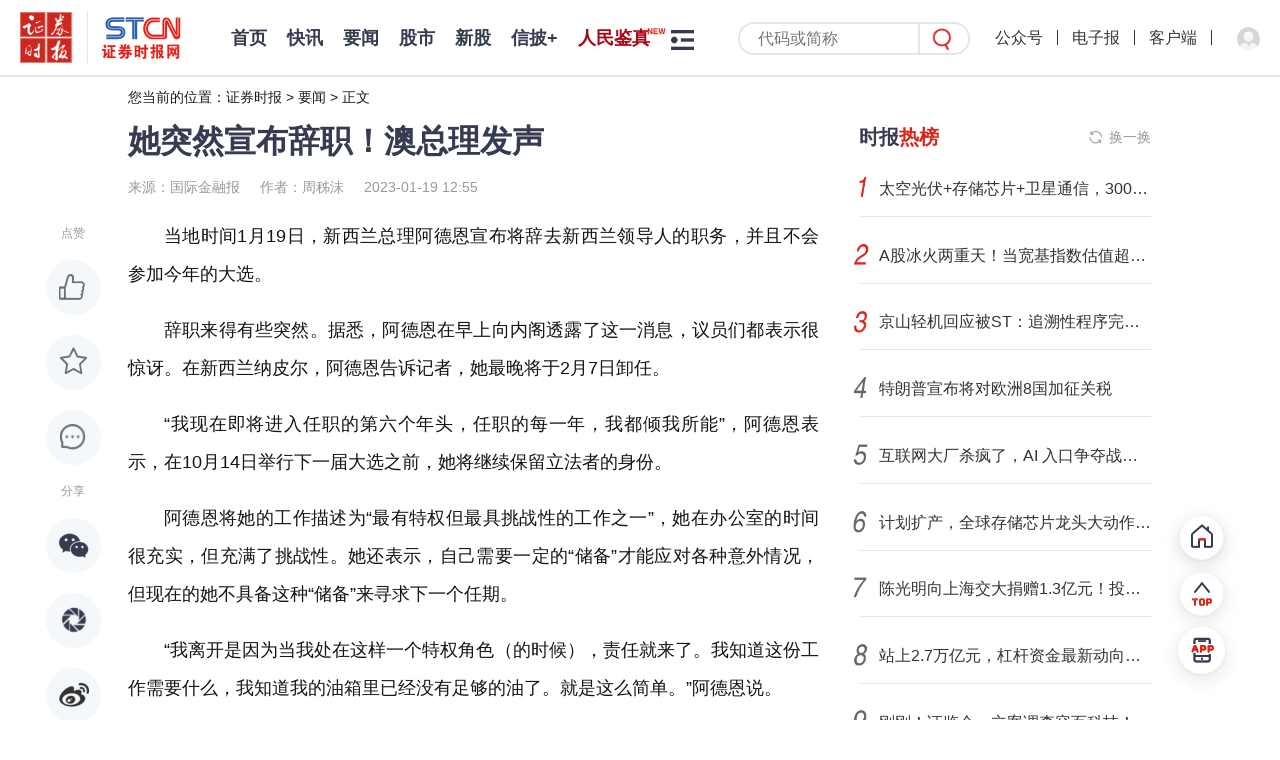

--- FILE ---
content_type: text/html; charset=utf-8
request_url: https://www.stcn.com/article/detail/779620.html
body_size: 9315
content:

<!DOCTYPE html>
<html lang="zh-CN">
<head>
    <meta charset="utf-8">
    <meta name="renderer" content="webkit">
    <meta http-equiv="X-UA-Compatible" content="IE=edge">
    <meta http-equiv="Cache-Control" content="no-transform">
    <meta name="viewport" content="width=1280, initial-scale=1.0">
        <meta name="keywords" content="基金,辞职,国际金融报">
            <meta name="description" content="证券时报，证券时报网，由人民日报社主管主办，是证券市场权威信息披露媒体，也是中国资本市场的重要信息披露平台。提供全天候7*24小时财经证券类资讯，内容丰富，包括时报快讯、股市新闻、财经资讯、基金净值、债券、期货、上市公司公告等，为用户提供全方位、最新鲜的财经信息。打造了“信披168”综合服务专区，资本市场投教“星火计划”，是权威、全面的资本市场服务平台。">
                    <title>她突然宣布辞职！澳总理发声</title>
        <meta name="referrer" content="never">
    <link rel='icon' href='https://static-web.stcn.com/static/images/favicon.ico' type='image/x-icon'/>
    <link rel="stylesheet" href="https://static-web.stcn.com/static/styles/common.css?v=20251201">
            <link rel="stylesheet" href="https://static-web.stcn.com/static/styles/list.css?v=20221012">
<link rel="stylesheet" href="https://static-web.stcn.com/static/styles/detail.css?v=20240125">
<style>
    body .detail-content{
        word-break: break-word !important;
    }
</style>
        </head>
<body >


<!--栏目-->
<div class="top-nav nav clearfix">
    <div class="l logos">
        <a href="/" class="logo-url" target="_blank"><img class="zqsb-logo" src="https://static-web.stcn.com/static/images/zqsb.png" alt=""></a>
        <span></span>
        <a href="/" class="logo-url" target="_blank"><img class="stcn-logo" src="https://static-web.stcn.com/static/images/stcn.png" alt=""></a>
    </div>
    <div class="l lt">
        <ul class="nav-list no-border clearfix">
            <li>
                <a href="/" target="_blank">首页</a>
            </li>
                        <li  >
                <a class=" " href="/article/list/kx.html" target="_blank">快讯</a>
            </li>
                        <li  >
                <a class=" " href="/article/list/yw.html" target="_blank">要闻</a>
            </li>
                        <li  >
                <a class=" " href="/article/list/gs.html" target="_blank">股市</a>
            </li>
                        <li  id="xingu">
                <a class=" " href="/article/xg.html" target="_blank">新股</a>
            </li>
                        <li  id="xinpi">
                <a class=" " href="/xinpi/index.html" target="_blank">信披+</a>
            </li>
                        <li  >
                <a class="new red" href="/article/cq.html" target="_blank">人民鉴真</a>
            </li>
                        <li  >
                <a class="new red" href="/article/gmg.html" target="_blank">港美股</a>
            </li>
                        <li  >
                <a class=" " href="/article/data.html" target="_blank">数据</a>
            </li>
                        <li  >
                <a class=" " href="/article/list/company.html" target="_blank">公司</a>
            </li>
                        <li  >
                <a class=" " href="/article/list/fund.html" target="_blank">基金</a>
            </li>
                        <li  >
                <a class=" " href="/article/list/finance.html" target="_blank">金融</a>
            </li>
                        <li  >
                <a class=" " href="/live/media.html" target="_blank">视听</a>
            </li>
                        <li  >
                <a class=" " href="/article/list/comment.html" target="_blank">评论</a>
            </li>
                        <li  >
                <a class=" " href="/article/list/zt.html" target="_blank">专题</a>
            </li>
                        <li  >
                <a class=" " href="/article/list/cj.html" target="_blank">产经</a>
            </li>
                        <li  >
                <a class=" " href="/chuangtou/index.html" target="_blank">创投</a>
            </li>
                        <li  >
                <a class=" " href="/article/list/kcb.html" target="_blank">科创板</a>
            </li>
                        <li  >
                <a class=" " href="/article/list/xsb.html" target="_blank">新三板</a>
            </li>
                        <li  >
                <a class=" " href="/edu/index.html" target="_blank">投教</a>
            </li>
                        <li  >
                <a class=" " href="/article/list/zk.html" target="_blank">ESG</a>
            </li>
                        <li  >
                <a class=" " href="/article/list/gd.html" target="_blank">滚动</a>
            </li>
                                    <li class="nav-more-btn-li">
                <div class="nav-more-btn">
                    <div class="nav-more-list clearfix">
                    </div>
                </div>
            </li>
                        <!--
                <li class="nav-more-btn-li show">
                    <div class="nav-more-btn">
                        <div class="nav-more-list clearfix">
                                                            <a href="<?/*= $item['url'] */?>" target="_blank"><?/*= $item['name'] */?></a>
                                                    </div>
                    </div>
                </li>
            -->        </ul>
    </div>
    <div class="r">
        <form class="nav-search-form" action="/article/search.html" target="_blank">
            <input name="keyword" placeholder="代码或简称"/>
            <button class="nav-search-form-submit-btn"></button>
        </form>
        <div class="top-nav-avatar">
            <a>公众号<div><img src="https://static-web.stcn.com/static/images/qr.png" alt=""></div></a>
            <i></i>
            <a href="https://epaper.stcn.com/" target="_blank">电子报</a>
<!--            <a href="https://epaper.stcn.com/col/202302/22/node_A001.html" target="_blank">电子报</a>-->
            <i></i>
            <a href="/public/download.html" target="_blank">客户端</a>
            <i></i>
                        <div class="drop-layer-wrapper">
                <a login-btn><img src="https://static-web.stcn.com/static/images/default-avatar.png" alt=""></a>
            </div>
                    </div>
    </div>
</div><div class="pt-77 w1200 m-auto">
    <div class="breadcrumb">
    您当前的位置：<a href="/">证券时报</a> > <a href="/article/list/yw.html">要闻</a> > <a href="javascript:;">正文</a>
</div>


<div class="clearfix">
    <div class="column-810 l">
        <div class="detail-title">
            她突然宣布辞职！澳总理发声        </div>
        <div class="detail-info">
            <span>来源：国际金融报</span><span>作者：周秭沫</span><span>2023-01-19 12:55</span>
        </div>
        <div class="detail-content-wrapper">
            <div class="social-bar">
              <div class="tt">点赞</div>
              <div class="like like-btn " data-id="779620" data-url="/operation/like.html"></div>
              <div class="fav post-btn " data-id="779620" data-url="/operation/collect.html" ></div>
              <a class="comment" href="#comment"></a>
              <div class="tt">分享</div>
              <div class="share-popup social-share"
                   data-initialized="true"
                   data-title="她突然宣布辞职！澳总理发声"
                   data-description="她突然宣布辞职！澳总理发声"
                   data-image="https://static-web.stcn.com/upload/2023/0119/12/63c8cd24bc0d129df43e.png"
                   data-url="https://h5.stcn.com/pages/detail/detail?id=779620&jump_type=reported_info"
              >
                <a class="social-share-icon icon-wechat wx"></a>
                <a class="social-share-icon icon-qzone qq"></a>
                <a class="social-share-icon icon-weibo wb"></a>
              </div>
                        </div>
            <div class="detail-content">
                                <script src="https://static-web.stcn.com/static/scripts/echarts.min.js"></script><p>当地时间1月19日，新西兰总理阿德恩宣布将辞去新西兰领导人的职务，并且不会参加今年的大选。</p><p>辞职来得有些突然。据悉，阿德恩在早上向内阁透露了这一消息，议员们都表示很惊讶。在新西兰纳皮尔，阿德恩告诉记者，她最晚将于2月7日卸任。</p><p>“我现在即将进入任职的第六个年头，任职的每一年，我都倾我所能”，阿德恩表示，在10月14日举行下一届大选之前，她将继续保留立法者的身份。</p><p>阿德恩将她的工作描述为“最有特权但最具挑战性的工作之一”，她在办公室的时间很充实，但充满了挑战性。她还表示，自己需要一定的“储备”才能应对各种意外情况，但现在的她不具备这种“储备”来寻求下一个任期。</p><p>“我离开是因为当我处在这样一个特权角色（的时候），责任就来了。我知道这份工作需要什么，我知道我的油箱里已经没有足够的油了。就是这么简单。”阿德恩说。</p><p>当被问及她希望以怎样的形象被人们记住时，她说，希望人们记住的是她的热情和诚实。“一个总是努力保持善良的人”。</p><p>资料显示，阿德恩出生于1980年7月，17岁加入工党，毕业后从政；2008年，时年28岁的她成为当时最年轻的国会议员；2017年，阿德恩当选新西兰总理；2020年，她所在的工党以压倒性的优势赢得了连任。但最近，其政党支持率落后于保守派竞争对手。去年11月公布的一项民调显示，工党的支持率为32.3%，降至阿德恩就任党首以来的最低点，而新西兰最大在野党国家党的支持率为40.7%。</p><p>虽然阿德恩在新冠早期流行阶段、2019年基督城大规模袭击事件、火山喷发等动荡时期表现出的领导能力受到广泛赞誉，但反对者一直认为政府未能减轻贫困，特别是减少儿童贫困，这是阿德恩在2017年上台时的主要承诺之一。在联合国儿童基金会发表的年度报告中，从自杀率到儿童肥胖、从教育到环境等诸多议题上，新西兰在高收入国家中排名最后。</p><p>后续在抗击新冠上表现不佳，也让阿德恩政府在新西兰国内面临严厉批评。她于去年12月宣布，新西兰皇家调查委员会正着手调查政府在抗击新冠疫情方面是否作出了正确的决策，该报告将于今年提交。</p><p>对于未来的继任者，阿德恩表示不愿做相关预测。</p><p>副总理格兰特·罗伯逊（Grant Robertson）也表示，不会竞选新西兰工党的领导层，下一任总理竞选机会将会留给其他工党成员。</p><p>澳大利亚总理阿尔巴尼斯随后在社交媒体发文，称赞阿德恩是新西兰的坚定拥护者，也是自己的好朋友。他还发文期待与新西兰下任总理合作。</p>                            </div>
                          <div class="detail-content-editor">责任编辑： 冉超</div>
                                    <div class="detail-content-tags">
                <!--普通文章标签-->
                                <div>基金</div>
                                <div>辞职</div>
                                <div>国际金融报</div>
                                <!--快讯标签-->
            </div>
            <div class="stock-tags">
                          </div>
                        <div class="detail-content-statement">
                <div>声明：证券时报力求信息真实、准确，文章提及内容仅供参考，不构成实质性投资建议，据此操作风险自担</div>
                <div>下载“证券时报”官方APP，或关注官方微信公众号，即可随时了解股市动态，洞察政策信息，把握财富机会。</div>
            </div>
                        <div class="comment" id="comment">
                <div class="comment-tt">网友评论</div>
                <div class="comment-input">
                                        <div class="ds-tip"><span login-btn>登录</span>后可以发言</div>
                    <textarea name="content" placeholder="请输入内容" class="hidden"></textarea>
                                        <div class="btn send-comment-btn" data-url="/operation/submit-comment.html?table=news&id=779620" data-id="779620">发送</div>
                </div>
                <div class="comment-tip">网友评论仅供其表达个人看法，并不表明证券时报立场</div>
                <div class="comment-list">
                                        <div class="empty comment text-center" style="display: block">
                      暂无评论
                    </div>
                                    </div>
            </div>
                        <div class="list-page-tab black">
                <div class="active">为你推荐</div>
            </div>
            <ul class="list" data-fetch="true" data-url="">
                                <li class="no-tag ">
                    <div class="content">
                        <div class="tt">
                            <a href="/article/detail/3598779.html" target="_blank">
                            浙富核电深耕聚变能源赛道 已完成钠冷快堆等产品布局                            </a>
                        </div>
                        <div class="info mt-60">
                            <span>证券时报网</span>
                                                        <span>魏隋明 </span>
                                                        <span>2026-01-18 21:28</span>
                        </div>
                    </div>
                                        <div class="side">
                        <a href="/article/detail/3598779.html" target="_blank">
                            <img src="https://static-web.stcn.com/upload/2026/0118/21/20250804585648_T.jpg" alt="">
                        </a>
                    </div>
                                    </li>
                                <li class="no-tag ">
                    <div class="content">
                        <div class="tt">
                            <a href="/article/detail/3598709.html" target="_blank">
                            热门公司老股受追捧，S交易也火了！                            </a>
                        </div>
                        <div class="info mt-60">
                            <span>创业资本汇</span>
                                                        <span>张淑贤</span>
                                                        <span>2026-01-18 18:40</span>
                        </div>
                    </div>
                                        <div class="side">
                        <a href="/article/detail/3598709.html" target="_blank">
                            <img src="https://static-web.stcn.com/upload/wechat/20260118/696cb6a695e8d.png" alt="">
                        </a>
                    </div>
                                    </li>
                                <li class="no-tag ">
                    <div class="content">
                        <div class="tt">
                            <a href="/article/detail/3598805.html" target="_blank">
                            【十大券商一周策略】回归业绩！主题轮动加快，聚集这些板块                            </a>
                        </div>
                        <div class="info mt-60">
                            <span>券商中国</span>
                                                        <span>王蕊</span>
                                                        <span>2026-01-18 23:00</span>
                        </div>
                    </div>
                                        <div class="side">
                        <a href="/article/detail/3598805.html" target="_blank">
                            <img src="https://static-web.stcn.com/upload/wechat/20260118/696ced5b61699.png" alt="">
                        </a>
                    </div>
                                    </li>
                                <li class="no-tag ">
                    <div class="content">
                        <div class="tt">
                            <a href="/article/detail/3598804.html" target="_blank">
                            大赚超400%！“牛市旗手”，业绩爆发！                            </a>
                        </div>
                        <div class="info mt-60">
                            <span>券商中国</span>
                                                        <span>许盈</span>
                                                        <span>2026-01-18 22:59</span>
                        </div>
                    </div>
                                        <div class="side">
                        <a href="/article/detail/3598804.html" target="_blank">
                            <img src="https://static-web.stcn.com/upload/2026/0118/22/696cf530a8a9397083ea.jpg" alt="">
                        </a>
                    </div>
                                    </li>
                                <li class="no-tag ">
                    <div class="content">
                        <div class="tt">
                            <a href="/article/detail/3598767.html" target="_blank">
                            2026年港股IPO的四大新趋势                            </a>
                        </div>
                        <div class="info mt-60">
                            <span>券商中国</span>
                                                        <span>杨庆婉</span>
                                                        <span>2026-01-18 20:47</span>
                        </div>
                    </div>
                                        <div class="side">
                        <a href="/article/detail/3598767.html" target="_blank">
                            <img src="https://static-web.stcn.com/upload/wechat/20260118/696cd1f0614a0.png" alt="">
                        </a>
                    </div>
                                    </li>
                                <li class="no-tag ">
                    <div class="content">
                        <div class="tt">
                            <a href="/article/detail/3598768.html" target="_blank">
                            1名会长、89名“副会长”？宁夏联合调查组通报                            </a>
                        </div>
                        <div class="info mt-60">
                            <span>券商中国</span>
                                                        <span>2026-01-18 20:47</span>
                        </div>
                    </div>
                                        <div class="side">
                        <a href="/article/detail/3598768.html" target="_blank">
                            <img src="https://static-web.stcn.com/upload/wechat/20260118/696cd1fc4f808.png" alt="">
                        </a>
                    </div>
                                    </li>
                            </ul>
                    </div>
    </div>
    <div class="list-page-aside column-350 ml-40 r">
                <div class="box need-fixed">
  <div class="box-title">
          <div class="box-title-icon-text">
        时报<span>热榜</span>
      </div>
        <span class="refresh-btn" data-refresh="refresh-list" data-target-list="index-hot-list" data-refresh-url="/article/index-hot-list.html">换一换</span>
  </div>
  <div class="box-content">
    <ul class="stcn-hot-list" id="index-hot-list"></ul>
  </div>
</div>        <a href="/public/download.html" class="add" target="_blank">
  <img src="https://static-web.stcn.com/static/images/aside-app-download.png" alt="">
</a>
        <div class="box">
  <div class="box-title">
    <div class="box-title-icon-text">
      热点<span>视频</span>
    </div>
    <span class="refresh-btn" data-refresh="video-hot-list" data-target-list="hot-video-list" data-refresh-url="/article/category-video-rank.html">换一换</span>
  </div>
  <div class="box-content">
    <ul class="aside-hot-video-list" id="hot-video-list">
    </ul>
  </div>
</div>    </div>
</div>
<!--<div class="detail-bottom-copyright">
  <div>深圳证券时报社有限公司版权所有，未经书面授权禁止转载及各种形式的软件开发。</div>
  <div>Copyright © 2008-2025 Shenzhen Securities Times Co., Ltd. All Rights Reserved</div>
</div>-->
</div>

<div class="fixed-tool">
  <a href="/" class="go-home"  target="_blank"></a>
  <div class="go-top"></div>
  <a href="/public/download.html" class="go-download" target="_blank"></a>
</div>
<div class="footer-copyright mt-92">
    <div>
    <div><a href="/public/about-us.html" target="_blank">关于我们</a><span>|</span><a href="/public/service.html" target="_blank">服务条例</a><span>|</span><a href="/public/contact.html" target="_blank">联系我们</a><span>|</span><a href="/public/copyright.html" target="_blank">版权声明</a><span>|</span><a href="/public/site-map.html" target="_blank">网站地图</a><span>|</span><a href="/public/clue.html" data-is-login="false" target="_blank" class="index-jump-clue">线索提交</a></div>
    <div>备案号：<a href="https://beian.miit.gov.cn/#/Integrated/index" target="_blank">粤ICP备09109218号-7</a><span>|</span><a href="/public/license_2.html" target="_blank">增值电信业务经营许可证：粤B2-20080118</a><span>|</span><a href="/public/license_1.html" target="_blank">互联网新闻信息服务许可证10120170066</a><span>|</span><a href="https://beian.mps.gov.cn/#/query/webSearch?code=44030002008846" target="_blank">粤公网安备44030002008846号</a></div>
<!--    <div><a href="/public/license_3.html" target="_blank">广播电视节目制作经营许可证：（粤）字第01703号</a><span>|</span><a href="/public/license_4.html" target="_blank">信息网络传播视听节目许可证1908317</a></div>-->
    <div>违法和不良信息举报电话：0755-83514034 邮箱：<a href="mailto:0">bwb@stcn.com</a> <img src="https://static-web.stcn.com/static/images/wxb-icon.png" width="19" height="17" alt=""><a href="https://www.12377.cn/" target="_blank">中央网信办违法和不良信息举报中心</a><span login-btn>|</span><a href="/user-center/tip-off.html" data-is-login="false"  class="index-jump-report">证券时报网举报中心</a></div>
    <div>本网站提供之资料或信息，仅供投资者参考，不构成投资建议。</div>
    <div>深圳证券时报社有限公司版权所有，未经书面授权禁止转载及各种形式的软件开发。</div>
    <div>Copyright © 2008-2026 Shenzhen Securities Times Co., Ltd. All Rights Reserved</div>
</div></div>
<link rel="stylesheet" href="https://static-web.stcn.com/static/styles/login.css?v=20241210">
<script type="text/html" class="pop-window-login">
    <div class="pop-window login-pop-window">
        <div class="close"></div>
        <div class="pwd-form-wrapper">
            <div class="pop-window-title">
                <img src="https://static-web.stcn.com/static/images/login-logo.png" alt="">
            </div>
            <div class="pop-window-body pwd-login-form">
                <div class="switch-login-type-tab">
                    <span class="active">密码登录</span>
                    <span>验证码登录</span>
                </div>
                <div class="pop-window-form">
                    <div class="different-form">
                        <form data-ali-captch="true" action="/public/login.html" class="pop-window-login-pwd-form">
                            <input name="phone" type="number" placeholder="请输入手机号码">
                            <div class="pwd-input">
                                <input name="pwd" type="password" placeholder="请输入密码">
                                <div class="forget-pwd-btn">忘记密码</div>
                            </div>
                            <div class=verify-image-code-input>
                                <input name="verifyImgCode" type="text" placeholder="请输入图形验证码">
                                <img class="verify-img-code" src="/site/captcha.html?v=6405440170e48"/>
                            </div>
                            <button class="sub-btn">登录</button>
                            <div class="sub-btn-tip">
                              <input type="checkbox" checked="checked" name="privacyChecked" value="1"/>
                              未注册手机验证后自动登录，注册即代表同意<a href="/public/agreement.html" target="_blank">《用户协议》</a>、<a href="/public/privacy.html" target="_blank">《隐私保护指引》</a>
                            </div>
                        </form>
                        <form data-ali-captch="false" action="/public/login.html" class="pop-window-login-phone-form">
                            <input name="phone" type="number" placeholder="请输入手机号码" class="login-phone-code-in">
                            <div class="phone-code-input">
                                <input name="phoneVerifyCode" placeholder="请输入验证码">
                                <button type="button" data-ali-captch="true" class="login-send-phone-code-btn send-phone-code-btn" data-url="/public/send-code.html">发送验证码</button>
                            </div>
                            <div class=verify-image-code-input>
                                <input name="verifyImgCode" type="text" placeholder="请输入图形验证码">
                                <img class="verify-img-code" src="/site/captcha.html?v=6405440170e48"/>
                            </div>
                            <button class="sub-btn">登录</button>
                            <div class="sub-btn-tip">
                              <input type="checkbox" checked="checked" name="privacyChecked" value="1"/>
                              未注册手机验证后自动登录，注册即代表同意<a href="/public/agreement.html" target="_blank">《用户协议》</a>、<a href="/public/privacy.html" target="_blank">《隐私保护指引》</a></div>
                        </form>
                    </div>
                </div>
                <!--<div class="third-account text-center">
                    <div class="tt"><span>第三方账户登录</span></div>
                    <a href="javascript:;" class="wb"></a>
                    <a href="javascript:;" class="qq"></a>
                    <a href="javascript:;" class="wx"></a>
                </div>-->
            </div>
            <div class="pop-window-body pwd-forget-form" style="display: none">
                <div class="switch-login-type-tab">
                    <span class="active">忘记密码</span>
                </div>
                <div class="pop-window-form">
                    <form data-no-privacy-validate="true" data-ali-captch="false" action="/public/reset-pwd.html" class="pop-window-login-phone-form">
                        <input name="phone" type="number" placeholder="请输入手机号码" class="forget-phone-code-in">
                        <div class="phone-code-input">
                            <input name="phoneVerifyCode" placeholder="请输入验证码">
                            <button data-ali-captch="true" type="button" class="forget-send-phone-code-btn send-phone-code-btn" data-url="/public/send-code.html">发送验证码</button>
                        </div>
                        <div class=verify-image-code-input>
                            <input name="verifyImgCode" type="text" placeholder="请输入图形验证码">
                            <img class="verify-img-code" src="/site/captcha.html?v=6405440170e48"/>
                        </div>
                        <input name="password" type="password" placeholder="请设置密码">
                        <button class="sub-btn">确定</button>
                        <div class="sub-btn-tip text-center pwd-form-back-text">返回登录</div>
                    </form>
                </div>
            </div>
        </div>
        <div class="wx-login-wrapper" style="display: none">
            <div class="wx-qr">
                <div class="text-center">
                    <img src="https://static-web.stcn.com/static/images/wx-login-logo.png" alt="" class="wx-login-logo">
                </div>
                <div class="tt">
                    <span>使用微信扫一扫登录</span>
                </div>
                <div class="text-center qr">
                    <img src="https://static-web.stcn.com/static/images/qr.png" alt="">
                </div>
                <div class="text-center qr-text">证券时报官网</div>
                <div class="back-text text-center">返回</div>
            </div>
        </div>
    </div>
</script><script src="https://static-web.stcn.com/static/scripts/api.js?v=20231108"></script>
<script src="https://static-web.stcn.com/static/scripts/jquery.min.js"></script>
<script src="https://static-web.stcn.com/static/scripts/jquery-migrate.min.js"></script>
<script src="https://static-web.stcn.com/static/scripts/lodash.min.js"></script>
<script src="https://static-web.stcn.com/static/scripts/layer/layer.js"></script>
<script src="https://static-web.stcn.com/static/scripts/common.js?v=20251103"></script>
<!--<script src="--><?//= $oss_url ?><!--/static/scripts/echarts.min.js"></script>-->
<link rel="stylesheet" href="https://static-web.stcn.com/static/scripts/share/css/share.min.css" />

<script src="https://static-web.stcn.com/static/scripts/share/js/social-share.min.js"></script>
<script>
  $(function () {
    fetchStockTagData()
    asideHotColumnListRefresh()
    asideHotVideoListRefresh()
    $('.detail-content img,.detail-content video').each(function (k, v) {
      let $div = $('<div class="text-center" style="text-indent: 0em"></div>')
      $div.append($(v).clone())
      $(v).replaceWith($div)
    })
    $('.detail-content img').each(function(){
      $(this).attr('title','')
    })

    $('body').on('click','.post-btn',function(e){
      e.preventDefault()
      var $this = $(this)
      var boolean = $this.hasClass('active')

      $.post($this.data('url'),{id:$this.data('id'),fav:!boolean},function(res){
        layer.msg(res.msg)
        if(res.state){
          if(boolean){
            $this.removeClass('active')
          }else{
            $this.addClass('active')
          }
        }
      })
    })

    window.loginSuccessCallback = function(){
      var msg = ''
      var loading = false
      $('.comment-input').find('textarea').removeClass('hidden').on('change',function(e){
        msg = e.target.value
      })
        .end().find('.ds-tip').remove()
        .end().find('.btn').click(function(){
        if(loading) return
        var id = $(this).data('id')
        if($.trim(msg).length){
          loading = true
          $.post($(this).data('url'),{msg:msg,id:id},function(res){
            loading = false
            layer.msg(res.msg)
            if(res.state){
              $(".comment-list ul").prepend(res.data)
              $('.comment-input').find('textarea').val('')
            }
          })
        }else{
          layer.msg('请输入发言内容')
        }
      })
    }

    var $loadMoreCommentBtn = $('.load-more-comment-btn')
    var page_time = $loadMoreCommentBtn.data('page-time')
    $loadMoreCommentBtn.click(function(){
      var that = $(this)
      $.getJSON($(this).data('url'),{page_time:page_time},function(res){
        if(res.data.length){
          page_time = res.page_time
          $('.comment-list ul').append(res.data)
        }else{
          that.prev().show()
          that.hide()
        }
      })
    })

      })
</script>
<div id="captcha-element"></div>
<div style="display: none">
    <button id="ali-captcha-verifycode-btn" data-url="/public/captcha-verify.html"></button>
</div>
<script src="https://static-web.stcn.com/static/scripts/jsencrypt.min.js"></script>
<script type="text/javascript" src="https://o.alicdn.com/captcha-frontend/aliyunCaptcha/AliyunCaptcha.js"></script>
<script>
  $(function(){
    widthQuery()
  })
</script>
<script type="text/javascript">document.write(unescape("%3Cspan style='display:none;' id='cnzz_stat_icon_1281169049'%3E%3C/span%3E%3Cscript src='https://s9.cnzz.com/z_stat.php%3Fid%3D1281169049' type='text/javascript'%3E%3C/script%3E"));</script>
<script type="text/javascript">document.write(unescape("%3Cspan style='display:none;' id='cnzz_stat_icon_1281264856'%3E%3C/span%3E%3Cscript src='https://s4.cnzz.com/z_stat.php%3Fid%3D1281264856' type='text/javascript'%3E%3C/script%3E"));</script>
</body>
</html>




--- FILE ---
content_type: text/html; charset=utf-8
request_url: https://www.stcn.com/article/detail/779620.html
body_size: 9504
content:

<!DOCTYPE html>
<html lang="zh-CN">
<head>
    <meta charset="utf-8">
    <meta name="renderer" content="webkit">
    <meta http-equiv="X-UA-Compatible" content="IE=edge">
    <meta http-equiv="Cache-Control" content="no-transform">
    <meta name="viewport" content="width=1280, initial-scale=1.0">
        <meta name="keywords" content="基金,辞职,国际金融报">
            <meta name="description" content="证券时报，证券时报网，由人民日报社主管主办，是证券市场权威信息披露媒体，也是中国资本市场的重要信息披露平台。提供全天候7*24小时财经证券类资讯，内容丰富，包括时报快讯、股市新闻、财经资讯、基金净值、债券、期货、上市公司公告等，为用户提供全方位、最新鲜的财经信息。打造了“信披168”综合服务专区，资本市场投教“星火计划”，是权威、全面的资本市场服务平台。">
                    <title>她突然宣布辞职！澳总理发声</title>
        <meta name="referrer" content="never">
    <link rel='icon' href='https://static-web.stcn.com/static/images/favicon.ico' type='image/x-icon'/>
    <link rel="stylesheet" href="https://static-web.stcn.com/static/styles/common.css?v=20251201">
            <link rel="stylesheet" href="https://static-web.stcn.com/static/styles/list.css?v=20221012">
<link rel="stylesheet" href="https://static-web.stcn.com/static/styles/detail.css?v=20240125">
<style>
    body .detail-content{
        word-break: break-word !important;
    }
</style>
        </head>
<body >


<!--栏目-->
<div class="top-nav nav clearfix">
    <div class="l logos">
        <a href="/" class="logo-url" target="_blank"><img class="zqsb-logo" src="https://static-web.stcn.com/static/images/zqsb.png" alt=""></a>
        <span></span>
        <a href="/" class="logo-url" target="_blank"><img class="stcn-logo" src="https://static-web.stcn.com/static/images/stcn.png" alt=""></a>
    </div>
    <div class="l lt">
        <ul class="nav-list no-border clearfix">
            <li>
                <a href="/" target="_blank">首页</a>
            </li>
                        <li  >
                <a class=" " href="/article/list/kx.html" target="_blank">快讯</a>
            </li>
                        <li  >
                <a class=" " href="/article/list/yw.html" target="_blank">要闻</a>
            </li>
                        <li  >
                <a class=" " href="/article/list/gs.html" target="_blank">股市</a>
            </li>
                        <li  id="xingu">
                <a class=" " href="/article/xg.html" target="_blank">新股</a>
            </li>
                        <li  id="xinpi">
                <a class=" " href="/xinpi/index.html" target="_blank">信披+</a>
            </li>
                        <li  >
                <a class="new red" href="/article/cq.html" target="_blank">人民鉴真</a>
            </li>
                        <li  >
                <a class="new red" href="/article/gmg.html" target="_blank">港美股</a>
            </li>
                        <li  >
                <a class=" " href="/article/data.html" target="_blank">数据</a>
            </li>
                        <li  >
                <a class=" " href="/article/list/company.html" target="_blank">公司</a>
            </li>
                        <li  >
                <a class=" " href="/article/list/fund.html" target="_blank">基金</a>
            </li>
                        <li  >
                <a class=" " href="/article/list/finance.html" target="_blank">金融</a>
            </li>
                        <li  >
                <a class=" " href="/live/media.html" target="_blank">视听</a>
            </li>
                        <li  >
                <a class=" " href="/article/list/comment.html" target="_blank">评论</a>
            </li>
                        <li  >
                <a class=" " href="/article/list/zt.html" target="_blank">专题</a>
            </li>
                        <li  >
                <a class=" " href="/article/list/cj.html" target="_blank">产经</a>
            </li>
                        <li  >
                <a class=" " href="/chuangtou/index.html" target="_blank">创投</a>
            </li>
                        <li  >
                <a class=" " href="/article/list/kcb.html" target="_blank">科创板</a>
            </li>
                        <li  >
                <a class=" " href="/article/list/xsb.html" target="_blank">新三板</a>
            </li>
                        <li  >
                <a class=" " href="/edu/index.html" target="_blank">投教</a>
            </li>
                        <li  >
                <a class=" " href="/article/list/zk.html" target="_blank">ESG</a>
            </li>
                        <li  >
                <a class=" " href="/article/list/gd.html" target="_blank">滚动</a>
            </li>
                                    <li class="nav-more-btn-li">
                <div class="nav-more-btn">
                    <div class="nav-more-list clearfix">
                    </div>
                </div>
            </li>
                        <!--
                <li class="nav-more-btn-li show">
                    <div class="nav-more-btn">
                        <div class="nav-more-list clearfix">
                                                            <a href="<?/*= $item['url'] */?>" target="_blank"><?/*= $item['name'] */?></a>
                                                    </div>
                    </div>
                </li>
            -->        </ul>
    </div>
    <div class="r">
        <form class="nav-search-form" action="/article/search.html" target="_blank">
            <input name="keyword" placeholder="代码或简称"/>
            <button class="nav-search-form-submit-btn"></button>
        </form>
        <div class="top-nav-avatar">
            <a>公众号<div><img src="https://static-web.stcn.com/static/images/qr.png" alt=""></div></a>
            <i></i>
            <a href="https://epaper.stcn.com/" target="_blank">电子报</a>
<!--            <a href="https://epaper.stcn.com/col/202302/22/node_A001.html" target="_blank">电子报</a>-->
            <i></i>
            <a href="/public/download.html" target="_blank">客户端</a>
            <i></i>
                        <div class="drop-layer-wrapper">
                <a login-btn><img src="https://static-web.stcn.com/static/images/default-avatar.png" alt=""></a>
            </div>
                    </div>
    </div>
</div><div class="pt-77 w1200 m-auto">
    <div class="breadcrumb">
    您当前的位置：<a href="/">证券时报</a> > <a href="/article/list/yw.html">要闻</a> > <a href="javascript:;">正文</a>
</div>


<div class="clearfix">
    <div class="column-810 l">
        <div class="detail-title">
            她突然宣布辞职！澳总理发声        </div>
        <div class="detail-info">
            <span>来源：国际金融报</span><span>作者：周秭沫</span><span>2023-01-19 12:55</span>
        </div>
        <div class="detail-content-wrapper">
            <div class="social-bar">
              <div class="tt">点赞</div>
              <div class="like like-btn " data-id="779620" data-url="/operation/like.html"></div>
              <div class="fav post-btn " data-id="779620" data-url="/operation/collect.html" ></div>
              <a class="comment" href="#comment"></a>
              <div class="tt">分享</div>
              <div class="share-popup social-share"
                   data-initialized="true"
                   data-title="她突然宣布辞职！澳总理发声"
                   data-description="她突然宣布辞职！澳总理发声"
                   data-image="https://static-web.stcn.com/upload/2023/0119/12/63c8cd24bc0d129df43e.png"
                   data-url="https://h5.stcn.com/pages/detail/detail?id=779620&jump_type=reported_info"
              >
                <a class="social-share-icon icon-wechat wx"></a>
                <a class="social-share-icon icon-qzone qq"></a>
                <a class="social-share-icon icon-weibo wb"></a>
              </div>
                        </div>
            <div class="detail-content">
                                <script src="https://static-web.stcn.com/static/scripts/echarts.min.js"></script><p>当地时间1月19日，新西兰总理阿德恩宣布将辞去新西兰领导人的职务，并且不会参加今年的大选。</p><p>辞职来得有些突然。据悉，阿德恩在早上向内阁透露了这一消息，议员们都表示很惊讶。在新西兰纳皮尔，阿德恩告诉记者，她最晚将于2月7日卸任。</p><p>“我现在即将进入任职的第六个年头，任职的每一年，我都倾我所能”，阿德恩表示，在10月14日举行下一届大选之前，她将继续保留立法者的身份。</p><p>阿德恩将她的工作描述为“最有特权但最具挑战性的工作之一”，她在办公室的时间很充实，但充满了挑战性。她还表示，自己需要一定的“储备”才能应对各种意外情况，但现在的她不具备这种“储备”来寻求下一个任期。</p><p>“我离开是因为当我处在这样一个特权角色（的时候），责任就来了。我知道这份工作需要什么，我知道我的油箱里已经没有足够的油了。就是这么简单。”阿德恩说。</p><p>当被问及她希望以怎样的形象被人们记住时，她说，希望人们记住的是她的热情和诚实。“一个总是努力保持善良的人”。</p><p>资料显示，阿德恩出生于1980年7月，17岁加入工党，毕业后从政；2008年，时年28岁的她成为当时最年轻的国会议员；2017年，阿德恩当选新西兰总理；2020年，她所在的工党以压倒性的优势赢得了连任。但最近，其政党支持率落后于保守派竞争对手。去年11月公布的一项民调显示，工党的支持率为32.3%，降至阿德恩就任党首以来的最低点，而新西兰最大在野党国家党的支持率为40.7%。</p><p>虽然阿德恩在新冠早期流行阶段、2019年基督城大规模袭击事件、火山喷发等动荡时期表现出的领导能力受到广泛赞誉，但反对者一直认为政府未能减轻贫困，特别是减少儿童贫困，这是阿德恩在2017年上台时的主要承诺之一。在联合国儿童基金会发表的年度报告中，从自杀率到儿童肥胖、从教育到环境等诸多议题上，新西兰在高收入国家中排名最后。</p><p>后续在抗击新冠上表现不佳，也让阿德恩政府在新西兰国内面临严厉批评。她于去年12月宣布，新西兰皇家调查委员会正着手调查政府在抗击新冠疫情方面是否作出了正确的决策，该报告将于今年提交。</p><p>对于未来的继任者，阿德恩表示不愿做相关预测。</p><p>副总理格兰特·罗伯逊（Grant Robertson）也表示，不会竞选新西兰工党的领导层，下一任总理竞选机会将会留给其他工党成员。</p><p>澳大利亚总理阿尔巴尼斯随后在社交媒体发文，称赞阿德恩是新西兰的坚定拥护者，也是自己的好朋友。他还发文期待与新西兰下任总理合作。</p>                            </div>
                          <div class="detail-content-editor">责任编辑： 冉超</div>
                                    <div class="detail-content-tags">
                <!--普通文章标签-->
                                <div>基金</div>
                                <div>辞职</div>
                                <div>国际金融报</div>
                                <!--快讯标签-->
            </div>
            <div class="stock-tags">
                          </div>
                        <div class="detail-content-statement">
                <div>声明：证券时报力求信息真实、准确，文章提及内容仅供参考，不构成实质性投资建议，据此操作风险自担</div>
                <div>下载“证券时报”官方APP，或关注官方微信公众号，即可随时了解股市动态，洞察政策信息，把握财富机会。</div>
            </div>
                        <div class="comment" id="comment">
                <div class="comment-tt">网友评论</div>
                <div class="comment-input">
                                        <div class="ds-tip"><span login-btn>登录</span>后可以发言</div>
                    <textarea name="content" placeholder="请输入内容" class="hidden"></textarea>
                                        <div class="btn send-comment-btn" data-url="/operation/submit-comment.html?table=news&id=779620" data-id="779620">发送</div>
                </div>
                <div class="comment-tip">网友评论仅供其表达个人看法，并不表明证券时报立场</div>
                <div class="comment-list">
                                        <div class="empty comment text-center" style="display: block">
                      暂无评论
                    </div>
                                    </div>
            </div>
                        <div class="list-page-tab black">
                <div class="active">为你推荐</div>
            </div>
            <ul class="list" data-fetch="true" data-url="">
                                <li class="no-tag ">
                    <div class="content">
                        <div class="tt">
                            <a href="/article/detail/3598758.html" target="_blank">
                            制造业升级推动数控刀具需求攀升  欧科亿2025年净利预增67.53%—91.96%                            </a>
                        </div>
                        <div class="info mt-60">
                            <span>证券时报网</span>
                                                        <span>李映泉</span>
                                                        <span>2026-01-18 20:19</span>
                        </div>
                    </div>
                                        <div class="side">
                        <a href="/article/detail/3598758.html" target="_blank">
                            <img src="https://static-web.stcn.com/upload/2026/0118/20/20240930542348_T.jpg" alt="">
                        </a>
                    </div>
                                    </li>
                                <li class="no-tag ">
                    <div class="content">
                        <div class="tt">
                            <a href="/article/detail/3598705.html" target="_blank">
                            站上2.7万亿元，杠杆资金最新动向曝光！下周这些板块获投资者看好                            </a>
                        </div>
                        <div class="info mt-60">
                            <span>数据宝</span>
                                                        <span>张智博</span>
                                                        <span>2026-01-18 18:32</span>
                        </div>
                    </div>
                                        <div class="side">
                        <a href="/article/detail/3598705.html" target="_blank">
                            <img src="https://static-web.stcn.com/upload/wechat/20260118/696cb0cccc731.png" alt="">
                        </a>
                    </div>
                                    </li>
                                <li class="no-tag ">
                    <div class="content">
                        <div class="tt">
                            <a href="/article/detail/3598759.html" target="_blank">
                            西贝要关闭102家门店！贾国龙和罗永浩“论战”背后，餐饮市场供强需弱矛盾突出……                            </a>
                        </div>
                        <div class="info mt-60">
                            <span>e公司</span>
                                                        <span>曹晨</span>
                                                        <span>2026-01-18 20:23</span>
                        </div>
                    </div>
                                        <div class="side">
                        <a href="/article/detail/3598759.html" target="_blank">
                            <img src="https://static-web.stcn.com/upload/2026/0118/20/20230815477405.jpg" alt="">
                        </a>
                    </div>
                                    </li>
                                <li class="no-tag ">
                    <div class="content">
                        <div class="tt">
                            <a href="/article/detail/3598804.html" target="_blank">
                            大赚超400%！“牛市旗手”，业绩爆发！                            </a>
                        </div>
                        <div class="info mt-60">
                            <span>券商中国</span>
                                                        <span>许盈</span>
                                                        <span>2026-01-18 22:59</span>
                        </div>
                    </div>
                                        <div class="side">
                        <a href="/article/detail/3598804.html" target="_blank">
                            <img src="https://static-web.stcn.com/upload/2026/0118/22/696cf530a8a9397083ea.jpg" alt="">
                        </a>
                    </div>
                                    </li>
                                <li class="no-tag ">
                    <div class="content">
                        <div class="tt">
                            <a href="/article/detail/3598802.html" target="_blank">
                            A股公司，密集发布！                            </a>
                        </div>
                        <div class="info mt-60">
                            <span>证券时报</span>
                                                        <span>吴少龙</span>
                                                        <span>2026-01-18 22:57</span>
                        </div>
                    </div>
                                        <div class="side">
                        <a href="/article/detail/3598802.html" target="_blank">
                            <img src="https://static-web.stcn.com/upload/2026/0118/22/696cf47860ab5741d058.jpg" alt="">
                        </a>
                    </div>
                                    </li>
                                <li class="no-tag ">
                    <div class="content">
                        <div class="tt">
                            <a href="/article/detail/3598685.html" target="_blank">
                            刚刚！证监会，立案调查容百科技！明日，“降息”！利好来了，两部门联合发布！影响一周市场的十大消息                            </a>
                        </div>
                        <div class="info mt-60">
                            <span>券商中国</span>
                                                        <span>王璐璐</span>
                                                        <span>2026-01-18 18:00</span>
                        </div>
                    </div>
                                        <div class="side">
                        <a href="/article/detail/3598685.html" target="_blank">
                            <img src="https://static-web.stcn.com/upload/wechat/20260118/696ca85a62a02.png" alt="">
                        </a>
                    </div>
                                    </li>
                            </ul>
                    </div>
    </div>
    <div class="list-page-aside column-350 ml-40 r">
                <div class="box need-fixed">
  <div class="box-title">
          <div class="box-title-icon-text">
        时报<span>热榜</span>
      </div>
        <span class="refresh-btn" data-refresh="refresh-list" data-target-list="index-hot-list" data-refresh-url="/article/index-hot-list.html">换一换</span>
  </div>
  <div class="box-content">
    <ul class="stcn-hot-list" id="index-hot-list"></ul>
  </div>
</div>        <a href="/public/download.html" class="add" target="_blank">
  <img src="https://static-web.stcn.com/static/images/aside-app-download.png" alt="">
</a>
        <div class="box">
  <div class="box-title">
    <div class="box-title-icon-text">
      热点<span>视频</span>
    </div>
    <span class="refresh-btn" data-refresh="video-hot-list" data-target-list="hot-video-list" data-refresh-url="/article/category-video-rank.html">换一换</span>
  </div>
  <div class="box-content">
    <ul class="aside-hot-video-list" id="hot-video-list">
    </ul>
  </div>
</div>    </div>
</div>
<!--<div class="detail-bottom-copyright">
  <div>深圳证券时报社有限公司版权所有，未经书面授权禁止转载及各种形式的软件开发。</div>
  <div>Copyright © 2008-2025 Shenzhen Securities Times Co., Ltd. All Rights Reserved</div>
</div>-->
</div>

<div class="fixed-tool">
  <a href="/" class="go-home"  target="_blank"></a>
  <div class="go-top"></div>
  <a href="/public/download.html" class="go-download" target="_blank"></a>
</div>
<div class="footer-copyright mt-92">
    <div>
    <div><a href="/public/about-us.html" target="_blank">关于我们</a><span>|</span><a href="/public/service.html" target="_blank">服务条例</a><span>|</span><a href="/public/contact.html" target="_blank">联系我们</a><span>|</span><a href="/public/copyright.html" target="_blank">版权声明</a><span>|</span><a href="/public/site-map.html" target="_blank">网站地图</a><span>|</span><a href="/public/clue.html" data-is-login="false" target="_blank" class="index-jump-clue">线索提交</a></div>
    <div>备案号：<a href="https://beian.miit.gov.cn/#/Integrated/index" target="_blank">粤ICP备09109218号-7</a><span>|</span><a href="/public/license_2.html" target="_blank">增值电信业务经营许可证：粤B2-20080118</a><span>|</span><a href="/public/license_1.html" target="_blank">互联网新闻信息服务许可证10120170066</a><span>|</span><a href="https://beian.mps.gov.cn/#/query/webSearch?code=44030002008846" target="_blank">粤公网安备44030002008846号</a></div>
<!--    <div><a href="/public/license_3.html" target="_blank">广播电视节目制作经营许可证：（粤）字第01703号</a><span>|</span><a href="/public/license_4.html" target="_blank">信息网络传播视听节目许可证1908317</a></div>-->
    <div>违法和不良信息举报电话：0755-83514034 邮箱：<a href="mailto:0">bwb@stcn.com</a> <img src="https://static-web.stcn.com/static/images/wxb-icon.png" width="19" height="17" alt=""><a href="https://www.12377.cn/" target="_blank">中央网信办违法和不良信息举报中心</a><span login-btn>|</span><a href="/user-center/tip-off.html" data-is-login="false"  class="index-jump-report">证券时报网举报中心</a></div>
    <div>本网站提供之资料或信息，仅供投资者参考，不构成投资建议。</div>
    <div>深圳证券时报社有限公司版权所有，未经书面授权禁止转载及各种形式的软件开发。</div>
    <div>Copyright © 2008-2026 Shenzhen Securities Times Co., Ltd. All Rights Reserved</div>
</div></div>
<link rel="stylesheet" href="https://static-web.stcn.com/static/styles/login.css?v=20241210">
<script type="text/html" class="pop-window-login">
    <div class="pop-window login-pop-window">
        <div class="close"></div>
        <div class="pwd-form-wrapper">
            <div class="pop-window-title">
                <img src="https://static-web.stcn.com/static/images/login-logo.png" alt="">
            </div>
            <div class="pop-window-body pwd-login-form">
                <div class="switch-login-type-tab">
                    <span class="active">密码登录</span>
                    <span>验证码登录</span>
                </div>
                <div class="pop-window-form">
                    <div class="different-form">
                        <form data-ali-captch="true" action="/public/login.html" class="pop-window-login-pwd-form">
                            <input name="phone" type="number" placeholder="请输入手机号码">
                            <div class="pwd-input">
                                <input name="pwd" type="password" placeholder="请输入密码">
                                <div class="forget-pwd-btn">忘记密码</div>
                            </div>
                            <div class=verify-image-code-input>
                                <input name="verifyImgCode" type="text" placeholder="请输入图形验证码">
                                <img class="verify-img-code" src="/site/captcha.html?v=6405440170e48"/>
                            </div>
                            <button class="sub-btn">登录</button>
                            <div class="sub-btn-tip">
                              <input type="checkbox" checked="checked" name="privacyChecked" value="1"/>
                              未注册手机验证后自动登录，注册即代表同意<a href="/public/agreement.html" target="_blank">《用户协议》</a>、<a href="/public/privacy.html" target="_blank">《隐私保护指引》</a>
                            </div>
                        </form>
                        <form data-ali-captch="false" action="/public/login.html" class="pop-window-login-phone-form">
                            <input name="phone" type="number" placeholder="请输入手机号码" class="login-phone-code-in">
                            <div class="phone-code-input">
                                <input name="phoneVerifyCode" placeholder="请输入验证码">
                                <button type="button" data-ali-captch="true" class="login-send-phone-code-btn send-phone-code-btn" data-url="/public/send-code.html">发送验证码</button>
                            </div>
                            <div class=verify-image-code-input>
                                <input name="verifyImgCode" type="text" placeholder="请输入图形验证码">
                                <img class="verify-img-code" src="/site/captcha.html?v=6405440170e48"/>
                            </div>
                            <button class="sub-btn">登录</button>
                            <div class="sub-btn-tip">
                              <input type="checkbox" checked="checked" name="privacyChecked" value="1"/>
                              未注册手机验证后自动登录，注册即代表同意<a href="/public/agreement.html" target="_blank">《用户协议》</a>、<a href="/public/privacy.html" target="_blank">《隐私保护指引》</a></div>
                        </form>
                    </div>
                </div>
                <!--<div class="third-account text-center">
                    <div class="tt"><span>第三方账户登录</span></div>
                    <a href="javascript:;" class="wb"></a>
                    <a href="javascript:;" class="qq"></a>
                    <a href="javascript:;" class="wx"></a>
                </div>-->
            </div>
            <div class="pop-window-body pwd-forget-form" style="display: none">
                <div class="switch-login-type-tab">
                    <span class="active">忘记密码</span>
                </div>
                <div class="pop-window-form">
                    <form data-no-privacy-validate="true" data-ali-captch="false" action="/public/reset-pwd.html" class="pop-window-login-phone-form">
                        <input name="phone" type="number" placeholder="请输入手机号码" class="forget-phone-code-in">
                        <div class="phone-code-input">
                            <input name="phoneVerifyCode" placeholder="请输入验证码">
                            <button data-ali-captch="true" type="button" class="forget-send-phone-code-btn send-phone-code-btn" data-url="/public/send-code.html">发送验证码</button>
                        </div>
                        <div class=verify-image-code-input>
                            <input name="verifyImgCode" type="text" placeholder="请输入图形验证码">
                            <img class="verify-img-code" src="/site/captcha.html?v=6405440170e48"/>
                        </div>
                        <input name="password" type="password" placeholder="请设置密码">
                        <button class="sub-btn">确定</button>
                        <div class="sub-btn-tip text-center pwd-form-back-text">返回登录</div>
                    </form>
                </div>
            </div>
        </div>
        <div class="wx-login-wrapper" style="display: none">
            <div class="wx-qr">
                <div class="text-center">
                    <img src="https://static-web.stcn.com/static/images/wx-login-logo.png" alt="" class="wx-login-logo">
                </div>
                <div class="tt">
                    <span>使用微信扫一扫登录</span>
                </div>
                <div class="text-center qr">
                    <img src="https://static-web.stcn.com/static/images/qr.png" alt="">
                </div>
                <div class="text-center qr-text">证券时报官网</div>
                <div class="back-text text-center">返回</div>
            </div>
        </div>
    </div>
</script><script src="https://static-web.stcn.com/static/scripts/api.js?v=20231108"></script>
<script src="https://static-web.stcn.com/static/scripts/jquery.min.js"></script>
<script src="https://static-web.stcn.com/static/scripts/jquery-migrate.min.js"></script>
<script src="https://static-web.stcn.com/static/scripts/lodash.min.js"></script>
<script src="https://static-web.stcn.com/static/scripts/layer/layer.js"></script>
<script src="https://static-web.stcn.com/static/scripts/common.js?v=20251103"></script>
<!--<script src="--><?//= $oss_url ?><!--/static/scripts/echarts.min.js"></script>-->
<link rel="stylesheet" href="https://static-web.stcn.com/static/scripts/share/css/share.min.css" />

<script src="https://static-web.stcn.com/static/scripts/share/js/social-share.min.js"></script>
<script>
  $(function () {
    fetchStockTagData()
    asideHotColumnListRefresh()
    asideHotVideoListRefresh()
    $('.detail-content img,.detail-content video').each(function (k, v) {
      let $div = $('<div class="text-center" style="text-indent: 0em"></div>')
      $div.append($(v).clone())
      $(v).replaceWith($div)
    })
    $('.detail-content img').each(function(){
      $(this).attr('title','')
    })

    $('body').on('click','.post-btn',function(e){
      e.preventDefault()
      var $this = $(this)
      var boolean = $this.hasClass('active')

      $.post($this.data('url'),{id:$this.data('id'),fav:!boolean},function(res){
        layer.msg(res.msg)
        if(res.state){
          if(boolean){
            $this.removeClass('active')
          }else{
            $this.addClass('active')
          }
        }
      })
    })

    window.loginSuccessCallback = function(){
      var msg = ''
      var loading = false
      $('.comment-input').find('textarea').removeClass('hidden').on('change',function(e){
        msg = e.target.value
      })
        .end().find('.ds-tip').remove()
        .end().find('.btn').click(function(){
        if(loading) return
        var id = $(this).data('id')
        if($.trim(msg).length){
          loading = true
          $.post($(this).data('url'),{msg:msg,id:id},function(res){
            loading = false
            layer.msg(res.msg)
            if(res.state){
              $(".comment-list ul").prepend(res.data)
              $('.comment-input').find('textarea').val('')
            }
          })
        }else{
          layer.msg('请输入发言内容')
        }
      })
    }

    var $loadMoreCommentBtn = $('.load-more-comment-btn')
    var page_time = $loadMoreCommentBtn.data('page-time')
    $loadMoreCommentBtn.click(function(){
      var that = $(this)
      $.getJSON($(this).data('url'),{page_time:page_time},function(res){
        if(res.data.length){
          page_time = res.page_time
          $('.comment-list ul').append(res.data)
        }else{
          that.prev().show()
          that.hide()
        }
      })
    })

      })
</script>
<div id="captcha-element"></div>
<div style="display: none">
    <button id="ali-captcha-verifycode-btn" data-url="/public/captcha-verify.html"></button>
</div>
<script src="https://static-web.stcn.com/static/scripts/jsencrypt.min.js"></script>
<script type="text/javascript" src="https://o.alicdn.com/captcha-frontend/aliyunCaptcha/AliyunCaptcha.js"></script>
<script>
  $(function(){
    widthQuery()
  })
</script>
<script type="text/javascript">document.write(unescape("%3Cspan style='display:none;' id='cnzz_stat_icon_1281169049'%3E%3C/span%3E%3Cscript src='https://s9.cnzz.com/z_stat.php%3Fid%3D1281169049' type='text/javascript'%3E%3C/script%3E"));</script>
<script type="text/javascript">document.write(unescape("%3Cspan style='display:none;' id='cnzz_stat_icon_1281264856'%3E%3C/span%3E%3Cscript src='https://s4.cnzz.com/z_stat.php%3Fid%3D1281264856' type='text/javascript'%3E%3C/script%3E"));</script>
</body>
</html>




--- FILE ---
content_type: application/javascript
request_url: https://g.alicdn.com/captcha-frontend/dynamicJS/3.22.0/pe.053.a6b4584343567a4b.js
body_size: 153818
content:
!function(){var t={3754:function(t,n,e){"use strict";var r=e(7537),i=e.n(r),a=e(3645),o=e.n(a)()(i());o.push([t.id,'#aliyunCaptcha-float-wrapper{z-index:10000000;position:relative;display:inline-block;transform:scale(var(--aliyun-zoom-ratio, 1));-ms-transform:scale(var(--aliyun-zoom-ratio, 1))}#aliyunCaptcha-float-wrapper #aliyunCaptcha-captcha-wrapper{z-index:10000000;position:relative;margin-bottom:4px}#aliyunCaptcha-float-wrapper #aliyunCaptcha-captcha-wrapper #aliyunCaptcha-captcha-body{display:-ms-flexbox;display:-webkit-flex;display:flex;-ms-flex-align:center;-webkit-align-items:center;align-items:center;-ms-flex-pack:justify;-webkit-justify-content:space-between;justify-content:space-between;height:var(--aliyun-slide-height);width:var(--aliyun-slide-width);background:#f1f1f2;position:relative;margin:0;border-radius:4px;-ms-user-select:none;-webkit-user-select:none;-moz-user-select:none;user-select:none;-webkit-touch-callout:none;-webkit-user-drag:none;-webkit-box-sizing:border-box;-moz-box-sizing:border-box;box-sizing:border-box}#aliyunCaptcha-float-wrapper #aliyunCaptcha-captcha-wrapper #aliyunCaptcha-captcha-body #aliyunCaptcha-captcha-left{display:-ms-flexbox;display:-webkit-flex;display:flex;-ms-flex-align:center;-webkit-align-items:center;align-items:center;-ms-flex-pack:start;-webkit-justify-content:flex-start;justify-content:flex-start;margin-left:var(--aliyun-captcha-size);height:100%}#aliyunCaptcha-float-wrapper #aliyunCaptcha-captcha-wrapper #aliyunCaptcha-captcha-body #aliyunCaptcha-captcha-left #aliyunCaptcha-start-icon{-ms-flex-negative:0;-webkit-flex-shrink:0;flex-shrink:0;font-family:"aliyun-captcha-iconfont";width:var(--aliyun-captcha-size);height:var(--aliyun-captcha-size);margin-right:8px;opacity:1;-webkit-box-sizing:border-box;-moz-box-sizing:border-box;box-sizing:border-box}#aliyunCaptcha-float-wrapper #aliyunCaptcha-captcha-wrapper #aliyunCaptcha-captcha-body #aliyunCaptcha-captcha-left #aliyunCaptcha-captcha-text-box{-ms-flex-positive:1;-webkit-flex-grow:1;flex-grow:1;height:100%;z-index:1;background:rgba(0,0,0,0);cursor:pointer;font-size:14px;font-weight:400;display:-ms-flexbox;display:-webkit-flex;display:flex;-ms-flex-align:center;-webkit-align-items:center;align-items:center;-ms-flex-pack:start;-webkit-justify-content:flex-start;justify-content:flex-start;font-family:"aliyun-captcha-iconfont"}#aliyunCaptcha-float-wrapper #aliyunCaptcha-captcha-wrapper #aliyunCaptcha-captcha-body #aliyunCaptcha-captcha-left #aliyunCaptcha-captcha-text-box.verified{color:#009431}#aliyunCaptcha-float-wrapper #aliyunCaptcha-captcha-wrapper #aliyunCaptcha-captcha-body #aliyunCaptcha-captcha-left #aliyunCaptcha-captcha-text-box.fail{color:#e00000}#aliyunCaptcha-float-wrapper #aliyunCaptcha-captcha-wrapper #aliyunCaptcha-captcha-body #aliyunCaptcha-captcha-left #aliyunCaptcha-loading{width:var(--aliyun-captcha-size);height:var(--aliyun-captcha-size);position:relative;display:none;margin-right:8px;-ms-flex-align:center;-webkit-align-items:center;align-items:center;-ms-flex-pack:center;-webkit-justify-content:center;justify-content:center}#aliyunCaptcha-float-wrapper #aliyunCaptcha-captcha-wrapper #aliyunCaptcha-captcha-body #aliyunCaptcha-captcha-left #aliyunCaptcha-loading .aliyunCaptcha-loader{font-size:2px;color:#333}#aliyunCaptcha-float-wrapper #aliyunCaptcha-captcha-wrapper #aliyunCaptcha-captcha-body.verified{-ms-flex-pack:center;-webkit-justify-content:center;justify-content:center;background:#e4ffed}#aliyunCaptcha-float-wrapper #aliyunCaptcha-captcha-wrapper #aliyunCaptcha-captcha-body.fail{-ms-flex-pack:center;-webkit-justify-content:center;justify-content:center;background-color:#ffeaea}#aliyunCaptcha-float-wrapper #aliyunCaptcha-captcha-wrapper #aliyunCaptcha-captcha-body #aliyunCaptcha-captcha-logo{height:var(--aliyun-captcha-size);font-family:"aliyun-captcha-iconfont";margin-right:var(--aliyun-captcha-size)}#aliyunCaptcha-float-wrapper #aliyunCaptcha-captcha-wrapper #aliyunCaptcha-captcha-body.hover-active:hover{cursor:pointer;color:#0064c8;background:#f7f9fa}#aliyunCaptcha-float-wrapper #aliyunCaptcha-captcha-wrapper #aliyunCaptcha-captcha-body.hover-active:active{background:#e6eef5}',"",{version:3,sources:["webpack://./src/component/Common/CaptchaRect/index.scss"],names:[],mappings:"AAAA,6BACE,gBAAA,CACA,iBAAA,CACA,oBAAA,CACA,4CAAA,CACA,gDAAA,CAEA,4DACE,gBAAA,CACA,iBAAA,CACA,iBAAA,CAEA,wFACE,mBAAA,CACA,oBAAA,CACA,YAAA,CACA,qBAAA,CACA,0BAAA,CACA,kBAAA,CACA,qBAAA,CACA,qCAAA,CACA,6BAAA,CACA,iCAAA,CACA,+BAAA,CACA,kBAAA,CACA,iBAAA,CACA,QAAA,CACA,iBAAA,CACA,oBAAA,CACA,wBAAA,CACA,qBAAA,CACA,gBAAA,CACA,0BAAA,CACA,sBAAA,CACA,6BAAA,CACA,0BAAA,CACA,qBAAA,CAEA,oHACE,mBAAA,CACA,oBAAA,CACA,YAAA,CACA,qBAAA,CACA,0BAAA,CACA,kBAAA,CACA,mBAAA,CACA,kCAAA,CACA,0BAAA,CACA,sCAAA,CACA,WAAA,CAEA,8IACE,mBAAA,CACA,qBAAA,CACA,aAAA,CACA,qCAAA,CACA,gCAAA,CACA,iCAAA,CACA,gBAAA,CACA,SAAA,CACA,6BAAA,CACA,0BAAA,CACA,qBAAA,CAGF,oJACE,mBAAA,CACA,mBAAA,CACA,WAAA,CACA,WAAA,CACA,SAAA,CACA,wBAAA,CACA,cAAA,CACA,cAAA,CACA,eAAA,CACA,mBAAA,CACA,oBAAA,CACA,YAAA,CACA,qBAAA,CACA,0BAAA,CACA,kBAAA,CACA,mBAAA,CACA,kCAAA,CACA,0BAAA,CACA,qCAAA,CAEA,6JACE,aAAA,CAGF,yJACE,aAAA,CAIJ,2IACE,gCAAA,CACA,iCAAA,CACA,iBAAA,CACA,YAAA,CACA,gBAAA,CACA,qBAAA,CACA,0BAAA,CACA,kBAAA,CACA,oBAAA,CACA,8BAAA,CACA,sBAAA,CAEA,iKACE,aAAA,CACA,UAAA,CAKN,iGACE,oBAAA,CACA,8BAAA,CACA,sBAAA,CACA,kBAAA,CAGF,6FACE,oBAAA,CACA,8BAAA,CACA,sBAAA,CACA,wBAAA,CAGF,oHACE,iCAAA,CACA,qCAAA,CACA,uCAAA,CAIA,2GACE,cAAA,CACA,aAAA,CACA,kBAAA,CAGF,4GACE,kBAAA",sourcesContent:["#aliyunCaptcha-float-wrapper {\n  z-index: 10000000;\n  position: relative;\n  display: inline-block;\n  transform: scale(var(--aliyun-zoom-ratio, 1));\n  -ms-transform: scale(var(--aliyun-zoom-ratio, 1));\n\n  #aliyunCaptcha-captcha-wrapper {\n    z-index: 10000000;\n    position: relative;\n    margin-bottom: 4px;\n  \n    #aliyunCaptcha-captcha-body {\n      display: -ms-flexbox;\n      display: -webkit-flex;\n      display: flex;\n      -ms-flex-align: center;\n      -webkit-align-items: center;\n      align-items: center;\n      -ms-flex-pack: justify;\n      -webkit-justify-content: space-between;\n      justify-content: space-between;\n      height: var(--aliyun-slide-height);\n      width: var(--aliyun-slide-width);\n      background: #f1f1f2;\n      position: relative;\n      margin: 0;\n      border-radius: 4px;\n      -ms-user-select: none;\n      -webkit-user-select: none;\n      -moz-user-select: none;\n      user-select: none;\n      -webkit-touch-callout: none;\n      -webkit-user-drag: none;\n      -webkit-box-sizing: border-box;\n      -moz-box-sizing: border-box;\n      box-sizing: border-box;\n\n      #aliyunCaptcha-captcha-left {\n        display: -ms-flexbox;\n        display: -webkit-flex;\n        display: flex;\n        -ms-flex-align: center;\n        -webkit-align-items: center;\n        align-items: center;\n        -ms-flex-pack: start;\n        -webkit-justify-content: flex-start;\n        justify-content: flex-start;\n        margin-left: var(--aliyun-captcha-size);\n        height: 100%;\n\n        #aliyunCaptcha-start-icon {\n          -ms-flex-negative: 0;\n          -webkit-flex-shrink: 0;\n          flex-shrink: 0;\n          font-family: 'aliyun-captcha-iconfont';\n          width: var(--aliyun-captcha-size);\n          height: var(--aliyun-captcha-size);\n          margin-right: 8px;\n          opacity: 1;\n          -webkit-box-sizing: border-box;\n          -moz-box-sizing: border-box;\n          box-sizing: border-box;\n        }\n\n        #aliyunCaptcha-captcha-text-box {\n          -ms-flex-positive: 1;\n          -webkit-flex-grow: 1;\n          flex-grow: 1;\n          height: 100%;\n          z-index: 1;\n          background: transparent;\n          cursor: pointer;\n          font-size: 14px;\n          font-weight: 400;\n          display: -ms-flexbox;\n          display: -webkit-flex;\n          display: flex;\n          -ms-flex-align: center;\n          -webkit-align-items: center;\n          align-items: center;\n          -ms-flex-pack: start;\n          -webkit-justify-content: flex-start;\n          justify-content: flex-start;\n          font-family: 'aliyun-captcha-iconfont';\n\n          &.verified {\n            color: #009431;\n          }\n\n          &.fail {\n            color: #E00000;\n          }\n        }\n\n        #aliyunCaptcha-loading {\n          width: var(--aliyun-captcha-size);\n          height: var(--aliyun-captcha-size);\n          position: relative;\n          display: none;\n          margin-right: 8px;\n          -ms-flex-align: center;\n          -webkit-align-items: center;\n          align-items: center;\n          -ms-flex-pack: center;\n          -webkit-justify-content: center;\n          justify-content: center;\n\n          .aliyunCaptcha-loader {\n            font-size: 2px;\n            color: #333333;\n          }\n        }\n      }\n\n      &.verified {\n        -ms-flex-pack: center;\n        -webkit-justify-content: center;\n        justify-content: center;\n        background: #E4FFED;\n      }\n\n      &.fail {\n        -ms-flex-pack: center;\n        -webkit-justify-content: center;\n        justify-content: center;\n        background-color: #FFEAEA;\n      }\n\n      #aliyunCaptcha-captcha-logo {\n        height: var(--aliyun-captcha-size);\n        font-family: 'aliyun-captcha-iconfont';\n        margin-right: var(--aliyun-captcha-size);\n      }\n\n      &.hover-active {\n        &:hover {\n          cursor: pointer;\n          color: #0064C8;\n          background: #F7F9FA;\n        }\n\n        &:active {\n          background: #E6EEF5;\n        }\n      }\n    }\n  }\n}"],sourceRoot:""}]),n.Z=o},255:function(t,n,e){"use strict";var r=e(7537),i=e.n(r),a=e(3645),o=e.n(a)()(i());o.push([t.id,'#aliyunCaptcha-img-box{background:rgba(0,0,0,.08);position:relative;margin:8px 0;width:300px;overflow:hidden}#aliyunCaptcha-img-box.puzzle{height:var(--aliyun-imgbox-height, 200px)}#aliyunCaptcha-img-box button{color:#fff;position:absolute;font-size:18px;top:0px;right:0px;border:none;display:flex;justify-content:center;align-items:center;cursor:pointer;width:32px;height:32px;opacity:1;background:rgba(0,0,0,.6)}#aliyunCaptcha-img{position:absolute;top:0;left:0;margin:0 auto;width:300px;user-select:none;-ms-user-select:none;-webkit-user-select:none;-moz-user-select:none;-webkit-touch-callout:none;-webkit-user-drag:none}#aliyunCaptcha-img.puzzle{height:var(--aliyun-imgbox-height, 200px)}#aliyunCaptcha-puzzle{position:absolute;top:0;left:0;margin:0 auto;user-select:none;-ms-user-select:none;-webkit-user-select:none;-moz-user-select:none;-webkit-touch-callout:none;-webkit-user-drag:none}#aliyunCaptcha-sliding-body{height:40px;background:#f6f6f6;position:relative;margin-bottom:4px;padding:0;border-radius:4px;user-select:none;-ms-user-select:none;-webkit-user-select:none;-moz-user-select:none;-webkit-touch-callout:none;-webkit-user-drag:none}#aliyunCaptcha-sliding-body.puzzle{width:300px}#aliyunCaptcha-sliding-body.verified{background:#e4ffed}#aliyunCaptcha-sliding-body.fail{background-color:#ffeaea}#aliyunCaptcha-sliding-body #aliyunCaptcha-sliding-left{position:absolute;height:100%;border-radius:4px;background-color:#e4ffed}#aliyunCaptcha-sliding-body #aliyunCaptcha-sliding-left.width-change{transition:width .5s}#aliyunCaptcha-sliding-body #aliyunCaptcha-sliding-left.width-change.initial{width:0}#aliyunCaptcha-sliding-body #aliyunCaptcha-sliding-left.finished{background-color:#f6f6f6}#aliyunCaptcha-sliding-body #aliyunCaptcha-sliding-left.fail{background-color:#ffeaea}#aliyunCaptcha-sliding-body #aliyunCaptcha-sliding-slider{text-align:center;width:40px;height:40px;line-height:40px;font-size:16px;position:absolute;left:0;background:#fff;color:#aaa;z-index:2;font-family:"aliyun-captcha-iconfont";box-shadow:0px 4px 10px 0px rgba(0,0,0,.1);border-radius:4px;border-width:1px}#aliyunCaptcha-sliding-body #aliyunCaptcha-sliding-slider:hover{cursor:pointer}#aliyunCaptcha-sliding-body #aliyunCaptcha-sliding-slider.slider-move{transition:left .2s}#aliyunCaptcha-sliding-body #aliyunCaptcha-sliding-slider.slider-move.initial{left:0;pointer-events:all}#aliyunCaptcha-sliding-body #aliyunCaptcha-sliding-slider.ok{color:#94d06d}#aliyunCaptcha-sliding-body #aliyunCaptcha-sliding-slider.fail{background:#c80000}#aliyunCaptcha-sliding-body #aliyunCaptcha-sliding-text-box{height:100%;width:100%;text-align:center;position:absolute;z-index:1;background:rgba(0,0,0,0);cursor:pointer;font-size:15px;font-weight:400;font-family:PingFangSC;color:#f6f6f6;display:flex;justify-content:center;align-items:center}#aliyunCaptcha-sliding-body #aliyunCaptcha-sliding-text-box .aliyunCaptcha-sliding-text{color:#aaa;background-image:-webkit-gradient(linear, left top, right top, color-stop(0, #b3b3b3), color-stop(0.4, #b3b3b3), color-stop(0.5, #fff), color-stop(0.6, #b3b3b3), color-stop(1, #b3b3b3));background-size:300% 100%;background-clip:text;-webkit-background-clip:text;-webkit-text-fill-color:rgba(0,0,0,0);animation:6s linear infinite slidingtext;-webkit-animation:6s linear infinite slidingtext;width:220px}#aliyunCaptcha-sliding-body #aliyunCaptcha-sliding-text-box.slided{color:#555}#aliyunCaptcha-sliding-body #aliyunCaptcha-sliding-text-box.verified{color:#009431}#aliyunCaptcha-sliding-body #aliyunCaptcha-sliding-text-box.fail{color:#e00000}@-webkit-keyframes slidingtext{0%{background-position:150% 0}100%{background-position:-150% 0}}@keyframes slidingtext{0%{background-position:150% 0}100%{background-position:-150% 0}}',"",{version:3,sources:["webpack://./src/component/Puzzle/index.scss"],names:[],mappings:"AAAA,uBACE,0BAAA,CACA,iBAAA,CACA,YAAA,CACA,WAAA,CACA,eAAA,CAEA,8BACE,yCAAA,CAGF,8BACE,UAAA,CACA,iBAAA,CACA,cAAA,CACA,OAAA,CACA,SAAA,CACA,WAAA,CACA,YAAA,CACA,sBAAA,CACA,kBAAA,CACA,cAAA,CACA,UAAA,CACA,WAAA,CACA,SAAA,CACA,yBAAA,CAIJ,mBACE,iBAAA,CACA,KAAA,CACA,MAAA,CACA,aAAA,CACA,WAAA,CACA,gBAAA,CACA,oBAAA,CACA,wBAAA,CACA,qBAAA,CACA,0BAAA,CACA,sBAAA,CAEA,0BACE,yCAAA,CAIJ,sBACE,iBAAA,CACA,KAAA,CACA,MAAA,CACA,aAAA,CACA,gBAAA,CACA,oBAAA,CACA,wBAAA,CACA,qBAAA,CACA,0BAAA,CACA,sBAAA,CAGF,4BACE,WAAA,CACA,kBAAA,CACA,iBAAA,CACA,iBAAA,CACA,SAAA,CACA,iBAAA,CACA,gBAAA,CACA,oBAAA,CACA,wBAAA,CACA,qBAAA,CACA,0BAAA,CACA,sBAAA,CAEA,mCACE,WAAA,CAGF,qCACE,kBAAA,CAGF,iCACE,wBAAA,CAGF,wDACE,iBAAA,CACA,WAAA,CACA,iBAAA,CACA,wBAAA,CAEA,qEACE,oBAAA,CAEA,6EACE,OAAA,CAIJ,iEACE,wBAAA,CAGF,6DACE,wBAAA,CAIJ,0DACE,iBAAA,CACA,UAAA,CACA,WAAA,CACA,gBAAA,CACA,cAAA,CACA,iBAAA,CACA,MAAA,CACA,eAAA,CACA,UAAA,CACA,SAAA,CACA,qCAAA,CACA,0CAAA,CACA,iBAAA,CACA,gBAAA,CAEA,gEACE,cAAA,CAGF,sEACE,mBAAA,CAEA,8EACE,MAAA,CACA,kBAAA,CAIJ,6DACE,aAAA,CAGF,+DACE,kBAAA,CAIJ,4DACE,WAAA,CACA,UAAA,CACA,iBAAA,CACA,iBAAA,CACA,SAAA,CACA,wBAAA,CACA,cAAA,CACA,cAAA,CACA,eAAA,CACA,sBAAA,CACA,aAAA,CACA,YAAA,CACA,sBAAA,CACA,kBAAA,CAEA,wFACE,UAAA,CACA,yLAAA,CACA,yBAAA,CACA,oBAAA,CACA,4BAAA,CACA,qCAAA,CACA,wCAAA,CACA,gDAAA,CACA,WAAA,CAGF,mEACE,UAAA,CAGF,qEACE,aAAA,CAGF,iEACE,aAAA,CAKN,+BACE,GACE,0BAAA,CAGF,KACE,2BAAA,CAAA,CAIJ,uBACE,GACE,0BAAA,CAGF,KACE,2BAAA,CAAA",sourcesContent:['#aliyunCaptcha-img-box {\n  background: rgba(0, 0, 0, 0.08);\n  position: relative;\n  margin: 8px 0;\n  width: 300px;\n  overflow: hidden;\n\n  &.puzzle {\n    height: var(--aliyun-imgbox-height, 200px);\n  }\n\n  button {\n    color: white;\n    position: absolute;\n    font-size: 18px;\n    top: 0px;\n    right: 0px;\n    border: none;\n    display: flex;\n    justify-content: center;\n    align-items: center;\n    cursor: pointer;\n    width: 32px;\n    height: 32px;\n    opacity: 1;\n    background: rgba(0, 0, 0, 0.6);\n  }\n}\n\n#aliyunCaptcha-img {\n  position: absolute;\n  top: 0;\n  left: 0;\n  margin: 0 auto;\n  width: 300px;\n  user-select: none;\n  -ms-user-select: none;\n  -webkit-user-select: none;\n  -moz-user-select: none;\n  -webkit-touch-callout: none;\n  -webkit-user-drag: none;\n\n  &.puzzle {\n    height: var(--aliyun-imgbox-height, 200px);\n  }\n}\n\n#aliyunCaptcha-puzzle {\n  position: absolute;\n  top: 0;\n  left: 0;\n  margin: 0 auto;\n  user-select: none;\n  -ms-user-select: none;\n  -webkit-user-select: none;\n  -moz-user-select: none;\n  -webkit-touch-callout: none;\n  -webkit-user-drag: none;\n}\n\n#aliyunCaptcha-sliding-body {\n  height: 40px;\n  background: #F6F6F6;\n  position: relative;\n  margin-bottom: 4px;\n  padding: 0;\n  border-radius: 4px;\n  user-select: none;\n  -ms-user-select: none;\n  -webkit-user-select: none;\n  -moz-user-select: none;\n  -webkit-touch-callout: none;\n  -webkit-user-drag: none;\n\n  &.puzzle {\n    width: 300px;\n  }\n\n  &.verified {\n    background: #E4FFED;\n  }\n\n  &.fail {\n    background-color: #FFEAEA;\n  }\n\n  #aliyunCaptcha-sliding-left {\n    position: absolute;\n    height: 100%;\n    border-radius: 4px;\n    background-color: #E4FFED;\n\n    &.width-change {\n      transition: width 0.5s;\n      \n      &.initial {\n        width: 0;\n      }\n    }\n\n    &.finished {\n      background-color: #F6F6F6;\n    }\n\n    &.fail {\n      background-color: #FFEAEA;\n    }\n  }\n\n  #aliyunCaptcha-sliding-slider {\n    text-align: center;\n    width: 40px;\n    height: 40px;\n    line-height: 40px;\n    font-size: 16px;\n    position: absolute;\n    left: 0;\n    background: white;\n    color: #AAAAAA;\n    z-index: 2;\n    font-family: "aliyun-captcha-iconfont";\n    box-shadow: 0px 4px 10px 0px rgba(0, 0, 0, 0.10);\n    border-radius: 4px;\n    border-width: 1px;\n\n    &:hover {\n      cursor: pointer;\n    }\n\n    &.slider-move {\n      transition: left 0.2s;\n\n      &.initial {\n        left: 0;\n        pointer-events: all;\n      }\n    }\n\n    &.ok {\n      color: rgba(148,208,109,1);\n    }\n\n    &.fail {\n      background: #c80000;\n    }\n  }\n\n  #aliyunCaptcha-sliding-text-box {\n    height: 100%;\n    width: 100%;\n    text-align: center;\n    position: absolute;\n    z-index: 1;\n    background: transparent;\n    cursor: pointer;\n    font-size: 15px;\n    font-weight: 400;\n    font-family: PingFangSC;\n    color: #F6F6F6;\n    display: flex;\n    justify-content: center;\n    align-items: center;\n\n    .aliyunCaptcha-sliding-text {\n      color: #AAAAAA;\n      background-image: -webkit-gradient(linear, left top, right top, color-stop(0, #b3b3b3), color-stop(0.4, #b3b3b3), color-stop(0.5, #fff), color-stop(0.6, #b3b3b3), color-stop(1, #b3b3b3));\n      background-size: 300% 100%;\n      background-clip: text;\n      -webkit-background-clip: text;\n      -webkit-text-fill-color: transparent;\n      animation: 6s linear infinite slidingtext;\n      -webkit-animation: 6s linear infinite slidingtext;\n      width: 220px;\n    }\n\n    &.slided {\n      color: #555555;\n    }\n\n    &.verified {\n      color: #009431;\n    }\n\n    &.fail {\n      color: #E00000;\n    }\n  }\n}\n\n@-webkit-keyframes slidingtext {\n  0% {\n    background-position: 150% 0;\n  }\n\n  100% {\n    background-position: -150% 0;\n  }\n}\n\n@keyframes slidingtext {\n  0% {\n    background-position: 150% 0;\n  }\n\n  100% {\n    background-position: -150% 0;\n  }\n}'],sourceRoot:""}]),n.Z=o},5451:function(t,n,e){"use strict";var r=e(7537),i=e.n(r),a=e(3645),o=e.n(a)()(i());o.push([t.id,'#aliyunCaptcha-mask{width:100%;height:100%;position:fixed;left:0;top:0;background:#000;opacity:0;z-index:10000000;transition:all .4s ease-in-out}#aliyunCaptcha-mask.mask-show{opacity:.5}#aliyunCaptcha-mask.mask-hidden{opacity:0}#aliyunCaptcha-overlay{display:none;position:absolute;top:0;left:0;width:100%;height:100%;background-color:hsla(0,0%,100%,.5);pointer-events:none}#aliyunCaptcha-window-popup{padding:16px 16px 12px 16px;border-radius:4px;background-color:#fff;box-shadow:0px 4px 8px 0px rgba(0,0,0,.2);visibility:visible;z-index:10000001;position:fixed;top:45%;left:50%;transform:translate(-50%, -50%) scale(var(--aliyun-zoom-ratio, 1));-ms-transform:translate(-50%, -50%) scale(var(--aliyun-zoom-ratio, 1));transition:all .4s ease-in-out;-webkit-text-size-adjust:100% !important;-ms-text-size-adjust:100% !important;-moz-text-size-adjust:100% !important;text-size-adjust:100% !important}#aliyunCaptcha-window-popup.window-show{top:45%;opacity:1}#aliyunCaptcha-window-popup.window-hidden{top:42%;opacity:0}#aliyunCaptcha-window-popup img{-o-animation:fadeIn .5s ease-in-out forwards;-moz-animation:fadeIn .5s ease-in-out forwards;-webkit-animation:fadeIn .5s ease-in-out forwards;animation:fadeIn .5s ease-in-out forwards}#aliyunCaptcha-window-embed{padding:12px;border-radius:4px;background-color:#fff;visibility:visible;z-index:10000001;display:inline-block;position:relative;transform:scale(var(--aliyun-zoom-ratio, 1));-ms-transform:scale(var(--aliyun-zoom-ratio, 1));-webkit-text-size-adjust:100% !important;-ms-text-size-adjust:100% !important;-moz-text-size-adjust:100% !important;text-size-adjust:100% !important}#aliyunCaptcha-window-embed img{opacity:0;-o-animation:fadeIn .5s ease-in-out forwards;-moz-animation:fadeIn .5s ease-in-out forwards;-webkit-animation:fadeIn .5s ease-in-out forwards;animation:fadeIn .5s ease-in-out forwards}#aliyunCaptcha-window-float{padding:16px 16px 12px 16px;border-radius:4px;background-color:#fff;visibility:visible;box-shadow:0px 4px 8px 0px rgba(0,0,0,.2);opacity:0;position:absolute;position:absolute;top:50%;left:50%;transform:translate(-50%, -50%);-ms-transform:translate(-50%, -50%);transition:opacity .4s ease-in-out;-webkit-text-size-adjust:100% !important;-ms-text-size-adjust:100% !important;-moz-text-size-adjust:100% !important;text-size-adjust:100% !important}#aliyunCaptcha-window-float.window-show{opacity:1;z-index:10000001}#aliyunCaptcha-window-float.window-hidden{opacity:0}#aliyunCaptcha-window-float img{opacity:0;-o-animation:fadeIn .5s ease-in-out forwards;-moz-animation:fadeIn .5s ease-in-out forwards;-webkit-animation:fadeIn .5s ease-in-out forwards;animation:fadeIn .5s ease-in-out forwards}.aliyunCaptcha-hidden{display:none}.aliyunCaptcha-show{display:block}.aliyunCaptcha-loading{position:absolute;left:0;top:0;width:100%;height:100%;font-size:14px;color:rgba(178,178,178,.3);display:flex;flex-direction:column;-ms-flex-direction:column;align-items:center;justify-content:center}.aliyunCaptcha-top{display:flex;flex-direction:row;-ms-flex-direction:row;justify-content:space-between;align-items:center;height:32px;margin-bottom:4px}.aliyunCaptcha-top #aliyunCaptcha-title{float:left;line-height:36px}.aliyunCaptcha-top #aliyunCaptcha-option{float:right}#aliyunCaptcha-errorTip{display:flex;justify-content:center;align-items:center;font-family:"aliyun-captcha-iconfont";background-color:#fff;border-width:1px;box-shadow:0px 4px 8px 0px rgba(0,0,0,.16);border-radius:2px;height:36px;width:200px;padding:4px;font-size:14px;visibility:visible;z-index:10000001;position:fixed;top:45%;left:50%;transform:translate(-50%, -50%);-ms-transform:translate(-50%, -50%)}#aliyunCaptcha-errorTip .aliyunCaptcha-errorTip-content{display:flex;align-items:center;position:absolute;left:10px}#aliyunCaptcha-errorTip .aliyunCaptcha-sliding-warning{color:#e00000;margin-right:4px}#aliyunCaptcha-errorTip button{cursor:pointer;font-size:14px;color:#999;position:absolute;right:10px}.aliyunCaptcha-loader,.aliyunCaptcha-loader:after{position:relative;box-sizing:border-box}.aliyunCaptcha-loader{color:#fff;font-size:5px;width:1em;height:1em;border-radius:50%;position:relative;text-indent:-9999em;animation:AliyunCaptchaLoaderSpin 1.3s infinite linear;transform:translateZ(0)}@keyframes AliyunCaptchaLoaderSpin{0%,100%{box-shadow:0 -3em 0 .2em,2em -2em 0 0em,3em 0 0 -1em,2em 2em 0 -1em,0 3em 0 -1em,-2em 2em 0 -1em,-3em 0 0 -1em,-2em -2em 0 0}12.5%{box-shadow:0 -3em 0 0,2em -2em 0 .2em,3em 0 0 0,2em 2em 0 -1em,0 3em 0 -1em,-2em 2em 0 -1em,-3em 0 0 -1em,-2em -2em 0 -1em}25%{box-shadow:0 -3em 0 -0.5em,2em -2em 0 0,3em 0 0 .2em,2em 2em 0 0,0 3em 0 -1em,-2em 2em 0 -1em,-3em 0 0 -1em,-2em -2em 0 -1em}37.5%{box-shadow:0 -3em 0 -1em,2em -2em 0 -1em,3em 0em 0 0,2em 2em 0 .2em,0 3em 0 0em,-2em 2em 0 -1em,-3em 0em 0 -1em,-2em -2em 0 -1em}50%{box-shadow:0 -3em 0 -1em,2em -2em 0 -1em,3em 0 0 -1em,2em 2em 0 0em,0 3em 0 .2em,-2em 2em 0 0,-3em 0em 0 -1em,-2em -2em 0 -1em}62.5%{box-shadow:0 -3em 0 -1em,2em -2em 0 -1em,3em 0 0 -1em,2em 2em 0 -1em,0 3em 0 0,-2em 2em 0 .2em,-3em 0 0 0,-2em -2em 0 -1em}75%{box-shadow:0em -3em 0 -1em,2em -2em 0 -1em,3em 0em 0 -1em,2em 2em 0 -1em,0 3em 0 -1em,-2em 2em 0 0,-3em 0em 0 .2em,-2em -2em 0 0}87.5%{box-shadow:0em -3em 0 0,2em -2em 0 -1em,3em 0 0 -1em,2em 2em 0 -1em,0 3em 0 -1em,-2em 2em 0 0,-3em 0em 0 0,-2em -2em 0 .2em}}#aliyunCaptcha-btn-close{font-size:20px;border:none;background-color:rgba(0,0,0,0);outline:none;color:gray;padding:0 4px;font-family:"aliyun-captcha-iconfont"}#aliyunCaptcha-btn-close:hover{color:#000;cursor:pointer}#aliyunCaptcha-btn-refresh{line-height:32px;font-size:20px;border:none;background-color:rgba(0,0,0,0);outline:none;color:gray;padding:0 4px;font-family:"aliyun-captcha-iconfont";z-index:100000001}@media(hover: hover){#aliyunCaptcha-btn-refresh:hover{color:#000;cursor:pointer}}#aliyunCaptcha-captcha-success{font-family:"aliyun-captcha-iconfont";font-size:12px;color:#009431;margin-right:4px}#aliyunCaptcha-captcha-refresh{font-family:"aliyun-captcha-iconfont";font-size:14px;color:#333}#aliyunCaptcha-captcha-refresh:hover{cursor:pointer}#aliyunCaptcha-captcha-fail{font-family:"aliyun-captcha-iconfont";font-size:14px;color:#e00000;margin-right:4px}#aliyunCaptcha-certifyId{display:none;font-size:6px;opacity:.15;float:left}@keyframes fadeIn{0%{opacity:0}100%{opacity:1}}',"",{version:3,sources:["webpack://./src/component/index.scss"],names:[],mappings:"AAAA,oBACE,UAAA,CACA,WAAA,CACA,cAAA,CACA,MAAA,CACA,KAAA,CACA,eAAA,CACA,SAAA,CACA,gBAAA,CACA,8BAAA,CAEA,8BACE,UAAA,CAGF,gCACE,SAAA,CAIJ,uBACE,YAAA,CACA,iBAAA,CACA,KAAA,CACA,MAAA,CACA,UAAA,CACA,WAAA,CACA,mCAAA,CACA,mBAAA,CAIA,4BACE,2BAAA,CACA,iBAAA,CACA,qBAAA,CACA,yCAAA,CACA,kBAAA,CACA,gBAAA,CACA,cAAA,CACA,OAAA,CACA,QAAA,CACA,kEAAA,CACA,sEAAA,CACA,8BAAA,CACA,wCAAA,CACA,oCAAA,CACA,qCAAA,CACA,gCAAA,CAEA,wCACE,OAAA,CACA,SAAA,CAGF,0CACE,OAAA,CACA,SAAA,CAGF,gCACE,4CAAA,CACA,8CAAA,CACA,iDAAA,CACA,yCAAA,CAIJ,4BACE,YAAA,CACA,iBAAA,CACA,qBAAA,CACA,kBAAA,CACA,gBAAA,CACA,oBAAA,CACA,iBAAA,CACA,4CAAA,CACA,gDAAA,CACA,wCAAA,CACA,oCAAA,CACA,qCAAA,CACA,gCAAA,CAEA,gCACE,SAAA,CACA,4CAAA,CACA,8CAAA,CACA,iDAAA,CACA,yCAAA,CAIJ,4BACE,2BAAA,CACA,iBAAA,CACA,qBAAA,CACA,kBAAA,CACA,yCAAA,CACA,SAAA,CACA,iBAAA,CACA,iBAAA,CACA,OAAA,CACA,QAAA,CACA,+BAAA,CACA,mCAAA,CACA,kCAAA,CACA,wCAAA,CACA,oCAAA,CACA,qCAAA,CACA,gCAAA,CAEA,wCACE,SAAA,CACA,gBAAA,CAGF,0CACE,SAAA,CAGF,gCACE,SAAA,CACA,4CAAA,CACA,8CAAA,CACA,iDAAA,CACA,yCAAA,CAKN,sBACE,YAAA,CAGF,oBACE,aAAA,CAGF,uBACE,iBAAA,CACA,MAAA,CACA,KAAA,CACA,UAAA,CACA,WAAA,CACA,cAAA,CACA,0BAAA,CACA,YAAA,CACA,qBAAA,CACA,yBAAA,CACA,kBAAA,CACA,sBAAA,CAGF,mBACE,YAAA,CACA,kBAAA,CACA,sBAAA,CACA,6BAAA,CACA,kBAAA,CACA,WAAA,CACA,iBAAA,CAEA,wCACE,UAAA,CACA,gBAAA,CAGF,yCACE,WAAA,CAIJ,wBACE,YAAA,CACA,sBAAA,CACA,kBAAA,CACA,qCAAA,CACA,qBAAA,CACA,gBAAA,CACA,0CAAA,CACA,iBAAA,CACA,WAAA,CACA,WAAA,CACA,WAAA,CACA,cAAA,CACA,kBAAA,CACA,gBAAA,CACA,cAAA,CACA,OAAA,CACA,QAAA,CACA,+BAAA,CACA,mCAAA,CAEA,wDACE,YAAA,CACA,kBAAA,CACA,iBAAA,CACA,SAAA,CAGF,uDACE,aAAA,CACA,gBAAA,CAGF,+BACE,cAAA,CACA,cAAA,CACA,UAAA,CACA,iBAAA,CACA,UAAA,CAIJ,kDAEE,iBAAA,CACA,qBAAA,CAGF,sBACE,UAAA,CACA,aAAA,CACA,SAAA,CACA,UAAA,CACA,iBAAA,CACA,iBAAA,CACA,mBAAA,CACA,sDAAA,CACA,uBAAA,CAGF,mCACE,QAEE,4HAAA,CAMF,MACE,0HAAA,CAKF,IACE,4HAAA,CAMF,MACE,gIAAA,CAIF,IACE,8HAAA,CAIF,MACE,0HAAA,CAIF,IACE,gIAAA,CAIF,MACE,2HAAA,CAAA,CAMJ,yBACE,cAAA,CACA,WAAA,CACA,8BAAA,CACA,YAAA,CACA,UAAA,CACA,aAAA,CACA,qCAAA,CAEA,+BACE,UAAA,CACA,cAAA,CAIJ,2BACE,gBAAA,CACA,cAAA,CACA,WAAA,CACA,8BAAA,CACA,YAAA,CACA,UAAA,CACA,aAAA,CACA,qCAAA,CACA,iBAAA,CAEA,qBACE,iCACE,UAAA,CACA,cAAA,CAAA,CAKN,+BACE,qCAAA,CACA,cAAA,CACA,aAAA,CACA,gBAAA,CAGF,+BACE,qCAAA,CACA,cAAA,CACA,UAAA,CAEA,qCACE,cAAA,CAIJ,4BACE,qCAAA,CACA,cAAA,CACA,aAAA,CACA,gBAAA,CAGF,yBACE,YAAA,CACA,aAAA,CACA,WAAA,CACA,UAAA,CAGF,kBACE,GACE,SAAA,CAEF,KACE,SAAA,CAAA",sourcesContent:["#aliyunCaptcha-mask {\n  width: 100%;\n  height: 100%;\n  position: fixed;\n  left: 0;\n  top: 0;\n  background: #000;\n  opacity: 0;\n  z-index: 10000000;\n  transition: all 0.4s ease-in-out;\n\n  &.mask-show {\n    opacity: 0.5;\n  }\n\n  &.mask-hidden {\n    opacity: 0;\n  }\n}\n\n#aliyunCaptcha-overlay {\n  display: none;\n  position: absolute;\n  top: 0;\n  left: 0;\n  width: 100%;\n  height: 100%;\n  background-color: rgba(255, 255, 255, 0.5);\n  pointer-events: none;\n}\n\n#aliyunCaptcha-window {\n  &-popup {\n    padding: 16px 16px 12px 16px;\n    border-radius: 4px;\n    background-color: #fff;\n    box-shadow: 0px 4px 8px 0px rgba(0, 0, 0, 0.20);\n    visibility: visible;\n    z-index: 10000001;\n    position: fixed;\n    top: 45%;\n    left: 50%;\n    transform: translate(-50%, -50%) scale(var(--aliyun-zoom-ratio, 1));\n    -ms-transform: translate(-50%, -50%) scale(var(--aliyun-zoom-ratio, 1));\n    transition: all 0.4s ease-in-out;\n    -webkit-text-size-adjust: 100% !important;\n    -ms-text-size-adjust: 100% !important;\n    -moz-text-size-adjust: 100% !important;\n    text-size-adjust: 100% !important;\n\n    &.window-show {\n      top: 45%;\n      opacity: 1;\n    }\n\n    &.window-hidden {\n      top: 42%;\n      opacity: 0;\n    }\n\n    img {\n      -o-animation: fadeIn 0.5s ease-in-out forwards;\n      -moz-animation: fadeIn 0.5s ease-in-out forwards;\n      -webkit-animation: fadeIn 0.5s ease-in-out forwards;\n      animation: fadeIn 0.5s ease-in-out forwards;\n    }\n  }\n\n  &-embed {\n    padding: 12px;\n    border-radius: 4px;\n    background-color: #fff;\n    visibility: visible;\n    z-index: 10000001;\n    display: inline-block;\n    position: relative;\n    transform: scale(var(--aliyun-zoom-ratio, 1));\n    -ms-transform: scale(var(--aliyun-zoom-ratio, 1));\n    -webkit-text-size-adjust: 100% !important;\n    -ms-text-size-adjust: 100% !important;\n    -moz-text-size-adjust: 100% !important;\n    text-size-adjust: 100% !important;\n\n    img {\n      opacity: 0;\n      -o-animation: fadeIn 0.5s ease-in-out forwards;\n      -moz-animation: fadeIn 0.5s ease-in-out forwards;\n      -webkit-animation: fadeIn 0.5s ease-in-out forwards;\n      animation: fadeIn 0.5s ease-in-out forwards;\n    }\n  }\n\n  &-float {\n    padding: 16px 16px 12px 16px;\n    border-radius: 4px;\n    background-color: #fff;\n    visibility: visible;\n    box-shadow: 0px 4px 8px 0px rgba(0, 0, 0, 0.20);\n    opacity: 0;\n    position: absolute;\n    position: absolute;\n    top: 50%;\n    left: 50%;\n    transform: translate(-50%, -50%);\n    -ms-transform: translate(-50%, -50%); \n    transition: opacity 0.4s ease-in-out;\n    -webkit-text-size-adjust: 100% !important;\n    -ms-text-size-adjust: 100% !important;\n    -moz-text-size-adjust: 100% !important;\n    text-size-adjust: 100% !important;\n\n    &.window-show {\n      opacity: 1;\n      z-index: 10000001;\n    }\n\n    &.window-hidden {\n      opacity: 0;\n    }\n\n    img {\n      opacity: 0;\n      -o-animation: fadeIn 0.5s ease-in-out forwards;\n      -moz-animation: fadeIn 0.5s ease-in-out forwards;\n      -webkit-animation: fadeIn 0.5s ease-in-out forwards;\n      animation: fadeIn 0.5s ease-in-out forwards;\n    }\n  }\n}\n\n.aliyunCaptcha-hidden {\n  display: none;\n}\n\n.aliyunCaptcha-show {\n  display: block;\n}\n\n.aliyunCaptcha-loading {\n  position: absolute;\n  left: 0;\n  top: 0;\n  width: 100%;\n  height: 100%;\n  font-size: 14px;\n  color: rgba(178, 178, 178, 0.3);\n  display: flex;\n  flex-direction: column;\n  -ms-flex-direction: column;\n  align-items: center;\n  justify-content: center;\n}\n\n.aliyunCaptcha-top {\n  display: flex;\n  flex-direction: row;\n  -ms-flex-direction: row;\n  justify-content: space-between;\n  align-items: center;\n  height: 32px;\n  margin-bottom: 4px;\n\n  #aliyunCaptcha-title {\n    float: left;\n    line-height: 36px;\n  }\n\n  #aliyunCaptcha-option {\n    float: right;\n  }\n}\n\n#aliyunCaptcha-errorTip {\n  display: flex;\n  justify-content: center;\n  align-items: center;\n  font-family: 'aliyun-captcha-iconfont';\n  background-color: white;\n  border-width: 1px;\n  box-shadow: 0px 4px 8px 0px rgba(0, 0, 0, 0.16);\n  border-radius: 2px;\n  height: 36px;\n  width: 200px;\n  padding: 4px;\n  font-size: 14px;\n  visibility: visible;\n  z-index: 10000001;\n  position: fixed;\n  top: 45%;\n  left: 50%;\n  transform: translate(-50%, -50%);\n  -ms-transform: translate(-50%, -50%);\n\n  .aliyunCaptcha-errorTip-content {\n    display: flex;\n    align-items: center;\n    position: absolute;\n    left: 10px;\n  }\n\n  .aliyunCaptcha-sliding-warning {\n    color: #E00000;\n    margin-right: 4px;\n  }\n\n  button {\n    cursor: pointer;\n    font-size: 14px;\n    color: #999;\n    position: absolute;\n    right: 10px;\n  }\n}\n\n.aliyunCaptcha-loader,\n.aliyunCaptcha-loader:after {\n  position: relative;\n  box-sizing: border-box;\n}\n\n.aliyunCaptcha-loader {\n  color: #fff;\n  font-size: 5px;\n  width: 1em;\n  height: 1em;\n  border-radius: 50%;\n  position: relative;\n  text-indent: -9999em;\n  animation: AliyunCaptchaLoaderSpin 1.3s infinite linear;\n  transform: translateZ(0);\n}\n\n@keyframes AliyunCaptchaLoaderSpin {\n  0%,\n  100% {\n    box-shadow: 0 -3em 0 0.2em, \n    2em -2em 0 0em, 3em 0 0 -1em, \n    2em 2em 0 -1em, 0 3em 0 -1em, \n    -2em 2em 0 -1em, -3em 0 0 -1em, \n    -2em -2em 0 0;\n  }\n  12.5% {\n    box-shadow: 0 -3em 0 0, 2em -2em 0 0.2em, \n    3em 0 0 0, 2em 2em 0 -1em, 0 3em 0 -1em, \n    -2em 2em 0 -1em, -3em 0 0 -1em, \n    -2em -2em 0 -1em;\n  }\n  25% {\n    box-shadow: 0 -3em 0 -0.5em, \n    2em -2em 0 0, 3em 0 0 0.2em, \n    2em 2em 0 0, 0 3em 0 -1em, \n    -2em 2em 0 -1em, -3em 0 0 -1em, \n    -2em -2em 0 -1em;\n  }\n  37.5% {\n    box-shadow: 0 -3em 0 -1em, 2em -2em 0 -1em,\n     3em 0em 0 0, 2em 2em 0 0.2em, 0 3em 0 0em, \n     -2em 2em 0 -1em, -3em 0em 0 -1em, -2em -2em 0 -1em;\n  }\n  50% {\n    box-shadow: 0 -3em 0 -1em, 2em -2em 0 -1em,\n     3em 0 0 -1em, 2em 2em 0 0em, 0 3em 0 0.2em, \n     -2em 2em 0 0, -3em 0em 0 -1em, -2em -2em 0 -1em;\n  }\n  62.5% {\n    box-shadow: 0 -3em 0 -1em, 2em -2em 0 -1em,\n     3em 0 0 -1em, 2em 2em 0 -1em, 0 3em 0 0, \n     -2em 2em 0 0.2em, -3em 0 0 0, -2em -2em 0 -1em;\n  }\n  75% {\n    box-shadow: 0em -3em 0 -1em, 2em -2em 0 -1em, \n    3em 0em 0 -1em, 2em 2em 0 -1em, 0 3em 0 -1em, \n    -2em 2em 0 0, -3em 0em 0 0.2em, -2em -2em 0 0;\n  }\n  87.5% {\n    box-shadow: 0em -3em 0 0, 2em -2em 0 -1em, \n    3em 0 0 -1em, 2em 2em 0 -1em, 0 3em 0 -1em, \n    -2em 2em 0 0, -3em 0em 0 0, -2em -2em 0 0.2em;\n  }\n}\n\n#aliyunCaptcha-btn-close {\n  font-size: 20px;\n  border: none;\n  background-color: transparent;\n  outline: none;\n  color: gray;\n  padding: 0 4px;\n  font-family: 'aliyun-captcha-iconfont';\n\n  &:hover {\n    color: black;\n    cursor: pointer;\n  }\n}\n\n#aliyunCaptcha-btn-refresh {\n  line-height: 32px;\n  font-size: 20px;\n  border: none;\n  background-color: transparent;\n  outline: none;\n  color: gray;\n  padding: 0 4px;\n  font-family: 'aliyun-captcha-iconfont';\n  z-index: 100000001;\n\n  @media (hover: hover) {\n    &:hover {\n      color: black;\n      cursor: pointer;\n    }\n  }\n}\n\n#aliyunCaptcha-captcha-success {\n  font-family: 'aliyun-captcha-iconfont';\n  font-size: 12px;\n  color: #009431;\n  margin-right: 4px;\n}\n\n#aliyunCaptcha-captcha-refresh {\n  font-family: 'aliyun-captcha-iconfont';\n  font-size: 14px;\n  color: #333333;  \n\n  &:hover {\n    cursor: pointer;\n  }\n}\n\n#aliyunCaptcha-captcha-fail {\n  font-family: 'aliyun-captcha-iconfont';\n  font-size: 14px;\n  color: #E00000;\n  margin-right: 4px;\n}\n\n#aliyunCaptcha-certifyId {\n  display: none;\n  font-size: 6px;\n  opacity: 0.15;\n  float: left;\n}\n\n@keyframes fadeIn {\n  0% {\n    opacity: 0;\n  }\n  100% {\n    opacity: 1;\n  }\n}"],sourceRoot:""}]),n.Z=o},3645:function(t){"use strict";t.exports=function(t){var n=[];return n.toString=function(){return this.map(function(n){var e="",r=void 0!==n[5];return n[4]&&(e+="@supports (".concat(n[4],") {")),n[2]&&(e+="@media ".concat(n[2]," {")),r&&(e+="@layer".concat(n[5].length>0?" ".concat(n[5]):""," {")),e+=t(n),r&&(e+="}"),n[2]&&(e+="}"),n[4]&&(e+="}"),e}).join("")},n.i=function(t,e,r,i,a){"string"==typeof t&&(t=[[null,t,void 0]]);var o={};if(r)for(var u=0;u<this.length;u++){var s=this[u][0];null!=s&&(o[s]=!0)}for(var c=0;c<t.length;c++){var f=[].concat(t[c]);r&&o[f[0]]||(void 0!==a&&(void 0===f[5]||(f[1]="@layer".concat(f[5].length>0?" ".concat(f[5]):""," {").concat(f[1],"}")),f[5]=a),e&&(f[2]&&(f[1]="@media ".concat(f[2]," {").concat(f[1],"}")),f[2]=e),i&&(f[4]?(f[1]="@supports (".concat(f[4],") {").concat(f[1],"}"),f[4]=i):f[4]="".concat(i)),n.push(f))}},n}},7537:function(t){"use strict";t.exports=function(t){var n=t[1],e=t[3];if(!e)return n;if("function"==typeof btoa){var r=btoa(unescape(encodeURIComponent(JSON.stringify(e))));return[n].concat(["/*# ".concat("sourceMappingURL=data:application/json;charset=utf-8;base64,".concat(r)," */")]).join("\n")}return[n].join("\n")}},4019:function(t,n){(function(t){"use strict";function n(t){for(var n=t.length;--n>=0;)t[n]=0}var e=new Uint8Array([0,0,0,0,0,0,0,0,1,1,1,1,2,2,2,2,3,3,3,3,4,4,4,4,5,5,5,5,0]),r=new Uint8Array([0,0,0,0,1,1,2,2,3,3,4,4,5,5,6,6,7,7,8,8,9,9,10,10,11,11,12,12,13,13]),i=new Uint8Array([0,0,0,0,0,0,0,0,0,0,0,0,0,0,0,0,2,3,7]),a=new Uint8Array([16,17,18,0,8,7,9,6,10,5,11,4,12,3,13,2,14,1,15]),o=Array(576);n(o);var u=Array(60);n(u);var s=Array(512);n(s);var c=Array(256);n(c);var f=Array(29);n(f);var l,h,p,d=Array(30);function A(t,n,e,r,i){this.static_tree=t,this.extra_bits=n,this.extra_base=e,this.elems=r,this.max_length=i,this.has_stree=t&&t.length}function v(t,n){this.dyn_tree=t,this.max_code=0,this.stat_desc=n}n(d);var b=function(t){return t<256?s[t]:s[256+(t>>>7)]},y=function(t,n){t.pending_buf[t.pending++]=255&n,t.pending_buf[t.pending++]=n>>>8&255},m=function(t,n,e){t.bi_valid>16-e?(t.bi_buf|=n<<t.bi_valid&65535,y(t,t.bi_buf),t.bi_buf=n>>16-t.bi_valid,t.bi_valid+=e-16):(t.bi_buf|=n<<t.bi_valid&65535,t.bi_valid+=e)},g=function(t,n,e){m(t,e[2*n],e[2*n+1])},C=function(t,n){var e=0;do e|=1&t,t>>>=1,e<<=1;while(--n>0);return e>>>1},w=function(t,n,e){var r,i,a=Array(16),o=0;for(r=1;r<=15;r++)o=o+e[r-1]<<1,a[r]=o;for(i=0;i<=n;i++){var u=t[2*i+1];0!==u&&(t[2*i]=C(a[u]++,u))}},x=function(t){var n;for(n=0;n<286;n++)t.dyn_ltree[2*n]=0;for(n=0;n<30;n++)t.dyn_dtree[2*n]=0;for(n=0;n<19;n++)t.bl_tree[2*n]=0;t.dyn_ltree[512]=1,t.opt_len=t.static_len=0,t.sym_next=t.matches=0},k=function(t){t.bi_valid>8?y(t,t.bi_buf):t.bi_valid>0&&(t.pending_buf[t.pending++]=t.bi_buf),t.bi_buf=0,t.bi_valid=0},_=function(t,n,e,r){var i=2*n,a=2*e;return t[i]<t[a]||t[i]===t[a]&&r[n]<=r[e]},E=function(t,n,e){for(var r=t.heap[e],i=e<<1;i<=t.heap_len&&(i<t.heap_len&&_(n,t.heap[i+1],t.heap[i],t.depth)&&i++,!_(n,r,t.heap[i],t.depth));)t.heap[e]=t.heap[i],e=i,i<<=1;t.heap[e]=r},O=function(t,n,i){var a,o,u,s,l=0;if(0!==t.sym_next)do a=(255&t.pending_buf[t.sym_buf+l++])+((255&t.pending_buf[t.sym_buf+l++])<<8),o=t.pending_buf[t.sym_buf+l++],0===a?g(t,o,n):(g(t,(u=c[o])+256+1,n),0!==(s=e[u])&&m(t,o-=f[u],s),g(t,u=b(--a),i),0!==(s=r[u])&&m(t,a-=d[u],s));while(l<t.sym_next);g(t,256,n)},z=function(t,n){var e,r,i,a=n.dyn_tree,o=n.stat_desc.static_tree,u=n.stat_desc.has_stree,s=n.stat_desc.elems,c=-1;for(t.heap_len=0,t.heap_max=573,e=0;e<s;e++)0!==a[2*e]?(t.heap[++t.heap_len]=c=e,t.depth[e]=0):a[2*e+1]=0;for(;t.heap_len<2;)a[2*(i=t.heap[++t.heap_len]=c<2?++c:0)]=1,t.depth[i]=0,t.opt_len--,u&&(t.static_len-=o[2*i+1]);for(n.max_code=c,e=t.heap_len>>1;e>=1;e--)E(t,a,e);i=s;do e=t.heap[1],t.heap[1]=t.heap[t.heap_len--],E(t,a,1),r=t.heap[1],t.heap[--t.heap_max]=e,t.heap[--t.heap_max]=r,a[2*i]=a[2*e]+a[2*r],t.depth[i]=(t.depth[e]>=t.depth[r]?t.depth[e]:t.depth[r])+1,a[2*e+1]=a[2*r+1]=i,t.heap[1]=i++,E(t,a,1);while(t.heap_len>=2);t.heap[--t.heap_max]=t.heap[1],function(t,n){var e,r,i,a,o,u,s=n.dyn_tree,c=n.max_code,f=n.stat_desc.static_tree,l=n.stat_desc.has_stree,h=n.stat_desc.extra_bits,p=n.stat_desc.extra_base,d=n.stat_desc.max_length,A=0;for(a=0;a<=15;a++)t.bl_count[a]=0;for(s[2*t.heap[t.heap_max]+1]=0,e=t.heap_max+1;e<573;e++)(a=s[2*s[2*(r=t.heap[e])+1]+1]+1)>d&&(a=d,A++),s[2*r+1]=a,r>c||(t.bl_count[a]++,o=0,r>=p&&(o=h[r-p]),u=s[2*r],t.opt_len+=u*(a+o),l&&(t.static_len+=u*(f[2*r+1]+o)));if(0!==A){do{for(a=d-1;0===t.bl_count[a];)a--;t.bl_count[a]--,t.bl_count[a+1]+=2,t.bl_count[d]--,A-=2}while(A>0);for(a=d;0!==a;a--)for(r=t.bl_count[a];0!==r;)(i=t.heap[--e])>c||(s[2*i+1]!==a&&(t.opt_len+=(a-s[2*i+1])*s[2*i],s[2*i+1]=a),r--)}}(t,n),w(a,c,t.bl_count)},S=function(t,n,e){var r,i,a=-1,o=n[1],u=0,s=7,c=4;for(0===o&&(s=138,c=3),n[2*(e+1)+1]=65535,r=0;r<=e;r++)i=o,o=n[2*(r+1)+1],++u<s&&i===o||(u<c?t.bl_tree[2*i]+=u:0!==i?(i!==a&&t.bl_tree[2*i]++,t.bl_tree[32]++):u<=10?t.bl_tree[34]++:t.bl_tree[36]++,u=0,a=i,0===o?(s=138,c=3):i===o?(s=6,c=3):(s=7,c=4))},M=function(t,n,e){var r,i,a=-1,o=n[1],u=0,s=7,c=4;for(0===o&&(s=138,c=3),r=0;r<=e;r++)if(i=o,o=n[2*(r+1)+1],!(++u<s&&i===o)){if(u<c)do g(t,i,t.bl_tree);while(0!=--u);else 0!==i?(i!==a&&(g(t,i,t.bl_tree),u--),g(t,16,t.bl_tree),m(t,u-3,2)):u<=10?(g(t,17,t.bl_tree),m(t,u-3,3)):(g(t,18,t.bl_tree),m(t,u-11,7));u=0,a=i,0===o?(s=138,c=3):i===o?(s=6,c=3):(s=7,c=4)}},T=!1,P=function(t,n,e,r){m(t,0+ +!!r,3),k(t),y(t,e),y(t,~e),e&&t.pending_buf.set(t.window.subarray(n,n+e),t.pending),t.pending+=e},B=function(t){T||(!function(){var t,n,a,v,b,y=Array(16);for(a=0,v=0;v<28;v++)for(f[v]=a,t=0;t<1<<e[v];t++)c[a++]=v;for(c[a-1]=v,b=0,v=0;v<16;v++)for(d[v]=b,t=0;t<1<<r[v];t++)s[b++]=v;for(b>>=7;v<30;v++)for(d[v]=b<<7,t=0;t<1<<r[v]-7;t++)s[256+b++]=v;for(n=0;n<=15;n++)y[n]=0;for(t=0;t<=143;)o[2*t+1]=8,t++,y[8]++;for(;t<=255;)o[2*t+1]=9,t++,y[9]++;for(;t<=279;)o[2*t+1]=7,t++,y[7]++;for(;t<=287;)o[2*t+1]=8,t++,y[8]++;for(w(o,287,y),t=0;t<30;t++)u[2*t+1]=5,u[2*t]=C(t,5);l=new A(o,e,257,286,15),h=new A(u,r,0,30,15),p=new A([],i,0,19,7)}(),T=!0),t.l_desc=new v(t.dyn_ltree,l),t.d_desc=new v(t.dyn_dtree,h),t.bl_desc=new v(t.bl_tree,p),t.bi_buf=0,t.bi_valid=0,x(t)},U=function(t,n,e,r){var i,s,c=0;t.level>0?(2===t.strm.data_type&&(t.strm.data_type=function(t){var n,e=0xf3ffc07f;for(n=0;n<=31;n++,e>>>=1)if(1&e&&0!==t.dyn_ltree[2*n])return 0;if(0!==t.dyn_ltree[18]||0!==t.dyn_ltree[20]||0!==t.dyn_ltree[26])return 1;for(n=32;n<256;n++)if(0!==t.dyn_ltree[2*n])return 1;return 0}(t)),z(t,t.l_desc),z(t,t.d_desc),c=function(t){var n;for(S(t,t.dyn_ltree,t.l_desc.max_code),S(t,t.dyn_dtree,t.d_desc.max_code),z(t,t.bl_desc),n=18;n>=3&&0===t.bl_tree[2*a[n]+1];n--);return t.opt_len+=3*(n+1)+5+5+4,n}(t),i=t.opt_len+3+7>>>3,(s=t.static_len+3+7>>>3)<=i&&(i=s)):i=s=e+5,e+4<=i&&-1!==n?P(t,n,e,r):4===t.strategy||s===i?(m(t,2+ +!!r,3),O(t,o,u)):(m(t,4+ +!!r,3),function(t,n,e,r){var i;for(m(t,n-257,5),m(t,e-1,5),m(t,r-4,4),i=0;i<r;i++)m(t,t.bl_tree[2*a[i]+1],3);M(t,t.dyn_ltree,n-1),M(t,t.dyn_dtree,e-1)}(t,t.l_desc.max_code+1,t.d_desc.max_code+1,c+1),O(t,t.dyn_ltree,t.dyn_dtree)),x(t),r&&k(t)},N=function(t){m(t,2,3),g(t,256,o),16===t.bi_valid?(y(t,t.bi_buf),t.bi_buf=0,t.bi_valid=0):t.bi_valid>=8&&(t.pending_buf[t.pending++]=255&t.bi_buf,t.bi_buf>>=8,t.bi_valid-=8)},F=function(t,n,e,r){for(var i=65535&t,a=t>>>16&65535,o=0;0!==e;){e-=o=e>2e3?2e3:e;do a=a+(i=i+n[r++]|0)|0;while(--o);i%=65521,a%=65521}return i|a<<16},R=new Uint32Array(function(){for(var t,n=[],e=0;e<256;e++){t=e;for(var r=0;r<8;r++)t=1&t?0xedb88320^t>>>1:t>>>1;n[e]=t}return n}()),j=function(t,n,e,r){var i=r+e;t^=-1;for(var a=r;a<i;a++)t=t>>>8^R[255&(t^n[a])];return -1^t},I={2:"need dictionary",1:"stream end",0:"","-1":"file error","-2":"stream error","-3":"data error","-4":"insufficient memory","-5":"buffer error","-6":"incompatible version"},q={Z_NO_FLUSH:0,Z_PARTIAL_FLUSH:1,Z_SYNC_FLUSH:2,Z_FULL_FLUSH:3,Z_FINISH:4,Z_BLOCK:5,Z_TREES:6,Z_OK:0,Z_STREAM_END:1,Z_NEED_DICT:2,Z_ERRNO:-1,Z_STREAM_ERROR:-2,Z_DATA_ERROR:-3,Z_MEM_ERROR:-4,Z_BUF_ERROR:-5,Z_NO_COMPRESSION:0,Z_BEST_SPEED:1,Z_BEST_COMPRESSION:9,Z_DEFAULT_COMPRESSION:-1,Z_FILTERED:1,Z_HUFFMAN_ONLY:2,Z_RLE:3,Z_FIXED:4,Z_DEFAULT_STRATEGY:0,Z_BINARY:0,Z_TEXT:1,Z_UNKNOWN:2,Z_DEFLATED:8},L=function(t,n,e){return t.pending_buf[t.sym_buf+t.sym_next++]=n,t.pending_buf[t.sym_buf+t.sym_next++]=n>>8,t.pending_buf[t.sym_buf+t.sym_next++]=e,0===n?t.dyn_ltree[2*e]++:(t.matches++,n--,t.dyn_ltree[2*(c[e]+256+1)]++,t.dyn_dtree[2*b(n)]++),t.sym_next===t.sym_end},D=q.Z_NO_FLUSH,H=q.Z_PARTIAL_FLUSH,V=q.Z_FULL_FLUSH,Z=q.Z_FINISH,Y=q.Z_BLOCK,J=q.Z_OK,G=q.Z_STREAM_END,W=q.Z_STREAM_ERROR,K=q.Z_DATA_ERROR,X=q.Z_BUF_ERROR,Q=q.Z_DEFAULT_COMPRESSION,$=q.Z_FILTERED,tt=q.Z_HUFFMAN_ONLY,tn=q.Z_RLE,te=q.Z_FIXED,tr=(q.Z_DEFAULT_STRATEGY,q.Z_UNKNOWN),ti=q.Z_DEFLATED,ta=function(t,n){return t.msg=I[n],n},to=function(t){return 2*t-9*(t>4)},tu=function(t){for(var n=t.length;--n>=0;)t[n]=0},ts=function(t){var n,e,r,i=t.w_size;r=n=t.hash_size;do e=t.head[--r],t.head[r]=e>=i?e-i:0;while(--n);r=n=i;do e=t.prev[--r],t.prev[r]=e>=i?e-i:0;while(--n)},tc=function(t,n,e){return(n<<t.hash_shift^e)&t.hash_mask},tf=function(t){var n=t.state,e=n.pending;e>t.avail_out&&(e=t.avail_out),0!==e&&(t.output.set(n.pending_buf.subarray(n.pending_out,n.pending_out+e),t.next_out),t.next_out+=e,n.pending_out+=e,t.total_out+=e,t.avail_out-=e,n.pending-=e,0===n.pending&&(n.pending_out=0))},tl=function(t,n){U(t,t.block_start>=0?t.block_start:-1,t.strstart-t.block_start,n),t.block_start=t.strstart,tf(t.strm)},th=function(t,n){t.pending_buf[t.pending++]=n},tp=function(t,n){t.pending_buf[t.pending++]=n>>>8&255,t.pending_buf[t.pending++]=255&n},td=function(t,n,e,r){var i=t.avail_in;return i>r&&(i=r),0===i?0:(t.avail_in-=i,n.set(t.input.subarray(t.next_in,t.next_in+i),e),1===t.state.wrap?t.adler=F(t.adler,n,i,e):2===t.state.wrap&&(t.adler=j(t.adler,n,i,e)),t.next_in+=i,t.total_in+=i,i)},tA=function(t,n){var e,r,i=t.max_chain_length,a=t.strstart,o=t.prev_length,u=t.nice_match,s=t.strstart>t.w_size-262?t.strstart-(t.w_size-262):0,c=t.window,f=t.w_mask,l=t.prev,h=t.strstart+258,p=c[a+o-1],d=c[a+o];t.prev_length>=t.good_match&&(i>>=2),u>t.lookahead&&(u=t.lookahead);do if(c[(e=n)+o]===d&&c[e+o-1]===p&&c[e]===c[a]&&c[++e]===c[a+1]){a+=2,e++;do;while(c[++a]===c[++e]&&c[++a]===c[++e]&&c[++a]===c[++e]&&c[++a]===c[++e]&&c[++a]===c[++e]&&c[++a]===c[++e]&&c[++a]===c[++e]&&c[++a]===c[++e]&&a<h);if(r=258-(h-a),a=h-258,r>o){if(t.match_start=n,o=r,r>=u)break;p=c[a+o-1],d=c[a+o]}}while((n=l[n&f])>s&&0!=--i);return o<=t.lookahead?o:t.lookahead},tv=function(t){var n,e,r,i=t.w_size;do{if(e=t.window_size-t.lookahead-t.strstart,t.strstart>=i+(i-262)&&(t.window.set(t.window.subarray(i,i+i-e),0),t.match_start-=i,t.strstart-=i,t.block_start-=i,t.insert>t.strstart&&(t.insert=t.strstart),ts(t),e+=i),0===t.strm.avail_in)break;if(n=td(t.strm,t.window,t.strstart+t.lookahead,e),t.lookahead+=n,t.lookahead+t.insert>=3)for(r=t.strstart-t.insert,t.ins_h=t.window[r],t.ins_h=tc(t,t.ins_h,t.window[r+1]);t.insert&&(t.ins_h=tc(t,t.ins_h,t.window[r+3-1]),t.prev[r&t.w_mask]=t.head[t.ins_h],t.head[t.ins_h]=r,r++,t.insert--,!(t.lookahead+t.insert<3)););}while(t.lookahead<262&&0!==t.strm.avail_in)},tb=function(t,n){var e,r,i,a=t.pending_buf_size-5>t.w_size?t.w_size:t.pending_buf_size-5,o=0,u=t.strm.avail_in;do{if(e=65535,i=t.bi_valid+42>>3,t.strm.avail_out<i||(i=t.strm.avail_out-i,e>(r=t.strstart-t.block_start)+t.strm.avail_in&&(e=r+t.strm.avail_in),e>i&&(e=i),e<a&&(0===e&&n!==Z||n===D||e!==r+t.strm.avail_in)))break;o=+(n===Z&&e===r+t.strm.avail_in),P(t,0,0,o),t.pending_buf[t.pending-4]=e,t.pending_buf[t.pending-3]=e>>8,t.pending_buf[t.pending-2]=~e,t.pending_buf[t.pending-1]=~e>>8,tf(t.strm),r&&(r>e&&(r=e),t.strm.output.set(t.window.subarray(t.block_start,t.block_start+r),t.strm.next_out),t.strm.next_out+=r,t.strm.avail_out-=r,t.strm.total_out+=r,t.block_start+=r,e-=r),e&&(td(t.strm,t.strm.output,t.strm.next_out,e),t.strm.next_out+=e,t.strm.avail_out-=e,t.strm.total_out+=e)}while(0===o);return(u-=t.strm.avail_in)&&(u>=t.w_size?(t.matches=2,t.window.set(t.strm.input.subarray(t.strm.next_in-t.w_size,t.strm.next_in),0),t.strstart=t.w_size,t.insert=t.strstart):(t.window_size-t.strstart<=u&&(t.strstart-=t.w_size,t.window.set(t.window.subarray(t.w_size,t.w_size+t.strstart),0),t.matches<2&&t.matches++,t.insert>t.strstart&&(t.insert=t.strstart)),t.window.set(t.strm.input.subarray(t.strm.next_in-u,t.strm.next_in),t.strstart),t.strstart+=u,t.insert+=u>t.w_size-t.insert?t.w_size-t.insert:u),t.block_start=t.strstart),t.high_water<t.strstart&&(t.high_water=t.strstart),o?4:n!==D&&n!==Z&&0===t.strm.avail_in&&t.strstart===t.block_start?2:(i=t.window_size-t.strstart,t.strm.avail_in>i&&t.block_start>=t.w_size&&(t.block_start-=t.w_size,t.strstart-=t.w_size,t.window.set(t.window.subarray(t.w_size,t.w_size+t.strstart),0),t.matches<2&&t.matches++,i+=t.w_size,t.insert>t.strstart&&(t.insert=t.strstart)),i>t.strm.avail_in&&(i=t.strm.avail_in),i&&(td(t.strm,t.window,t.strstart,i),t.strstart+=i,t.insert+=i>t.w_size-t.insert?t.w_size-t.insert:i),t.high_water<t.strstart&&(t.high_water=t.strstart),i=t.bi_valid+42>>3,a=(i=t.pending_buf_size-i>65535?65535:t.pending_buf_size-i)>t.w_size?t.w_size:i,((r=t.strstart-t.block_start)>=a||(r||n===Z)&&n!==D&&0===t.strm.avail_in&&r<=i)&&(e=r>i?i:r,o=+(n===Z&&0===t.strm.avail_in&&e===r),P(t,t.block_start,e,o),t.block_start+=e,tf(t.strm)),o?3:1)},ty=function(t,n){for(var e,r;;){if(t.lookahead<262){if(tv(t),t.lookahead<262&&n===D)return 1;if(0===t.lookahead)break}if(e=0,t.lookahead>=3&&(t.ins_h=tc(t,t.ins_h,t.window[t.strstart+3-1]),e=t.prev[t.strstart&t.w_mask]=t.head[t.ins_h],t.head[t.ins_h]=t.strstart),0!==e&&t.strstart-e<=t.w_size-262&&(t.match_length=tA(t,e)),t.match_length>=3)if(r=L(t,t.strstart-t.match_start,t.match_length-3),t.lookahead-=t.match_length,t.match_length<=t.max_lazy_match&&t.lookahead>=3){t.match_length--;do t.strstart++,t.ins_h=tc(t,t.ins_h,t.window[t.strstart+3-1]),e=t.prev[t.strstart&t.w_mask]=t.head[t.ins_h],t.head[t.ins_h]=t.strstart;while(0!=--t.match_length);t.strstart++}else t.strstart+=t.match_length,t.match_length=0,t.ins_h=t.window[t.strstart],t.ins_h=tc(t,t.ins_h,t.window[t.strstart+1]);else r=L(t,0,t.window[t.strstart]),t.lookahead--,t.strstart++;if(r&&(tl(t,!1),0===t.strm.avail_out))return 1}return t.insert=t.strstart<2?t.strstart:2,n===Z?(tl(t,!0),0===t.strm.avail_out?3:4):t.sym_next&&(tl(t,!1),0===t.strm.avail_out)?1:2},tm=function(t,n){for(var e,r,i;;){if(t.lookahead<262){if(tv(t),t.lookahead<262&&n===D)return 1;if(0===t.lookahead)break}if(e=0,t.lookahead>=3&&(t.ins_h=tc(t,t.ins_h,t.window[t.strstart+3-1]),e=t.prev[t.strstart&t.w_mask]=t.head[t.ins_h],t.head[t.ins_h]=t.strstart),t.prev_length=t.match_length,t.prev_match=t.match_start,t.match_length=2,0!==e&&t.prev_length<t.max_lazy_match&&t.strstart-e<=t.w_size-262&&(t.match_length=tA(t,e),t.match_length<=5&&(t.strategy===$||3===t.match_length&&t.strstart-t.match_start>4096)&&(t.match_length=2)),t.prev_length>=3&&t.match_length<=t.prev_length){i=t.strstart+t.lookahead-3,r=L(t,t.strstart-1-t.prev_match,t.prev_length-3),t.lookahead-=t.prev_length-1,t.prev_length-=2;do++t.strstart<=i&&(t.ins_h=tc(t,t.ins_h,t.window[t.strstart+3-1]),e=t.prev[t.strstart&t.w_mask]=t.head[t.ins_h],t.head[t.ins_h]=t.strstart);while(0!=--t.prev_length);if(t.match_available=0,t.match_length=2,t.strstart++,r&&(tl(t,!1),0===t.strm.avail_out))return 1}else if(t.match_available){if((r=L(t,0,t.window[t.strstart-1]))&&tl(t,!1),t.strstart++,t.lookahead--,0===t.strm.avail_out)return 1}else t.match_available=1,t.strstart++,t.lookahead--}return t.match_available&&(r=L(t,0,t.window[t.strstart-1]),t.match_available=0),t.insert=t.strstart<2?t.strstart:2,n===Z?(tl(t,!0),0===t.strm.avail_out?3:4):t.sym_next&&(tl(t,!1),0===t.strm.avail_out)?1:2};function tg(t,n,e,r,i){this.good_length=t,this.max_lazy=n,this.nice_length=e,this.max_chain=r,this.func=i}var tC=[new tg(0,0,0,0,tb),new tg(4,4,8,4,ty),new tg(4,5,16,8,ty),new tg(4,6,32,32,ty),new tg(4,4,16,16,tm),new tg(8,16,32,32,tm),new tg(8,16,128,128,tm),new tg(8,32,128,256,tm),new tg(32,128,258,1024,tm),new tg(32,258,258,4096,tm)];function tw(){this.strm=null,this.status=0,this.pending_buf=null,this.pending_buf_size=0,this.pending_out=0,this.pending=0,this.wrap=0,this.gzhead=null,this.gzindex=0,this.method=ti,this.last_flush=-1,this.w_size=0,this.w_bits=0,this.w_mask=0,this.window=null,this.window_size=0,this.prev=null,this.head=null,this.ins_h=0,this.hash_size=0,this.hash_bits=0,this.hash_mask=0,this.hash_shift=0,this.block_start=0,this.match_length=0,this.prev_match=0,this.match_available=0,this.strstart=0,this.match_start=0,this.lookahead=0,this.prev_length=0,this.max_chain_length=0,this.max_lazy_match=0,this.level=0,this.strategy=0,this.good_match=0,this.nice_match=0,this.dyn_ltree=new Uint16Array(1146),this.dyn_dtree=new Uint16Array(122),this.bl_tree=new Uint16Array(78),tu(this.dyn_ltree),tu(this.dyn_dtree),tu(this.bl_tree),this.l_desc=null,this.d_desc=null,this.bl_desc=null,this.bl_count=new Uint16Array(16),this.heap=new Uint16Array(573),tu(this.heap),this.heap_len=0,this.heap_max=0,this.depth=new Uint16Array(573),tu(this.depth),this.sym_buf=0,this.lit_bufsize=0,this.sym_next=0,this.sym_end=0,this.opt_len=0,this.static_len=0,this.matches=0,this.insert=0,this.bi_buf=0,this.bi_valid=0}var tx=function(t){if(!t)return 1;var n=t.state;return n&&n.strm===t&&(42===n.status||57===n.status||69===n.status||73===n.status||91===n.status||103===n.status||113===n.status||666===n.status)?0:1},tk=function(t){if(tx(t))return ta(t,W);t.total_in=t.total_out=0,t.data_type=tr;var n=t.state;return n.pending=0,n.pending_out=0,n.wrap<0&&(n.wrap=-n.wrap),n.status=2===n.wrap?57:n.wrap?42:113,t.adler=+(2!==n.wrap),n.last_flush=-2,B(n),J},t_=function(t){var n,e=tk(t);return e===J&&((n=t.state).window_size=2*n.w_size,tu(n.head),n.max_lazy_match=tC[n.level].max_lazy,n.good_match=tC[n.level].good_length,n.nice_match=tC[n.level].nice_length,n.max_chain_length=tC[n.level].max_chain,n.strstart=0,n.block_start=0,n.lookahead=0,n.insert=0,n.match_length=n.prev_length=2,n.match_available=0,n.ins_h=0),e},tE=function(t,n,e,r,i,a){if(!t)return W;var o=1;if(n===Q&&(n=6),r<0?(o=0,r=-r):r>15&&(o=2,r-=16),i<1||i>9||e!==ti||r<8||r>15||n<0||n>9||a<0||a>te||8===r&&1!==o)return ta(t,W);8===r&&(r=9);var u=new tw;return t.state=u,u.strm=t,u.status=42,u.wrap=o,u.gzhead=null,u.w_bits=r,u.w_size=1<<u.w_bits,u.w_mask=u.w_size-1,u.hash_bits=i+7,u.hash_size=1<<u.hash_bits,u.hash_mask=u.hash_size-1,u.hash_shift=~~((u.hash_bits+3-1)/3),u.window=new Uint8Array(2*u.w_size),u.head=new Uint16Array(u.hash_size),u.prev=new Uint16Array(u.w_size),u.lit_bufsize=1<<i+6,u.pending_buf_size=4*u.lit_bufsize,u.pending_buf=new Uint8Array(u.pending_buf_size),u.sym_buf=u.lit_bufsize,u.sym_end=3*(u.lit_bufsize-1),u.level=n,u.strategy=a,u.method=e,t_(t)},tO=function(t,n){if(tx(t)||n>Y||n<0)return t?ta(t,W):W;var e=t.state;if(!t.output||0!==t.avail_in&&!t.input||666===e.status&&n!==Z)return ta(t,0===t.avail_out?X:W);var r=e.last_flush;if(e.last_flush=n,0!==e.pending){if(tf(t),0===t.avail_out)return e.last_flush=-1,J}else if(0===t.avail_in&&to(n)<=to(r)&&n!==Z)return ta(t,X);if(666===e.status&&0!==t.avail_in)return ta(t,X);if(42===e.status&&0===e.wrap&&(e.status=113),42===e.status){var i=ti+(e.w_bits-8<<4)<<8;if(i|=(e.strategy>=tt||e.level<2?0:e.level<6?1:6===e.level?2:3)<<6,0!==e.strstart&&(i|=32),tp(e,i+=31-i%31),0!==e.strstart&&(tp(e,t.adler>>>16),tp(e,65535&t.adler)),t.adler=1,e.status=113,tf(t),0!==e.pending)return e.last_flush=-1,J}if(57===e.status){if(t.adler=0,th(e,31),th(e,139),th(e,8),e.gzhead)th(e,+!!e.gzhead.text+2*!!e.gzhead.hcrc+4*!!e.gzhead.extra+8*!!e.gzhead.name+16*!!e.gzhead.comment),th(e,255&e.gzhead.time),th(e,e.gzhead.time>>8&255),th(e,e.gzhead.time>>16&255),th(e,e.gzhead.time>>24&255),th(e,9===e.level?2:4*(e.strategy>=tt||e.level<2)),th(e,255&e.gzhead.os),e.gzhead.extra&&e.gzhead.extra.length&&(th(e,255&e.gzhead.extra.length),th(e,e.gzhead.extra.length>>8&255)),e.gzhead.hcrc&&(t.adler=j(t.adler,e.pending_buf,e.pending,0)),e.gzindex=0,e.status=69;else if(th(e,0),th(e,0),th(e,0),th(e,0),th(e,0),th(e,9===e.level?2:4*(e.strategy>=tt||e.level<2)),th(e,3),e.status=113,tf(t),0!==e.pending)return e.last_flush=-1,J}if(69===e.status){if(e.gzhead.extra){for(var a=e.pending,o=(65535&e.gzhead.extra.length)-e.gzindex;e.pending+o>e.pending_buf_size;){var u=e.pending_buf_size-e.pending;if(e.pending_buf.set(e.gzhead.extra.subarray(e.gzindex,e.gzindex+u),e.pending),e.pending=e.pending_buf_size,e.gzhead.hcrc&&e.pending>a&&(t.adler=j(t.adler,e.pending_buf,e.pending-a,a)),e.gzindex+=u,tf(t),0!==e.pending)return e.last_flush=-1,J;a=0,o-=u}var s=new Uint8Array(e.gzhead.extra);e.pending_buf.set(s.subarray(e.gzindex,e.gzindex+o),e.pending),e.pending+=o,e.gzhead.hcrc&&e.pending>a&&(t.adler=j(t.adler,e.pending_buf,e.pending-a,a)),e.gzindex=0}e.status=73}if(73===e.status){if(e.gzhead.name){var c,f=e.pending;do{if(e.pending===e.pending_buf_size){if(e.gzhead.hcrc&&e.pending>f&&(t.adler=j(t.adler,e.pending_buf,e.pending-f,f)),tf(t),0!==e.pending)return e.last_flush=-1,J;f=0}c=e.gzindex<e.gzhead.name.length?255&e.gzhead.name.charCodeAt(e.gzindex++):0,th(e,c)}while(0!==c);e.gzhead.hcrc&&e.pending>f&&(t.adler=j(t.adler,e.pending_buf,e.pending-f,f)),e.gzindex=0}e.status=91}if(91===e.status){if(e.gzhead.comment){var l,h=e.pending;do{if(e.pending===e.pending_buf_size){if(e.gzhead.hcrc&&e.pending>h&&(t.adler=j(t.adler,e.pending_buf,e.pending-h,h)),tf(t),0!==e.pending)return e.last_flush=-1,J;h=0}l=e.gzindex<e.gzhead.comment.length?255&e.gzhead.comment.charCodeAt(e.gzindex++):0,th(e,l)}while(0!==l);e.gzhead.hcrc&&e.pending>h&&(t.adler=j(t.adler,e.pending_buf,e.pending-h,h))}e.status=103}if(103===e.status){if(e.gzhead.hcrc){if(e.pending+2>e.pending_buf_size&&(tf(t),0!==e.pending))return e.last_flush=-1,J;th(e,255&t.adler),th(e,t.adler>>8&255),t.adler=0}if(e.status=113,tf(t),0!==e.pending)return e.last_flush=-1,J}if(0!==t.avail_in||0!==e.lookahead||n!==D&&666!==e.status){var p=0===e.level?tb(e,n):e.strategy===tt?function(t,n){for(var e;;){if(0===t.lookahead&&(tv(t),0===t.lookahead)){if(n===D)return 1;break}if(t.match_length=0,e=L(t,0,t.window[t.strstart]),t.lookahead--,t.strstart++,e&&(tl(t,!1),0===t.strm.avail_out))return 1}return t.insert=0,n===Z?(tl(t,!0),0===t.strm.avail_out?3:4):t.sym_next&&(tl(t,!1),0===t.strm.avail_out)?1:2}(e,n):e.strategy===tn?function(t,n){for(var e,r,i,a,o=t.window;;){if(t.lookahead<=258){if(tv(t),t.lookahead<=258&&n===D)return 1;if(0===t.lookahead)break}if(t.match_length=0,t.lookahead>=3&&t.strstart>0&&(r=o[i=t.strstart-1])===o[++i]&&r===o[++i]&&r===o[++i]){a=t.strstart+258;do;while(r===o[++i]&&r===o[++i]&&r===o[++i]&&r===o[++i]&&r===o[++i]&&r===o[++i]&&r===o[++i]&&r===o[++i]&&i<a);t.match_length=258-(a-i),t.match_length>t.lookahead&&(t.match_length=t.lookahead)}if(t.match_length>=3?(e=L(t,1,t.match_length-3),t.lookahead-=t.match_length,t.strstart+=t.match_length,t.match_length=0):(e=L(t,0,t.window[t.strstart]),t.lookahead--,t.strstart++),e&&(tl(t,!1),0===t.strm.avail_out))return 1}return t.insert=0,n===Z?(tl(t,!0),0===t.strm.avail_out?3:4):t.sym_next&&(tl(t,!1),0===t.strm.avail_out)?1:2}(e,n):tC[e.level].func(e,n);if(3!==p&&4!==p||(e.status=666),1===p||3===p)return 0===t.avail_out&&(e.last_flush=-1),J;if(2===p&&(n===H?N(e):n!==Y&&(P(e,0,0,!1),n===V&&(tu(e.head),0===e.lookahead&&(e.strstart=0,e.block_start=0,e.insert=0))),tf(t),0===t.avail_out))return e.last_flush=-1,J}return n!==Z?J:e.wrap<=0?G:(2===e.wrap?(th(e,255&t.adler),th(e,t.adler>>8&255),th(e,t.adler>>16&255),th(e,t.adler>>24&255),th(e,255&t.total_in),th(e,t.total_in>>8&255),th(e,t.total_in>>16&255),th(e,t.total_in>>24&255)):(tp(e,t.adler>>>16),tp(e,65535&t.adler)),tf(t),e.wrap>0&&(e.wrap=-e.wrap),0!==e.pending?J:G)},tz=function(t){if(tx(t))return W;var n=t.state.status;return t.state=null,113===n?ta(t,K):J},tS=function(t,n){var e=n.length;if(tx(t))return W;var r=t.state,i=r.wrap;if(2===i||1===i&&42!==r.status||r.lookahead)return W;if(1===i&&(t.adler=F(t.adler,n,e,0)),r.wrap=0,e>=r.w_size){0===i&&(tu(r.head),r.strstart=0,r.block_start=0,r.insert=0);var a=new Uint8Array(r.w_size);a.set(n.subarray(e-r.w_size,e),0),n=a,e=r.w_size}var o=t.avail_in,u=t.next_in,s=t.input;for(t.avail_in=e,t.next_in=0,t.input=n,tv(r);r.lookahead>=3;){var c=r.strstart,f=r.lookahead-2;do r.ins_h=tc(r,r.ins_h,r.window[c+3-1]),r.prev[c&r.w_mask]=r.head[r.ins_h],r.head[r.ins_h]=c,c++;while(--f);r.strstart=c,r.lookahead=2,tv(r)}return r.strstart+=r.lookahead,r.block_start=r.strstart,r.insert=r.lookahead,r.lookahead=0,r.match_length=r.prev_length=2,r.match_available=0,t.next_in=u,t.input=s,t.avail_in=o,r.wrap=i,J};function tM(t){return(tM="function"==typeof Symbol&&"symbol"==typeof Symbol.iterator?function(t){return typeof t}:function(t){return t&&"function"==typeof Symbol&&t.constructor===Symbol&&t!==Symbol.prototype?"symbol":typeof t})(t)}var tT=function(t){for(var n=Array.prototype.slice.call(arguments,1);n.length;){var e=n.shift();if(e){if("object"!==tM(e))throw TypeError(e+"must be non-object");for(var r in e)Object.prototype.hasOwnProperty.call(e,r)&&(t[r]=e[r])}}return t},tP=function(t){for(var n=0,e=0,r=t.length;e<r;e++)n+=t[e].length;for(var i=new Uint8Array(n),a=0,o=0,u=t.length;a<u;a++){var s=t[a];i.set(s,o),o+=s.length}return i};try{String.fromCharCode.apply(null,new Uint8Array(1))}catch(t){}for(var tB=new Uint8Array(256),tU=0;tU<256;tU++)tB[tU]=tU>=252?6:tU>=248?5:tU>=240?4:tU>=224?3:tU>=192?2:1;tB[254]=tB[254]=1;var tN=function(t){if("function"==typeof TextEncoder&&TextEncoder.prototype.encode)return(new TextEncoder).encode(t);var n,e,r,i,a,o=t.length,u=0;for(i=0;i<o;i++)55296==(64512&(e=t.charCodeAt(i)))&&i+1<o&&56320==(64512&(r=t.charCodeAt(i+1)))&&(e=65536+(e-55296<<10)+(r-56320),i++),u+=e<128?1:e<2048?2:e<65536?3:4;for(n=new Uint8Array(u),a=0,i=0;a<u;i++)55296==(64512&(e=t.charCodeAt(i)))&&i+1<o&&56320==(64512&(r=t.charCodeAt(i+1)))&&(e=65536+(e-55296<<10)+(r-56320),i++),e<128?n[a++]=e:(e<2048?n[a++]=192|e>>>6:(e<65536?n[a++]=224|e>>>12:(n[a++]=240|e>>>18,n[a++]=128|e>>>12&63),n[a++]=128|e>>>6&63),n[a++]=128|63&e);return n},tF=function(){this.input=null,this.next_in=0,this.avail_in=0,this.total_in=0,this.output=null,this.next_out=0,this.avail_out=0,this.total_out=0,this.msg="",this.state=null,this.data_type=2,this.adler=0},tR=Object.prototype.toString,tj=q.Z_NO_FLUSH,tI=q.Z_SYNC_FLUSH,tq=q.Z_FULL_FLUSH,tL=q.Z_FINISH,tD=q.Z_OK,tH=q.Z_STREAM_END,tV=q.Z_DEFAULT_COMPRESSION,tZ=q.Z_DEFAULT_STRATEGY,tY=q.Z_DEFLATED;function tJ(t){this.options=tT({level:tV,method:tY,chunkSize:16384,windowBits:15,memLevel:8,strategy:tZ},t||{});var n,e,r,i=this.options;i.raw&&i.windowBits>0?i.windowBits=-i.windowBits:i.gzip&&i.windowBits>0&&i.windowBits<16&&(i.windowBits+=16),this.err=0,this.msg="",this.ended=!1,this.chunks=[],this.strm=new tF,this.strm.avail_out=0;var a=tE(this.strm,i.level,i.method,i.windowBits,i.memLevel,i.strategy);if(a!==tD)throw Error(I[a]);if(i.header&&(n=this.strm,e=i.header,tx(n)||2!==n.state.wrap||(n.state.gzhead=e)),i.dictionary){if(r="string"==typeof i.dictionary?tN(i.dictionary):"[object ArrayBuffer]"===tR.call(i.dictionary)?new Uint8Array(i.dictionary):i.dictionary,(a=tS(this.strm,r))!==tD)throw Error(I[a]);this._dict_set=!0}}function tG(t,n){var e=new tJ(n);if(e.push(t,!0),e.err)throw e.msg||I[e.err];return e.result}tJ.prototype.push=function(t,n){var e,r,i=this.strm,a=this.options.chunkSize;if(this.ended)return!1;for(r=n===~~n?n:!0===n?tL:tj,"string"==typeof t?i.input=tN(t):"[object ArrayBuffer]"===tR.call(t)?i.input=new Uint8Array(t):i.input=t,i.next_in=0,i.avail_in=i.input.length;;)if(0===i.avail_out&&(i.output=new Uint8Array(a),i.next_out=0,i.avail_out=a),(r===tI||r===tq)&&i.avail_out<=6)this.onData(i.output.subarray(0,i.next_out)),i.avail_out=0;else{if((e=tO(i,r))===tH)return i.next_out>0&&this.onData(i.output.subarray(0,i.next_out)),e=tz(this.strm),this.onEnd(e),this.ended=!0,e===tD;if(0!==i.avail_out){if(r>0&&i.next_out>0)this.onData(i.output.subarray(0,i.next_out)),i.avail_out=0;else if(0===i.avail_in)break}else this.onData(i.output)}return!0},tJ.prototype.onData=function(t){this.chunks.push(t)},tJ.prototype.onEnd=function(t){t===tD&&(this.result=tP(this.chunks)),this.chunks=[],this.err=t,this.msg=this.strm.msg};var tW=function(t,n){return(n=n||{}).raw=!0,tG(t,n)},tK=function(t,n){return(n=n||{}).gzip=!0,tG(t,n)};t.Deflate=tJ,t.constants=q,t.default={Deflate:tJ,deflate:tG,deflateRaw:tW,gzip:tK,constants:q},t.deflate=tG,t.deflateRaw=tW,t.gzip=tK,Object.defineProperty(t,"__esModule",{value:!0})})(n)},3379:function(t){"use strict";var n=[];function e(t){for(var e=-1,r=0;r<n.length;r++)if(n[r].identifier===t){e=r;break}return e}function r(t,r){for(var i={},a=[],o=0;o<t.length;o++){var u=t[o],s=r.base?u[0]+r.base:u[0],c=i[s]||0,f="".concat(s," ").concat(c);i[s]=c+1;var l=e(f),h={css:u[1],media:u[2],sourceMap:u[3],supports:u[4],layer:u[5]};if(-1!==l)n[l].references++,n[l].updater(h);else{var p=function(t,n){var e=n.domAPI(n);return e.update(t),function(n){n?(n.css!==t.css||n.media!==t.media||n.sourceMap!==t.sourceMap||n.supports!==t.supports||n.layer!==t.layer)&&e.update(t=n):e.remove()}}(h,r);r.byIndex=o,n.splice(o,0,{identifier:f,updater:p,references:1})}a.push(f)}return a}t.exports=function(t,i){var a=r(t=t||[],i=i||{});return function(t){t=t||[];for(var o=0;o<a.length;o++){var u=e(a[o]);n[u].references--}for(var s=r(t,i),c=0;c<a.length;c++){var f=e(a[c]);0===n[f].references&&(n[f].updater(),n.splice(f,1))}a=s}}},569:function(t){"use strict";var n={};t.exports=function(t,e){var r=function(t){if(void 0===n[t]){var e=document.querySelector(t);if(window.HTMLIFrameElement&&e instanceof window.HTMLIFrameElement)try{e=e.contentDocument.head}catch(t){e=null}n[t]=e}return n[t]}(t);if(!r)throw Error("Couldn't find a style target. This probably means that the value for the 'insert' parameter is invalid.");r.appendChild(e)}},9216:function(t){"use strict";t.exports=function(t){var n=document.createElement("style");return t.setAttributes(n,t.attributes),t.insert(n,t.options),n}},3565:function(t,n,e){"use strict";t.exports=function(t){var n=e.nc;n&&t.setAttribute("nonce",n)}},7795:function(t){"use strict";t.exports=function(t){if("undefined"==typeof document)return{update:function(){},remove:function(){}};var n=t.insertStyleElement(t);return{update:function(e){var r,i,a;r="",e.supports&&(r+="@supports (".concat(e.supports,") {")),e.media&&(r+="@media ".concat(e.media," {")),(i=void 0!==e.layer)&&(r+="@layer".concat(e.layer.length>0?" ".concat(e.layer):""," {")),r+=e.css,i&&(r+="}"),e.media&&(r+="}"),e.supports&&(r+="}"),(a=e.sourceMap)&&"undefined"!=typeof btoa&&(r+="\n/*# sourceMappingURL=data:application/json;base64,".concat(btoa(unescape(encodeURIComponent(JSON.stringify(a))))," */")),t.styleTagTransform(r,n,t.options)},remove:function(){!function(t){if(null!==t.parentNode)t.parentNode.removeChild(t)}(n)}}}},4589:function(t){"use strict";t.exports=function(t,n){if(n.styleSheet)n.styleSheet.cssText=t;else{for(;n.firstChild;)n.removeChild(n.firstChild);n.appendChild(document.createTextNode(t))}}},2238:function(t,n){!function(e,r){"use strict";var i="function",a="undefined",o="object",u="string",s="major",c="model",f="name",l="type",h="vendor",p="version",d="architecture",A="console",v="mobile",b="tablet",y="smarttv",m="wearable",g="embedded",C="Amazon",w="Apple",x="ASUS",k="BlackBerry",_="Browser",E="Chrome",O="Firefox",z="Google",S="Huawei",M="Microsoft",T="Motorola",P="Opera",B="Samsung",U="Sharp",N="Sony",F="Xiaomi",R="Zebra",j="Facebook",I="Chromium OS",q="Mac OS",L=" Browser",D=function(t,n){var e={};for(var r in t)n[r]&&n[r].length%2==0?e[r]=n[r].concat(t[r]):e[r]=t[r];return e},H=function(t){for(var n={},e=0;e<t.length;e++)n[t[e].toUpperCase()]=t[e];return n},V=function(t,n){return typeof t===u&&-1!==Z(n).indexOf(Z(t))},Z=function(t){return t.toLowerCase()},Y=function(t,n){if(typeof t===u)return t=t.replace(/^\s\s*/,""),typeof n===a?t:t.substring(0,500)},J=function(t,n){for(var e,a,u,s,c,f,l=0;l<n.length&&!c;){var h=n[l],p=n[l+1];for(e=a=0;e<h.length&&!c&&h[e];)if(c=h[e++].exec(t))for(u=0;u<p.length;u++)f=c[++a],typeof(s=p[u])===o&&s.length>0?2===s.length?typeof s[1]==i?this[s[0]]=s[1].call(this,f):this[s[0]]=s[1]:3===s.length?typeof s[1]!==i||s[1].exec&&s[1].test?this[s[0]]=f?f.replace(s[1],s[2]):void 0:this[s[0]]=f?s[1].call(this,f,s[2]):void 0:4===s.length&&(this[s[0]]=f?s[3].call(this,f.replace(s[1],s[2])):r):this[s]=f||r;l+=2}},G=function(t,n){for(var e in n)if(typeof n[e]===o&&n[e].length>0){for(var i=0;i<n[e].length;i++)if(V(n[e][i],t))return"?"===e?r:e}else if(V(n[e],t))return"?"===e?r:e;return n.hasOwnProperty("*")?n["*"]:t},W={ME:"4.90","NT 3.11":"NT3.51","NT 4.0":"NT4.0",2e3:"NT 5.0",XP:["NT 5.1","NT 5.2"],Vista:"NT 6.0",7:"NT 6.1",8:"NT 6.2","8.1":"NT 6.3",10:["NT 6.4","NT 10.0"],RT:"ARM"},K={browser:[[/\b(?:crmo|crios)\/([\w\.]+)/i],[p,[f,"Chrome"]],[/edg(?:e|ios|a)?\/([\w\.]+)/i],[p,[f,"Edge"]],[/(opera mini)\/([-\w\.]+)/i,/(opera [mobiletab]{3,6})\b.+version\/([-\w\.]+)/i,/(opera)(?:.+version\/|[\/ ]+)([\w\.]+)/i],[f,p],[/opios[\/ ]+([\w\.]+)/i],[p,[f,P+" Mini"]],[/\bop(?:rg)?x\/([\w\.]+)/i],[p,[f,P+" GX"]],[/\bopr\/([\w\.]+)/i],[p,[f,P]],[/\bb[ai]*d(?:uhd|[ub]*[aekoprswx]{5,6})[\/ ]?([\w\.]+)/i],[p,[f,"Baidu"]],[/\b(?:mxbrowser|mxios|myie2)\/?([-\w\.]*)\b/i],[p,[f,"Maxthon"]],[/(kindle)\/([\w\.]+)/i,/(lunascape|maxthon|netfront|jasmine|blazer|sleipnir)[\/ ]?([\w\.]*)/i,/(avant|iemobile|slim(?:browser|boat|jet))[\/ ]?([\d\.]*)/i,/(?:ms|\()(ie) ([\w\.]+)/i,/(flock|rockmelt|midori|epiphany|silk|skyfire|ovibrowser|bolt|iron|vivaldi|iridium|phantomjs|bowser|qupzilla|falkon|rekonq|puffin|brave|whale(?!.+naver)|qqbrowserlite|duckduckgo|klar|helio|(?=comodo_)?dragon)\/([-\w\.]+)/i,/(heytap|ovi|115)browser\/([\d\.]+)/i,/(weibo)__([\d\.]+)/i],[f,p],[/quark(?:pc)?\/([-\w\.]+)/i],[p,[f,"Quark"]],[/\bddg\/([\w\.]+)/i],[p,[f,"DuckDuckGo"]],[/(?:\buc? ?browser|(?:juc.+)ucweb)[\/ ]?([\w\.]+)/i],[p,[f,"UC"+_]],[/microm.+\bqbcore\/([\w\.]+)/i,/\bqbcore\/([\w\.]+).+microm/i,/micromessenger\/([\w\.]+)/i],[p,[f,"WeChat"]],[/konqueror\/([\w\.]+)/i],[p,[f,"Konqueror"]],[/trident.+rv[: ]([\w\.]{1,9})\b.+like gecko/i],[p,[f,"IE"]],[/ya(?:search)?browser\/([\w\.]+)/i],[p,[f,"Yandex"]],[/slbrowser\/([\w\.]+)/i],[p,[f,"Smart Lenovo "+_]],[/(avast|avg)\/([\w\.]+)/i],[[f,/(.+)/,"$1 Secure "+_],p],[/\bfocus\/([\w\.]+)/i],[p,[f,O+" Focus"]],[/\bopt\/([\w\.]+)/i],[p,[f,P+" Touch"]],[/coc_coc\w+\/([\w\.]+)/i],[p,[f,"Coc Coc"]],[/dolfin\/([\w\.]+)/i],[p,[f,"Dolphin"]],[/coast\/([\w\.]+)/i],[p,[f,P+" Coast"]],[/miuibrowser\/([\w\.]+)/i],[p,[f,"MIUI"+L]],[/fxios\/([\w\.-]+)/i],[p,[f,O]],[/\bqihoobrowser\/?([\w\.]*)/i],[p,[f,"360"]],[/\b(qq)\/([\w\.]+)/i],[[f,/(.+)/,"$1Browser"],p],[/(oculus|sailfish|huawei|vivo|pico)browser\/([\w\.]+)/i],[[f,/(.+)/,"$1"+L],p],[/samsungbrowser\/([\w\.]+)/i],[p,[f,B+" Internet"]],[/metasr[\/ ]?([\d\.]+)/i],[p,[f,"Sogou Explorer"]],[/(sogou)mo\w+\/([\d\.]+)/i],[[f,"Sogou Mobile"],p],[/(electron)\/([\w\.]+) safari/i,/(tesla)(?: qtcarbrowser|\/(20\d\d\.[-\w\.]+))/i,/m?(qqbrowser|2345(?=browser|chrome|explorer))\w*[\/ ]?v?([\w\.]+)/i],[f,p],[/(lbbrowser|rekonq)/i,/\[(linkedin)app\]/i],[f],[/ome\/([\w\.]+) \w* ?(iron) saf/i,/ome\/([\w\.]+).+qihu (360)[es]e/i],[p,f],[/((?:fban\/fbios|fb_iab\/fb4a)(?!.+fbav)|;fbav\/([\w\.]+);)/i],[[f,j],p],[/(Klarna)\/([\w\.]+)/i,/(kakao(?:talk|story))[\/ ]([\w\.]+)/i,/(naver)\(.*?(\d+\.[\w\.]+).*\)/i,/safari (line)\/([\w\.]+)/i,/\b(line)\/([\w\.]+)\/iab/i,/(alipay)client\/([\w\.]+)/i,/(twitter)(?:and| f.+e\/([\w\.]+))/i,/(chromium|instagram|snapchat)[\/ ]([-\w\.]+)/i],[f,p],[/\bgsa\/([\w\.]+) .*safari\//i],[p,[f,"GSA"]],[/musical_ly(?:.+app_?version\/|_)([\w\.]+)/i],[p,[f,"TikTok"]],[/headlesschrome(?:\/([\w\.]+)| )/i],[p,[f,E+" Headless"]],[/ wv\).+(chrome)\/([\w\.]+)/i],[[f,E+" WebView"],p],[/droid.+ version\/([\w\.]+)\b.+(?:mobile safari|safari)/i],[p,[f,"Android "+_]],[/(chrome|omniweb|arora|[tizenoka]{5} ?browser)\/v?([\w\.]+)/i],[f,p],[/version\/([\w\.\,]+) .*mobile\/\w+ (safari)/i],[p,[f,"Mobile Safari"]],[/version\/([\w(\.|\,)]+) .*(mobile ?safari|safari)/i],[p,f],[/webkit.+?(mobile ?safari|safari)(\/[\w\.]+)/i],[f,[p,G,{"1.0":"/8","1.2":"/1","1.3":"/3","2.0":"/412","2.0.2":"/416","2.0.3":"/417","2.0.4":"/419","?":"/"}]],[/(webkit|khtml)\/([\w\.]+)/i],[f,p],[/(navigator|netscape\d?)\/([-\w\.]+)/i],[[f,"Netscape"],p],[/(wolvic|librewolf)\/([\w\.]+)/i],[f,p],[/mobile vr; rv:([\w\.]+)\).+firefox/i],[p,[f,O+" Reality"]],[/ekiohf.+(flow)\/([\w\.]+)/i,/(swiftfox)/i,/(icedragon|iceweasel|camino|chimera|fennec|maemo browser|minimo|conkeror)[\/ ]?([\w\.\+]+)/i,/(seamonkey|k-meleon|icecat|iceape|firebird|phoenix|palemoon|basilisk|waterfox)\/([-\w\.]+)$/i,/(firefox)\/([\w\.]+)/i,/(mozilla)\/([\w\.]+) .+rv\:.+gecko\/\d+/i,/(polaris|lynx|dillo|icab|doris|amaya|w3m|netsurf|obigo|mosaic|(?:go|ice|up)[\. ]?browser)[-\/ ]?v?([\w\.]+)/i,/(links) \(([\w\.]+)/i],[f,[p,/_/g,"."]],[/(cobalt)\/([\w\.]+)/i],[f,[p,/master.|lts./,""]]],cpu:[[/(?:(amd|x(?:(?:86|64)[-_])?|wow|win)64)[;\)]/i],[[d,"amd64"]],[/(ia32(?=;))/i],[[d,Z]],[/((?:i[346]|x)86)[;\)]/i],[[d,"ia32"]],[/\b(aarch64|arm(v?8e?l?|_?64))\b/i],[[d,"arm64"]],[/\b(arm(?:v[67])?ht?n?[fl]p?)\b/i],[[d,"armhf"]],[/windows (ce|mobile); ppc;/i],[[d,"arm"]],[/((?:ppc|powerpc)(?:64)?)(?: mac|;|\))/i],[[d,/ower/,"",Z]],[/(sun4\w)[;\)]/i],[[d,"sparc"]],[/((?:avr32|ia64(?=;))|68k(?=\))|\barm(?=v(?:[1-7]|[5-7]1)l?|;|eabi)|(?=atmel )avr|(?:irix|mips|sparc)(?:64)?\b|pa-risc)/i],[[d,Z]]],device:[[/\b(sch-i[89]0\d|shw-m380s|sm-[ptx]\w{2,4}|gt-[pn]\d{2,4}|sgh-t8[56]9|nexus 10)/i],[c,[h,B],[l,b]],[/\b((?:s[cgp]h|gt|sm)-(?![lr])\w+|sc[g-]?[\d]+a?|galaxy nexus)/i,/samsung[- ]((?!sm-[lr])[-\w]+)/i,/sec-(sgh\w+)/i],[c,[h,B],[l,v]],[/(?:\/|\()(ip(?:hone|od)[\w, ]*)(?:\/|;)/i],[c,[h,w],[l,v]],[/\((ipad);[-\w\),; ]+apple/i,/applecoremedia\/[\w\.]+ \((ipad)/i,/\b(ipad)\d\d?,\d\d?[;\]].+ios/i],[c,[h,w],[l,b]],[/(macintosh);/i],[c,[h,w]],[/\b(sh-?[altvz]?\d\d[a-ekm]?)/i],[c,[h,U],[l,v]],[/(?:honor)([-\w ]+)[;\)]/i],[c,[h,"Honor"],[l,v]],[/\b((?:ag[rs][23]?|bah2?|sht?|btv)-a?[lw]\d{2})\b(?!.+d\/s)/i],[c,[h,S],[l,b]],[/(?:huawei)([-\w ]+)[;\)]/i,/\b(nexus 6p|\w{2,4}e?-[atu]?[ln][\dx][012359c][adn]?)\b(?!.+d\/s)/i],[c,[h,S],[l,v]],[/\b(poco[\w ]+|m2\d{3}j\d\d[a-z]{2})(?: bui|\))/i,/\b; (\w+) build\/hm\1/i,/\b(hm[-_ ]?note?[_ ]?(?:\d\w)?) bui/i,/\b(redmi[\-_ ]?(?:note|k)?[\w_ ]+)(?: bui|\))/i,/oid[^\)]+; (m?[12][0-389][01]\w{3,6}[c-y])( bui|; wv|\))/i,/\b(mi[-_ ]?(?:a\d|one|one[_ ]plus|note lte|max|cc)?[_ ]?(?:\d?\w?)[_ ]?(?:plus|se|lite|pro)?)(?: bui|\))/i],[[c,/_/g," "],[h,F],[l,v]],[/oid[^\)]+; (2\d{4}(283|rpbf)[cgl])( bui|\))/i,/\b(mi[-_ ]?(?:pad)(?:[\w_ ]+))(?: bui|\))/i],[[c,/_/g," "],[h,F],[l,b]],[/; (\w+) bui.+ oppo/i,/\b(cph[12]\d{3}|p(?:af|c[al]|d\w|e[ar])[mt]\d0|x9007|a101op)\b/i],[c,[h,"OPPO"],[l,v]],[/\b(opd2\d{3}a?) bui/i],[c,[h,"OPPO"],[l,b]],[/vivo (\w+)(?: bui|\))/i,/\b(v[12]\d{3}\w?[at])(?: bui|;)/i],[c,[h,"Vivo"],[l,v]],[/\b(rmx[1-3]\d{3})(?: bui|;|\))/i],[c,[h,"Realme"],[l,v]],[/\b(milestone|droid(?:[2-4x]| (?:bionic|x2|pro|razr))?:?( 4g)?)\b[\w ]+build\//i,/\bmot(?:orola)?[- ](\w*)/i,/((?:moto[\w\(\) ]+|xt\d{3,4}|nexus 6)(?= bui|\)))/i],[c,[h,T],[l,v]],[/\b(mz60\d|xoom[2 ]{0,2}) build\//i],[c,[h,T],[l,b]],[/((?=lg)?[vl]k\-?\d{3}) bui| 3\.[-\w; ]{10}lg?-([06cv9]{3,4})/i],[c,[h,"LG"],[l,b]],[/(lm(?:-?f100[nv]?|-[\w\.]+)(?= bui|\))|nexus [45])/i,/\blg[-e;\/ ]+((?!browser|netcast|android tv)\w+)/i,/\blg-?([\d\w]+) bui/i],[c,[h,"LG"],[l,v]],[/(ideatab[-\w ]+)/i,/lenovo ?(s[56]000[-\w]+|tab(?:[\w ]+)|yt[-\d\w]{6}|tb[-\d\w]{6})/i],[c,[h,"Lenovo"],[l,b]],[/(?:maemo|nokia).*(n900|lumia \d+)/i,/nokia[-_ ]?([-\w\.]*)/i],[[c,/_/g," "],[h,"Nokia"],[l,v]],[/(pixel c)\b/i],[c,[h,z],[l,b]],[/droid.+; (pixel[\daxl ]{0,6})(?: bui|\))/i],[c,[h,z],[l,v]],[/droid.+; (a?\d[0-2]{2}so|[c-g]\d{4}|so[-gl]\w+|xq-a\w[4-7][12])(?= bui|\).+chrome\/(?![1-6]{0,1}\d\.))/i],[c,[h,N],[l,v]],[/sony tablet [ps]/i,/\b(?:sony)?sgp\w+(?: bui|\))/i],[[c,"Xperia Tablet"],[h,N],[l,b]],[/ (kb2005|in20[12]5|be20[12][59])\b/i,/(?:one)?(?:plus)? (a\d0\d\d)(?: b|\))/i],[c,[h,"OnePlus"],[l,v]],[/(alexa)webm/i,/(kf[a-z]{2}wi|aeo(?!bc)\w\w)( bui|\))/i,/(kf[a-z]+)( bui|\)).+silk\//i],[c,[h,C],[l,b]],[/((?:sd|kf)[0349hijorstuw]+)( bui|\)).+silk\//i],[[c,/(.+)/g,"Fire Phone $1"],[h,C],[l,v]],[/(playbook);[-\w\),; ]+(rim)/i],[c,h,[l,b]],[/\b((?:bb[a-f]|st[hv])100-\d)/i,/\(bb10; (\w+)/i],[c,[h,k],[l,v]],[/(?:\b|asus_)(transfo[prime ]{4,10} \w+|eeepc|slider \w+|nexus 7|padfone|p00[cj])/i],[c,[h,x],[l,b]],[/ (z[bes]6[027][012][km][ls]|zenfone \d\w?)\b/i],[c,[h,x],[l,v]],[/(nexus 9)/i],[c,[h,"HTC"],[l,b]],[/(htc)[-;_ ]{1,2}([\w ]+(?=\)| bui)|\w+)/i,/(zte)[- ]([\w ]+?)(?: bui|\/|\))/i,/(alcatel|geeksphone|nexian|panasonic(?!(?:;|\.))|sony(?!-bra))[-_ ]?([-\w]*)/i],[h,[c,/_/g," "],[l,v]],[/droid [\w\.]+; ((?:8[14]9[16]|9(?:0(?:48|60|8[01])|1(?:3[27]|66)|2(?:6[69]|9[56])|466))[gqswx])\w*(\)| bui)/i],[c,[h,"TCL"],[l,b]],[/(itel) ((\w+))/i],[[h,Z],c,[l,G,{tablet:["p10001l","w7001"],"*":"mobile"}]],[/droid.+; ([ab][1-7]-?[0178a]\d\d?)/i],[c,[h,"Acer"],[l,b]],[/droid.+; (m[1-5] note) bui/i,/\bmz-([-\w]{2,})/i],[c,[h,"Meizu"],[l,v]],[/; ((?:power )?armor(?:[\w ]{0,8}))(?: bui|\))/i],[c,[h,"Ulefone"],[l,v]],[/; (energy ?\w+)(?: bui|\))/i,/; energizer ([\w ]+)(?: bui|\))/i],[c,[h,"Energizer"],[l,v]],[/; cat (b35);/i,/; (b15q?|s22 flip|s48c|s62 pro)(?: bui|\))/i],[c,[h,"Cat"],[l,v]],[/((?:new )?andromax[\w- ]+)(?: bui|\))/i],[c,[h,"Smartfren"],[l,v]],[/droid.+; (a(?:015|06[35]|142p?))/i],[c,[h,"Nothing"],[l,v]],[/(blackberry|benq|palm(?=\-)|sonyericsson|acer|asus|dell|meizu|motorola|polytron|infinix|tecno|micromax|advan)[-_ ]?([-\w]*)/i,/; (imo) ((?!tab)[\w ]+?)(?: bui|\))/i,/(hp) ([\w ]+\w)/i,/(asus)-?(\w+)/i,/(microsoft); (lumia[\w ]+)/i,/(lenovo)[-_ ]?([-\w]+)/i,/(jolla)/i,/(oppo) ?([\w ]+) bui/i],[h,c,[l,v]],[/(imo) (tab \w+)/i,/(kobo)\s(ereader|touch)/i,/(archos) (gamepad2?)/i,/(hp).+(touchpad(?!.+tablet)|tablet)/i,/(kindle)\/([\w\.]+)/i,/(nook)[\w ]+build\/(\w+)/i,/(dell) (strea[kpr\d ]*[\dko])/i,/(le[- ]+pan)[- ]+(\w{1,9}) bui/i,/(trinity)[- ]*(t\d{3}) bui/i,/(gigaset)[- ]+(q\w{1,9}) bui/i,/(vodafone) ([\w ]+)(?:\)| bui)/i],[h,c,[l,b]],[/(surface duo)/i],[c,[h,M],[l,b]],[/droid [\d\.]+; (fp\du?)(?: b|\))/i],[c,[h,"Fairphone"],[l,v]],[/(u304aa)/i],[c,[h,"AT&T"],[l,v]],[/\bsie-(\w*)/i],[c,[h,"Siemens"],[l,v]],[/\b(rct\w+) b/i],[c,[h,"RCA"],[l,b]],[/\b(venue[\d ]{2,7}) b/i],[c,[h,"Dell"],[l,b]],[/\b(q(?:mv|ta)\w+) b/i],[c,[h,"Verizon"],[l,b]],[/\b(?:barnes[& ]+noble |bn[rt])([\w\+ ]*) b/i],[c,[h,"Barnes & Noble"],[l,b]],[/\b(tm\d{3}\w+) b/i],[c,[h,"NuVision"],[l,b]],[/\b(k88) b/i],[c,[h,"ZTE"],[l,b]],[/\b(nx\d{3}j) b/i],[c,[h,"ZTE"],[l,v]],[/\b(gen\d{3}) b.+49h/i],[c,[h,"Swiss"],[l,v]],[/\b(zur\d{3}) b/i],[c,[h,"Swiss"],[l,b]],[/\b((zeki)?tb.*\b) b/i],[c,[h,"Zeki"],[l,b]],[/\b([yr]\d{2}) b/i,/\b(dragon[- ]+touch |dt)(\w{5}) b/i],[[h,"Dragon Touch"],c,[l,b]],[/\b(ns-?\w{0,9}) b/i],[c,[h,"Insignia"],[l,b]],[/\b((nxa|next)-?\w{0,9}) b/i],[c,[h,"NextBook"],[l,b]],[/\b(xtreme\_)?(v(1[045]|2[015]|[3469]0|7[05])) b/i],[[h,"Voice"],c,[l,v]],[/\b(lvtel\-)?(v1[12]) b/i],[[h,"LvTel"],c,[l,v]],[/\b(ph-1) /i],[c,[h,"Essential"],[l,v]],[/\b(v(100md|700na|7011|917g).*\b) b/i],[c,[h,"Envizen"],[l,b]],[/\b(trio[-\w\. ]+) b/i],[c,[h,"MachSpeed"],[l,b]],[/\btu_(1491) b/i],[c,[h,"Rotor"],[l,b]],[/(shield[\w ]+) b/i],[c,[h,"Nvidia"],[l,b]],[/(sprint) (\w+)/i],[h,c,[l,v]],[/(kin\.[onetw]{3})/i],[[c,/\./g," "],[h,M],[l,v]],[/droid.+; (cc6666?|et5[16]|mc[239][23]x?|vc8[03]x?)\)/i],[c,[h,R],[l,b]],[/droid.+; (ec30|ps20|tc[2-8]\d[kx])\)/i],[c,[h,R],[l,v]],[/smart-tv.+(samsung)/i],[h,[l,y]],[/hbbtv.+maple;(\d+)/i],[[c,/^/,"SmartTV"],[h,B],[l,y]],[/(nux; netcast.+smarttv|lg (netcast\.tv-201\d|android tv))/i],[[h,"LG"],[l,y]],[/(apple) ?tv/i],[h,[c,w+" TV"],[l,y]],[/crkey/i],[[c,E+"cast"],[h,z],[l,y]],[/droid.+aft(\w+)( bui|\))/i],[c,[h,C],[l,y]],[/\(dtv[\);].+(aquos)/i,/(aquos-tv[\w ]+)\)/i],[c,[h,U],[l,y]],[/(bravia[\w ]+)( bui|\))/i],[c,[h,N],[l,y]],[/(mitv-\w{5}) bui/i],[c,[h,F],[l,y]],[/Hbbtv.*(technisat) (.*);/i],[h,c,[l,y]],[/\b(roku)[\dx]*[\)\/]((?:dvp-)?[\d\.]*)/i,/hbbtv\/\d+\.\d+\.\d+ +\([\w\+ ]*; *([\w\d][^;]*);([^;]*)/i],[[h,Y],[c,Y],[l,y]],[/\b(android tv|smart[- ]?tv|opera tv|tv; rv:)\b/i],[[l,y]],[/(ouya)/i,/(nintendo) ([wids3utch]+)/i],[h,c,[l,A]],[/droid.+; (shield) bui/i],[c,[h,"Nvidia"],[l,A]],[/(playstation [345portablevi]+)/i],[c,[h,N],[l,A]],[/\b(xbox(?: one)?(?!; xbox))[\); ]/i],[c,[h,M],[l,A]],[/\b(sm-[lr]\d\d[05][fnuw]?s?)\b/i],[c,[h,B],[l,m]],[/((pebble))app/i],[h,c,[l,m]],[/(watch)(?: ?os[,\/]|\d,\d\/)[\d\.]+/i],[c,[h,w],[l,m]],[/droid.+; (glass) \d/i],[c,[h,z],[l,m]],[/droid.+; (wt63?0{2,3})\)/i],[c,[h,R],[l,m]],[/droid.+; (glass) \d/i],[c,[h,z],[l,m]],[/(pico) (4|neo3(?: link|pro)?)/i],[h,c,[l,m]],[/; (quest( \d| pro)?)/i],[c,[h,j],[l,m]],[/(tesla)(?: qtcarbrowser|\/[-\w\.]+)/i],[h,[l,g]],[/(aeobc)\b/i],[c,[h,C],[l,g]],[/droid .+?; ([^;]+?)(?: bui|; wv\)|\) applew).+? mobile safari/i],[c,[l,v]],[/droid .+?; ([^;]+?)(?: bui|\) applew).+?(?! mobile) safari/i],[c,[l,b]],[/\b((tablet|tab)[;\/]|focus\/\d(?!.+mobile))/i],[[l,b]],[/(phone|mobile(?:[;\/]| [ \w\/\.]*safari)|pda(?=.+windows ce))/i],[[l,v]],[/(android[-\w\. ]{0,9});.+buil/i],[c,[h,"Generic"]]],engine:[[/windows.+ edge\/([\w\.]+)/i],[p,[f,"EdgeHTML"]],[/(arkweb)\/([\w\.]+)/i],[f,p],[/webkit\/537\.36.+chrome\/(?!27)([\w\.]+)/i],[p,[f,"Blink"]],[/(presto)\/([\w\.]+)/i,/(webkit|trident|netfront|netsurf|amaya|lynx|w3m|goanna|servo)\/([\w\.]+)/i,/ekioh(flow)\/([\w\.]+)/i,/(khtml|tasman|links)[\/ ]\(?([\w\.]+)/i,/(icab)[\/ ]([23]\.[\d\.]+)/i,/\b(libweb)/i],[f,p],[/rv\:([\w\.]{1,9})\b.+(gecko)/i],[p,f]],os:[[/microsoft (windows) (vista|xp)/i],[f,p],[/(windows (?:phone(?: os)?|mobile))[\/ ]?([\d\.\w ]*)/i],[f,[p,G,W]],[/windows nt 6\.2; (arm)/i,/windows[\/ ]?([ntce\d\. ]+\w)(?!.+xbox)/i,/(?:win(?=3|9|n)|win 9x )([nt\d\.]+)/i],[[p,G,W],[f,"Windows"]],[/ip[honead]{2,4}\b(?:.*os ([\w]+) like mac|; opera)/i,/(?:ios;fbsv\/|iphone.+ios[\/ ])([\d\.]+)/i,/cfnetwork\/.+darwin/i],[[p,/_/g,"."],[f,"iOS"]],[/(mac os x) ?([\w\. ]*)/i,/(macintosh|mac_powerpc\b)(?!.+haiku)/i],[[f,q],[p,/_/g,"."]],[/droid ([\w\.]+)\b.+(android[- ]x86|harmonyos)/i],[p,f],[/(android|webos|qnx|bada|rim tablet os|maemo|meego|sailfish|openharmony)[-\/ ]?([\w\.]*)/i,/(blackberry)\w*\/([\w\.]*)/i,/(tizen|kaios)[\/ ]([\w\.]+)/i,/\((series40);/i],[f,p],[/\(bb(10);/i],[p,[f,k]],[/(?:symbian ?os|symbos|s60(?=;)|series60)[-\/ ]?([\w\.]*)/i],[p,[f,"Symbian"]],[/mozilla\/[\d\.]+ \((?:mobile|tablet|tv|mobile; [\w ]+); rv:.+ gecko\/([\w\.]+)/i],[p,[f,O+" OS"]],[/web0s;.+rt(tv)/i,/\b(?:hp)?wos(?:browser)?\/([\w\.]+)/i],[p,[f,"webOS"]],[/watch(?: ?os[,\/]|\d,\d\/)([\d\.]+)/i],[p,[f,"watchOS"]],[/crkey\/([\d\.]+)/i],[p,[f,E+"cast"]],[/(cros) [\w]+(?:\)| ([\w\.]+)\b)/i],[[f,I],p],[/panasonic;(viera)/i,/(netrange)mmh/i,/(nettv)\/(\d+\.[\w\.]+)/i,/(nintendo|playstation) ([wids345portablevuch]+)/i,/(xbox); +xbox ([^\);]+)/i,/\b(joli|palm)\b ?(?:os)?\/?([\w\.]*)/i,/(mint)[\/\(\) ]?(\w*)/i,/(mageia|vectorlinux)[; ]/i,/([kxln]?ubuntu|debian|suse|opensuse|gentoo|arch(?= linux)|slackware|fedora|mandriva|centos|pclinuxos|red ?hat|zenwalk|linpus|raspbian|plan 9|minix|risc os|contiki|deepin|manjaro|elementary os|sabayon|linspire)(?: gnu\/linux)?(?: enterprise)?(?:[- ]linux)?(?:-gnu)?[-\/ ]?(?!chrom|package)([-\w\.]*)/i,/(hurd|linux) ?([\w\.]*)/i,/(gnu) ?([\w\.]*)/i,/\b([-frentopcghs]{0,5}bsd|dragonfly)[\/ ]?(?!amd|[ix346]{1,2}86)([\w\.]*)/i,/(haiku) (\w+)/i],[f,p],[/(sunos) ?([\w\.\d]*)/i],[[f,"Solaris"],p],[/((?:open)?solaris)[-\/ ]?([\w\.]*)/i,/(aix) ((\d)(?=\.|\)| )[\w\.])*/i,/\b(beos|os\/2|amigaos|morphos|openvms|fuchsia|hp-ux|serenityos)/i,/(unix) ?([\w\.]*)/i],[f,p]]},X=function(t,n){if(typeof t===o&&(n=t,t=r),!(this instanceof X))return new X(t,n).getResult();var A=typeof e!==a&&e.navigator?e.navigator:r,y=t||(A&&A.userAgent?A.userAgent:""),m=A&&A.userAgentData?A.userAgentData:r,g=n?D(K,n):K,C=A&&A.userAgent==y;return this.getBrowser=function(){var t,n={};return n[f]=r,n[p]=r,J.call(n,y,g.browser),n[s]=typeof(t=n[p])===u?t.replace(/[^\d\.]/g,"").split(".")[0]:r,C&&A&&A.brave&&typeof A.brave.isBrave==i&&(n[f]="Brave"),n},this.getCPU=function(){var t={};return t[d]=r,J.call(t,y,g.cpu),t},this.getDevice=function(){var t={};return t[h]=r,t[c]=r,t[l]=r,J.call(t,y,g.device),C&&!t[l]&&m&&m.mobile&&(t[l]=v),C&&"Macintosh"==t[c]&&A&&typeof A.standalone!==a&&A.maxTouchPoints&&A.maxTouchPoints>2&&(t[c]="iPad",t[l]=b),t},this.getEngine=function(){var t={};return t[f]=r,t[p]=r,J.call(t,y,g.engine),t},this.getOS=function(){var t={};return t[f]=r,t[p]=r,J.call(t,y,g.os),C&&!t[f]&&m&&m.platform&&"Unknown"!=m.platform&&(t[f]=m.platform.replace(/chrome os/i,I).replace(/macos/i,q)),t},this.getResult=function(){return{ua:this.getUA(),browser:this.getBrowser(),engine:this.getEngine(),os:this.getOS(),device:this.getDevice(),cpu:this.getCPU()}},this.getUA=function(){return y},this.setUA=function(t){return y=typeof t===u&&t.length>500?Y(t,500):t,this},this.setUA(y),this};X.VERSION="1.0.40",X.BROWSER=H([f,p,s]),X.CPU=H([d]),X.DEVICE=H([c,h,l,A,v,y,b,m,g]),X.ENGINE=X.OS=H([f,p]),typeof n!==a?(t.exports&&(n=t.exports=X),n.UAParser=X):typeof define===i&&define.amd?define(function(){return X}):typeof e!==a&&(e.UAParser=X);var Q=typeof e!==a&&(e.jQuery||e.Zepto);if(Q&&!Q.ua){var $=new X;Q.ua=$.getResult(),Q.ua.get=function(){return $.getUA()},Q.ua.set=function(t){$.setUA(t);var n=$.getResult();for(var e in n)Q.ua[e]=n[e]}}}("object"==typeof window?window:this)},5085:function(t,n,e){"use strict";var r=e(9821),i=e(4263),a=TypeError;t.exports=function(t){if(r(t))return t;throw new a(i(t)+" is not a function")}},5058:function(t,n,e){"use strict";var r=e(2219),i=e(4263),a=TypeError;t.exports=function(t){if(r(t))return t;throw new a(i(t)+" is not a constructor")}},1526:function(t,n,e){"use strict";var r=e(9268),i=String,a=TypeError;t.exports=function(t){if(r(t))return t;throw new a("Can't set "+i(t)+" as a prototype")}},4950:function(t,n,e){"use strict";var r=e(8583),i=e(1153),a=e(8235).f,o=r("unscopables"),u=Array.prototype;void 0===u[o]&&a(u,o,{configurable:!0,value:i(null)}),t.exports=function(t){u[o][t]=!0}},2751:function(t,n,e){"use strict";var r=e(8047).charAt;t.exports=function(t,n,e){return n+(e?r(t,n).length:1)}},591:function(t,n,e){"use strict";var r=e(6711),i=TypeError;t.exports=function(t,n){if(r(n,t))return t;throw new i("Incorrect invocation")}},6539:function(t,n,e){"use strict";var r=e(6840),i=String,a=TypeError;t.exports=function(t){if(r(t))return t;throw new a(i(t)+" is not an object")}},4241:function(t){"use strict";t.exports="undefined"!=typeof ArrayBuffer&&"undefined"!=typeof DataView},163:function(t,n,e){"use strict";var r,i,a,o=e(4241),u=e(1360),s=e(456),c=e(9821),f=e(6840),l=e(5848),h=e(4074),p=e(4263),d=e(2444),A=e(453),v=e(2749),b=e(6711),y=e(3424),m=e(6682),g=e(8583),C=e(8508),w=e(9904),x=w.enforce,k=w.get,_=s.Int8Array,E=_&&_.prototype,O=s.Uint8ClampedArray,z=O&&O.prototype,S=_&&y(_),M=E&&y(E),T=Object.prototype,P=s.TypeError,B=g("toStringTag"),U=C("TYPED_ARRAY_TAG"),N="TypedArrayConstructor",F=o&&!!m&&"Opera"!==h(s.opera),R=!1,j={Int8Array:1,Uint8Array:1,Uint8ClampedArray:1,Int16Array:2,Uint16Array:2,Int32Array:4,Uint32Array:4,Float32Array:4,Float64Array:8},I={BigInt64Array:8,BigUint64Array:8},q=function(t){var n=y(t);if(f(n)){var e=k(n);return e&&l(e,N)?e[N]:q(n)}},L=function(t){if(!f(t))return!1;var n=h(t);return l(j,n)||l(I,n)};for(r in j)(a=(i=s[r])&&i.prototype)?x(a)[N]=i:F=!1;for(r in I)(a=(i=s[r])&&i.prototype)&&(x(a)[N]=i);if((!F||!c(S)||S===Function.prototype)&&(S=function(){throw new P("Incorrect invocation")},F))for(r in j)s[r]&&m(s[r],S);if((!F||!M||M===T)&&(M=S.prototype,F))for(r in j)s[r]&&m(s[r].prototype,M);if(F&&y(z)!==M&&m(z,M),u&&!l(M,B))for(r in R=!0,v(M,B,{configurable:!0,get:function(){return f(this)?this[U]:void 0}}),j)s[r]&&d(s[r],U,r);t.exports={NATIVE_ARRAY_BUFFER_VIEWS:F,TYPED_ARRAY_TAG:R&&U,aTypedArray:function(t){if(L(t))return t;throw new P("Target is not a typed array")},aTypedArrayConstructor:function(t){if(c(t)&&(!m||b(S,t)))return t;throw new P(p(t)+" is not a typed array constructor")},exportTypedArrayMethod:function(t,n,e,r){if(u){if(e)for(var i in j){var a=s[i];if(a&&l(a.prototype,t))try{delete a.prototype[t]}catch(e){try{a.prototype[t]=n}catch(t){}}}(!M[t]||e)&&A(M,t,e?n:F&&E[t]||n,r)}},exportTypedArrayStaticMethod:function(t,n,e){var r,i;if(u){if(m){if(e){for(r in j)if((i=s[r])&&l(i,t))try{delete i[t]}catch(t){}}if(S[t]&&!e)return;try{return A(S,t,e?n:F&&S[t]||n)}catch(t){}}for(r in j)(i=s[r])&&(!i[t]||e)&&A(i,t,n)}},getTypedArrayConstructor:q,isView:function(t){if(!f(t))return!1;var n=h(t);return"DataView"===n||l(j,n)||l(I,n)},isTypedArray:L,TypedArray:S,TypedArrayPrototype:M}},7479:function(t,n,e){"use strict";var r=e(456),i=e(2814),a=e(1360),o=e(4241),u=e(360),s=e(2444),c=e(2749),f=e(6252),l=e(1455),h=e(591),p=e(1573),d=e(3663),A=e(821),v=e(382),b=e(6033),y=e(3424),m=e(6682),g=e(2298),C=e(7441),w=e(5724),x=e(7130),k=e(7904),_=e(9904),E=u.PROPER,O=u.CONFIGURABLE,z="ArrayBuffer",S="DataView",M="prototype",T="Wrong index",P=_.getterFor(z),B=_.getterFor(S),U=_.set,N=r[z],F=N,R=F&&F[M],j=r[S],I=j&&j[M],q=Object.prototype,L=r.Array,D=r.RangeError,H=i(g),V=i([].reverse),Z=b.pack,Y=b.unpack,J=function(t){return[255&t]},G=function(t){return[255&t,t>>8&255]},W=function(t){return[255&t,t>>8&255,t>>16&255,t>>24&255]},K=function(t){return t[3]<<24|t[2]<<16|t[1]<<8|t[0]},X=function(t){return Z(v(t),23,4)},Q=function(t){return Z(t,52,8)},$=function(t,n,e){c(t[M],n,{configurable:!0,get:function(){return e(this)[n]}})},tt=function(t,n,e,r){var i=B(t),a=A(e);if(a+n>i.byteLength)throw new D(T);var o=i.bytes,u=a+i.byteOffset,s=C(o,u,u+n);return r?s:V(s)},tn=function(t,n,e,r,i,a){var o=B(t),u=A(e),s=r(+i),c=!!a;if(u+n>o.byteLength)throw new D(T);for(var f=o.bytes,l=u+o.byteOffset,h=0;h<n;h++)f[l+h]=s[c?h:n-h-1]};if(o){var te=E&&N.name!==z;!l(function(){N(1)})||!l(function(){new N(-1)})||l(function(){return new N,new N(1.5),new N(NaN),1!==N.length||te&&!O})?((F=function(t){return h(this,R),w(new N(A(t)),this,F)})[M]=R,R.constructor=F,x(F,N)):te&&O&&s(N,"name",z),m&&y(I)!==q&&m(I,q);var tr=new j(new F(2)),ti=i(I.setInt8);tr.setInt8(0,0x80000000),tr.setInt8(1,0x80000001),(tr.getInt8(0)||!tr.getInt8(1))&&f(I,{setInt8:function(t,n){ti(this,t,n<<24>>24)},setUint8:function(t,n){ti(this,t,n<<24>>24)}},{unsafe:!0})}else R=(F=function(t){h(this,R);var n=A(t);U(this,{type:z,bytes:H(L(n),0),byteLength:n}),a||(this.byteLength=n,this.detached=!1)})[M],I=(j=function(t,n,e){h(this,I),h(t,R);var r=P(t),i=r.byteLength,o=p(n);if(o<0||o>i)throw new D("Wrong offset");if(e=void 0===e?i-o:d(e),o+e>i)throw new D("Wrong length");U(this,{type:S,buffer:t,byteLength:e,byteOffset:o,bytes:r.bytes}),a||(this.buffer=t,this.byteLength=e,this.byteOffset=o)})[M],a&&($(F,"byteLength",P),$(j,"buffer",B),$(j,"byteLength",B),$(j,"byteOffset",B)),f(I,{getInt8:function(t){return tt(this,1,t)[0]<<24>>24},getUint8:function(t){return tt(this,1,t)[0]},getInt16:function(t){var n=tt(this,2,t,arguments.length>1&&arguments[1]);return(n[1]<<8|n[0])<<16>>16},getUint16:function(t){var n=tt(this,2,t,arguments.length>1&&arguments[1]);return n[1]<<8|n[0]},getInt32:function(t){return K(tt(this,4,t,arguments.length>1&&arguments[1]))},getUint32:function(t){return K(tt(this,4,t,arguments.length>1&&arguments[1]))>>>0},getFloat32:function(t){return Y(tt(this,4,t,arguments.length>1&&arguments[1]),23)},getFloat64:function(t){return Y(tt(this,8,t,arguments.length>1&&arguments[1]),52)},setInt8:function(t,n){tn(this,1,t,J,n)},setUint8:function(t,n){tn(this,1,t,J,n)},setInt16:function(t,n){tn(this,2,t,G,n,arguments.length>2&&arguments[2])},setUint16:function(t,n){tn(this,2,t,G,n,arguments.length>2&&arguments[2])},setInt32:function(t,n){tn(this,4,t,W,n,arguments.length>2&&arguments[2])},setUint32:function(t,n){tn(this,4,t,W,n,arguments.length>2&&arguments[2])},setFloat32:function(t,n){tn(this,4,t,X,n,arguments.length>2&&arguments[2])},setFloat64:function(t,n){tn(this,8,t,Q,n,arguments.length>2&&arguments[2])}});k(F,z),k(j,S),t.exports={ArrayBuffer:F,DataView:j}},6220:function(t,n,e){"use strict";var r=e(7670),i=e(7732),a=e(555),o=e(533),u=Math.min;t.exports=[].copyWithin||function(t,n){var e=r(this),s=a(e),c=i(t,s),f=i(n,s),l=arguments.length>2?arguments[2]:void 0,h=u((void 0===l?s:i(l,s))-f,s-c),p=1;for(f<c&&c<f+h&&(p=-1,f+=h-1,c+=h-1);h-- >0;)f in e?e[c]=e[f]:o(e,c),c+=p,f+=p;return e}},2298:function(t,n,e){"use strict";var r=e(7670),i=e(7732),a=e(555);t.exports=function(t){for(var n=r(this),e=a(n),o=arguments.length,u=i(o>1?arguments[1]:void 0,e),s=o>2?arguments[2]:void 0,c=void 0===s?e:i(s,e);c>u;)n[u++]=t;return n}},6270:function(t,n,e){"use strict";var r=e(555);t.exports=function(t,n,e){for(var i=0,a=arguments.length>2?e:r(n),o=new t(a);a>i;)o[i]=n[i++];return o}},5782:function(t,n,e){"use strict";var r=e(7722),i=e(7494),a=e(7670),o=e(892),u=e(3497),s=e(2219),c=e(555),f=e(2250),l=e(269),h=e(4311),p=Array;t.exports=function(t){var n,e,d,A,v,b,y=a(t),m=s(this),g=arguments.length,C=g>1?arguments[1]:void 0,w=void 0!==C;w&&(C=r(C,g>2?arguments[2]:void 0));var x=h(y),k=0;if(x&&!(this===p&&u(x)))for(e=m?new this:[],v=(A=l(y,x)).next;!(d=i(v,A)).done;k++)b=w?o(A,C,[d.value,k],!0):d.value,f(e,k,b);else for(n=c(y),e=m?new this(n):p(n);n>k;k++)b=w?C(y[k],k):y[k],f(e,k,b);return e.length=k,e}},3355:function(t,n,e){"use strict";var r=e(621),i=e(7732),a=e(555),o=function(t){return function(n,e,o){var u,s=r(n),c=a(s);if(0===c)return!t&&-1;var f=i(o,c);if(t&&e!=e){for(;c>f;)if((u=s[f++])!=u)return!0}else for(;c>f;f++)if((t||f in s)&&s[f]===e)return t||f||0;return!t&&-1}};t.exports={includes:o(!0),indexOf:o(!1)}},5368:function(t,n,e){"use strict";var r=e(7722),i=e(2814),a=e(4677),o=e(7670),u=e(555),s=e(5016),c=i([].push),f=function(t){var n=1===t,e=2===t,i=3===t,f=4===t,l=6===t,h=7===t,p=5===t||l;return function(d,A,v,b){for(var y,m,g=o(d),C=a(g),w=u(C),x=r(A,v),k=0,_=b||s,E=n?_(d,w):e||h?_(d,0):void 0;w>k;k++)if((p||k in C)&&(m=x(y=C[k],k,g),t))if(n)E[k]=m;else if(m)switch(t){case 3:return!0;case 5:return y;case 6:return k;case 2:c(E,y)}else switch(t){case 4:return!1;case 7:c(E,y)}return l?-1:i||f?f:E}};t.exports={forEach:f(0),map:f(1),filter:f(2),some:f(3),every:f(4),find:f(5),findIndex:f(6),filterReject:f(7)}},8014:function(t,n,e){"use strict";var r=e(7626),i=e(621),a=e(1573),o=e(555),u=e(8486),s=Math.min,c=[].lastIndexOf,f=!!c&&1/[1].lastIndexOf(1,-0)<0,l=u("lastIndexOf");t.exports=f||!l?function(t){if(f)return r(c,this,arguments)||0;var n=i(this),e=o(n);if(0===e)return -1;var u=e-1;for(arguments.length>1&&(u=s(u,a(arguments[1]))),u<0&&(u=e+u);u>=0;u--)if(u in n&&n[u]===t)return u||0;return -1}:c},8471:function(t,n,e){"use strict";var r=e(1455),i=e(8583),a=e(1033),o=i("species");t.exports=function(t){return a>=51||!r(function(){var n=[];return(n.constructor={})[o]=function(){return{foo:1}},1!==n[t](Boolean).foo})}},8486:function(t,n,e){"use strict";var r=e(1455);t.exports=function(t,n){var e=[][t];return!!e&&r(function(){e.call(null,n||function(){return 1},1)})}},9845:function(t,n,e){"use strict";var r=e(5085),i=e(7670),a=e(4677),o=e(555),u=TypeError,s="Reduce of empty array with no initial value",c=function(t){return function(n,e,c,f){var l=i(n),h=a(l),p=o(l);if(r(e),0===p&&c<2)throw new u(s);var d=t?p-1:0,A=t?-1:1;if(c<2)for(;;){if(d in h){f=h[d],d+=A;break}if(d+=A,t?d<0:p<=d)throw new u(s)}for(;t?d>=0:p>d;d+=A)d in h&&(f=e(f,h[d],d,l));return f}};t.exports={left:c(!1),right:c(!0)}},2919:function(t,n,e){"use strict";var r=e(1360),i=e(1748),a=TypeError,o=Object.getOwnPropertyDescriptor;t.exports=r&&!function(){if(void 0!==this)return!0;try{Object.defineProperty([],"length",{writable:!1}).length=1}catch(t){return t instanceof TypeError}}()?function(t,n){if(i(t)&&!o(t,"length").writable)throw new a("Cannot set read only .length");return t.length=n}:function(t,n){return t.length=n}},7441:function(t,n,e){"use strict";t.exports=e(2814)([].slice)},7322:function(t,n,e){"use strict";var r=e(7441),i=Math.floor,a=function(t,n){var e=t.length;if(e<8)for(var o,u,s=1;s<e;){for(u=s,o=t[s];u&&n(t[u-1],o)>0;)t[u]=t[--u];u!==s++&&(t[u]=o)}else for(var c=i(e/2),f=a(r(t,0,c),n),l=a(r(t,c),n),h=f.length,p=l.length,d=0,A=0;d<h||A<p;)t[d+A]=d<h&&A<p?0>=n(f[d],l[A])?f[d++]:l[A++]:d<h?f[d++]:l[A++];return t};t.exports=a},5602:function(t,n,e){"use strict";var r=e(1748),i=e(2219),a=e(6840),o=e(8583)("species"),u=Array;t.exports=function(t){var n;return r(t)&&(i(n=t.constructor)&&(n===u||r(n.prototype))?n=void 0:a(n)&&null===(n=n[o])&&(n=void 0)),void 0===n?u:n}},5016:function(t,n,e){"use strict";var r=e(5602);t.exports=function(t,n){return new(r(t))(0===n?0:n)}},892:function(t,n,e){"use strict";var r=e(6539),i=e(4043);t.exports=function(t,n,e,a){try{return a?n(r(e)[0],e[1]):n(e)}catch(n){i(t,"throw",n)}}},3277:function(t,n,e){"use strict";var r=e(8583)("iterator"),i=!1;try{var a=0,o={next:function(){return{done:!!a++}},return:function(){i=!0}};o[r]=function(){return this},Array.from(o,function(){throw 2})}catch(t){}t.exports=function(t,n){try{if(!n&&!i)return!1}catch(t){return!1}var e=!1;try{var a={};a[r]=function(){return{next:function(){return{done:e=!0}}}},t(a)}catch(t){}return e}},2185:function(t,n,e){"use strict";var r=e(2814),i=r({}.toString),a=r("".slice);t.exports=function(t){return a(i(t),8,-1)}},4074:function(t,n,e){"use strict";var r=e(8149),i=e(9821),a=e(2185),o=e(8583)("toStringTag"),u=Object,s="Arguments"===a(function(){return arguments}()),c=function(t,n){try{return t[n]}catch(t){}};t.exports=r?a:function(t){var n,e,r;return void 0===t?"Undefined":null===t?"Null":"string"==typeof(e=c(n=u(t),o))?e:s?a(n):"Object"===(r=a(n))&&i(n.callee)?"Arguments":r}},7130:function(t,n,e){"use strict";var r=e(5848),i=e(7040),a=e(3895),o=e(8235);t.exports=function(t,n,e){for(var u=i(n),s=o.f,c=a.f,f=0;f<u.length;f++){var l=u[f];r(t,l)||e&&r(e,l)||s(t,l,c(n,l))}}},5524:function(t,n,e){"use strict";var r=e(8583)("match");t.exports=function(t){var n=/./;try{"/./"[t](n)}catch(e){try{return n[r]=!1,"/./"[t](n)}catch(t){}}return!1}},4276:function(t,n,e){"use strict";t.exports=!e(1455)(function(){function t(){}return t.prototype.constructor=null,Object.getPrototypeOf(new t)!==t.prototype})},7056:function(t){"use strict";t.exports=function(t,n){return{value:t,done:n}}},2444:function(t,n,e){"use strict";var r=e(1360),i=e(8235),a=e(8590);t.exports=r?function(t,n,e){return i.f(t,n,a(1,e))}:function(t,n,e){return t[n]=e,t}},8590:function(t){"use strict";t.exports=function(t,n){return{enumerable:!(1&t),configurable:!(2&t),writable:!(4&t),value:n}}},2250:function(t,n,e){"use strict";var r=e(1360),i=e(8235),a=e(8590);t.exports=function(t,n,e){r?i.f(t,n,a(0,e)):t[n]=e}},2749:function(t,n,e){"use strict";var r=e(5470),i=e(8235);t.exports=function(t,n,e){return e.get&&r(e.get,n,{getter:!0}),e.set&&r(e.set,n,{setter:!0}),i.f(t,n,e)}},453:function(t,n,e){"use strict";var r=e(9821),i=e(8235),a=e(5470),o=e(8711);t.exports=function(t,n,e,u){u||(u={});var s=u.enumerable,c=void 0!==u.name?u.name:n;if(r(e)&&a(e,c,u),u.global)s?t[n]=e:o(n,e);else{try{u.unsafe?t[n]&&(s=!0):delete t[n]}catch(t){}s?t[n]=e:i.f(t,n,{value:e,enumerable:!1,configurable:!u.nonConfigurable,writable:!u.nonWritable})}return t}},6252:function(t,n,e){"use strict";var r=e(453);t.exports=function(t,n,e){for(var i in n)r(t,i,n[i],e);return t}},8711:function(t,n,e){"use strict";var r=e(456),i=Object.defineProperty;t.exports=function(t,n){try{i(r,t,{value:n,configurable:!0,writable:!0})}catch(e){r[t]=n}return n}},533:function(t,n,e){"use strict";var r=e(4263),i=TypeError;t.exports=function(t,n){if(!delete t[n])throw new i("Cannot delete property "+r(n)+" of "+r(t))}},1360:function(t,n,e){"use strict";t.exports=!e(1455)(function(){return 7!==Object.defineProperty({},1,{get:function(){return 7}})[1]})},3837:function(t,n,e){"use strict";var r=e(456),i=e(6840),a=r.document,o=i(a)&&i(a.createElement);t.exports=function(t){return o?a.createElement(t):{}}},6182:function(t){"use strict";var n=TypeError;t.exports=function(t){if(t>0x1fffffffffffff)throw n("Maximum allowed index exceeded");return t}},3962:function(t){"use strict";t.exports={CSSRuleList:0,CSSStyleDeclaration:0,CSSValueList:0,ClientRectList:0,DOMRectList:0,DOMStringList:0,DOMTokenList:1,DataTransferItemList:0,FileList:0,HTMLAllCollection:0,HTMLCollection:0,HTMLFormElement:0,HTMLSelectElement:0,MediaList:0,MimeTypeArray:0,NamedNodeMap:0,NodeList:1,PaintRequestList:0,Plugin:0,PluginArray:0,SVGLengthList:0,SVGNumberList:0,SVGPathSegList:0,SVGPointList:0,SVGStringList:0,SVGTransformList:0,SourceBufferList:0,StyleSheetList:0,TextTrackCueList:0,TextTrackList:0,TouchList:0}},7703:function(t,n,e){"use strict";var r=e(3837)("span").classList,i=r&&r.constructor&&r.constructor.prototype;t.exports=i===Object.prototype?void 0:i},6064:function(t){"use strict";t.exports=["constructor","hasOwnProperty","isPrototypeOf","propertyIsEnumerable","toLocaleString","toString","valueOf"]},1392:function(t,n,e){"use strict";var r=e(7579).match(/firefox\/(\d+)/i);t.exports=!!r&&+r[1]},1949:function(t,n,e){"use strict";var r=e(7579);t.exports=/MSIE|Trident/.test(r)},1266:function(t,n,e){"use strict";var r=e(7579);t.exports=/ipad|iphone|ipod/i.test(r)&&"undefined"!=typeof Pebble},2350:function(t,n,e){"use strict";var r=e(7579);t.exports=/(?:ipad|iphone|ipod).*applewebkit/i.test(r)},8050:function(t,n,e){"use strict";t.exports="NODE"===e(8433)},7553:function(t,n,e){"use strict";var r=e(7579);t.exports=/web0s(?!.*chrome)/i.test(r)},7579:function(t,n,e){"use strict";var r=e(456).navigator,i=r&&r.userAgent;t.exports=i?String(i):""},1033:function(t,n,e){"use strict";var r,i,a=e(456),o=e(7579),u=a.process,s=a.Deno,c=u&&u.versions||s&&s.version,f=c&&c.v8;f&&(i=(r=f.split("."))[0]>0&&r[0]<4?1:+(r[0]+r[1])),!i&&o&&(!(r=o.match(/Edge\/(\d+)/))||r[1]>=74)&&(r=o.match(/Chrome\/(\d+)/))&&(i=+r[1]),t.exports=i},3047:function(t,n,e){"use strict";var r=e(7579).match(/AppleWebKit\/(\d+)\./);t.exports=!!r&&+r[1]},8433:function(t,n,e){"use strict";var r=e(456),i=e(7579),a=e(2185),o=function(t){return i.slice(0,t.length)===t};t.exports=o("Bun/")?"BUN":o("Cloudflare-Workers")?"CLOUDFLARE":o("Deno/")?"DENO":o("Node.js/")?"NODE":r.Bun&&"string"==typeof Bun.version?"BUN":r.Deno&&"object"==typeof Deno.version?"DENO":"process"===a(r.process)?"NODE":r.window&&r.document?"BROWSER":"REST"},7341:function(t,n,e){"use strict";var r=e(456),i=e(3895).f,a=e(2444),o=e(453),u=e(8711),s=e(7130),c=e(7653);t.exports=function(t,n){var e,f,l,h,p,d=t.target,A=t.global,v=t.stat;if(e=A?r:v?r[d]||u(d,{}):r[d]&&r[d].prototype)for(f in n){if(h=n[f],l=t.dontCallGetSet?(p=i(e,f))&&p.value:e[f],!c(A?f:d+(v?".":"#")+f,t.forced)&&void 0!==l){if(typeof h==typeof l)continue;s(h,l)}(t.sham||l&&l.sham)&&a(h,"sham",!0),o(e,f,h,t)}}},1455:function(t){"use strict";t.exports=function(t){try{return!!t()}catch(t){return!0}}},7432:function(t,n,e){"use strict";e(4455);var r=e(7494),i=e(453),a=e(625),o=e(1455),u=e(8583),s=e(2444),c=u("species"),f=RegExp.prototype;t.exports=function(t,n,e,l){var h=u(t),p=!o(function(){var n={};return n[h]=function(){return 7},7!==""[t](n)}),d=p&&!o(function(){var n=!1,e=/a/;return"split"===t&&((e={}).constructor={},e.constructor[c]=function(){return e},e.flags="",e[h]=/./[h]),e.exec=function(){return n=!0,null},e[h](""),!n});if(!p||!d||e){var A=/./[h],v=n(h,""[t],function(t,n,e,i,o){var u=n.exec;return u===a||u===f.exec?p&&!o?{done:!0,value:r(A,n,e,i)}:{done:!0,value:r(t,e,n,i)}:{done:!1}});i(String.prototype,t,v[0]),i(f,h,v[1])}l&&s(f[h],"sham",!0)}},7626:function(t,n,e){"use strict";var r=e(5707),i=Function.prototype,a=i.apply,o=i.call;t.exports="object"==typeof Reflect&&Reflect.apply||(r?o.bind(a):function(){return o.apply(a,arguments)})},7722:function(t,n,e){"use strict";var r=e(1609),i=e(5085),a=e(5707),o=r(r.bind);t.exports=function(t,n){return i(t),void 0===n?t:a?o(t,n):function(){return t.apply(n,arguments)}}},5707:function(t,n,e){"use strict";t.exports=!e(1455)(function(){var t=(function(){}).bind();return"function"!=typeof t||t.hasOwnProperty("prototype")})},7494:function(t,n,e){"use strict";var r=e(5707),i=Function.prototype.call;t.exports=r?i.bind(i):function(){return i.apply(i,arguments)}},360:function(t,n,e){"use strict";var r=e(1360),i=e(5848),a=Function.prototype,o=r&&Object.getOwnPropertyDescriptor,u=i(a,"name"),s=u&&(!r||r&&o(a,"name").configurable);t.exports={EXISTS:u,PROPER:u&&"something"===(function(){}).name,CONFIGURABLE:s}},2756:function(t,n,e){"use strict";var r=e(2814),i=e(5085);t.exports=function(t,n,e){try{return r(i(Object.getOwnPropertyDescriptor(t,n)[e]))}catch(t){}}},1609:function(t,n,e){"use strict";var r=e(2185),i=e(2814);t.exports=function(t){if("Function"===r(t))return i(t)}},2814:function(t,n,e){"use strict";var r=e(5707),i=Function.prototype,a=i.call,o=r&&i.bind.bind(a,a);t.exports=r?o:function(t){return function(){return a.apply(t,arguments)}}},6451:function(t,n,e){"use strict";var r=e(456),i=e(9821);t.exports=function(t,n){var e;return arguments.length<2?i(e=r[t])?e:void 0:r[t]&&r[t][n]}},4311:function(t,n,e){"use strict";var r=e(4074),i=e(6780),a=e(9700),o=e(649),u=e(8583)("iterator");t.exports=function(t){if(!a(t))return i(t,u)||i(t,"@@iterator")||o[r(t)]}},269:function(t,n,e){"use strict";var r=e(7494),i=e(5085),a=e(6539),o=e(4263),u=e(4311),s=TypeError;t.exports=function(t,n){var e=arguments.length<2?u(t):n;if(i(e))return a(r(e,t));throw new s(o(t)+" is not iterable")}},2874:function(t,n,e){"use strict";var r=e(2814),i=e(1748),a=e(9821),o=e(2185),u=e(3576),s=r([].push);t.exports=function(t){if(a(t))return t;if(i(t)){for(var n=t.length,e=[],r=0;r<n;r++){var c=t[r];"string"==typeof c?s(e,c):("number"==typeof c||"Number"===o(c)||"String"===o(c))&&s(e,u(c))}var f=e.length,l=!0;return function(t,n){if(l)return l=!1,n;if(i(this))return n;for(var r=0;r<f;r++)if(e[r]===t)return n}}}},6780:function(t,n,e){"use strict";var r=e(5085),i=e(9700);t.exports=function(t,n){var e=t[n];return i(e)?void 0:r(e)}},6077:function(t,n,e){"use strict";var r=e(2814),i=e(7670),a=Math.floor,o=r("".charAt),u=r("".replace),s=r("".slice),c=/\$([$&'`]|\d{1,2}|<[^>]*>)/g,f=/\$([$&'`]|\d{1,2})/g;t.exports=function(t,n,e,r,l,h){var p=e+t.length,d=r.length,A=f;return void 0!==l&&(l=i(l),A=c),u(h,A,function(i,u){var c;switch(o(u,0)){case"$":return"$";case"&":return t;case"`":return s(n,0,e);case"'":return s(n,p);case"<":c=l[s(u,1,-1)];break;default:var f=+u;if(0===f)return i;if(f>d){var h=a(f/10);if(0===h)return i;if(h<=d)return void 0===r[h-1]?o(u,1):r[h-1]+o(u,1);return i}c=r[f-1]}return void 0===c?"":c})}},456:function(t,n,e){"use strict";var r=function(t){return t&&t.Math===Math&&t};t.exports=r("object"==typeof globalThis&&globalThis)||r("object"==typeof window&&window)||r("object"==typeof self&&self)||r("object"==typeof e.g&&e.g)||r("object"==typeof this&&this)||function(){return this}()||Function("return this")()},5848:function(t,n,e){"use strict";var r=e(2814),i=e(7670),a=r({}.hasOwnProperty);t.exports=Object.hasOwn||function(t,n){return a(i(t),n)}},2793:function(t){"use strict";t.exports={}},7861:function(t){"use strict";t.exports=function(t,n){try{1==arguments.length?console.error(t):console.error(t,n)}catch(t){}}},3322:function(t,n,e){"use strict";t.exports=e(6451)("document","documentElement")},8980:function(t,n,e){"use strict";var r=e(1360),i=e(1455),a=e(3837);t.exports=!r&&!i(function(){return 7!==Object.defineProperty(a("div"),"a",{get:function(){return 7}}).a})},6033:function(t){"use strict";var n=Array,e=Math.abs,r=Math.pow,i=Math.floor,a=Math.log,o=Math.LN2;t.exports={pack:function(t,u,s){var c,f,l,h=n(s),p=8*s-u-1,d=(1<<p)-1,A=d>>1,v=23===u?r(2,-24)-r(2,-77):0,b=+(t<0||0===t&&1/t<0),y=0;for((t=e(t))!=t||t===1/0?(f=+(t!=t),c=d):(l=r(2,-(c=i(a(t)/o))),t*l<1&&(c--,l*=2),c+A>=1?t+=v/l:t+=v*r(2,1-A),t*l>=2&&(c++,l/=2),c+A>=d?(f=0,c=d):c+A>=1?(f=(t*l-1)*r(2,u),c+=A):(f=t*r(2,A-1)*r(2,u),c=0));u>=8;)h[y++]=255&f,f/=256,u-=8;for(c=c<<u|f,p+=u;p>0;)h[y++]=255&c,c/=256,p-=8;return h[y-1]|=128*b,h},unpack:function(t,n){var e,i=t.length,a=8*i-n-1,o=(1<<a)-1,u=o>>1,s=a-7,c=i-1,f=t[c--],l=127&f;for(f>>=7;s>0;)l=256*l+t[c--],s-=8;for(e=l&(1<<-s)-1,l>>=-s,s+=n;s>0;)e=256*e+t[c--],s-=8;if(0===l)l=1-u;else{if(l===o)return e?NaN:f?-1/0:1/0;e+=r(2,n),l-=u}return(f?-1:1)*e*r(2,l-n)}}},4677:function(t,n,e){"use strict";var r=e(2814),i=e(1455),a=e(2185),o=Object,u=r("".split);t.exports=i(function(){return!o("z").propertyIsEnumerable(0)})?function(t){return"String"===a(t)?u(t,""):o(t)}:o},5724:function(t,n,e){"use strict";var r=e(9821),i=e(6840),a=e(6682);t.exports=function(t,n,e){var o,u;return a&&r(o=n.constructor)&&o!==e&&i(u=o.prototype)&&u!==e.prototype&&a(t,u),t}},5566:function(t,n,e){"use strict";var r=e(2814),i=e(9821),a=e(2223),o=r(Function.toString);i(a.inspectSource)||(a.inspectSource=function(t){return o(t)}),t.exports=a.inspectSource},9904:function(t,n,e){"use strict";var r,i,a,o=e(709),u=e(456),s=e(6840),c=e(2444),f=e(5848),l=e(2223),h=e(2566),p=e(2793),d="Object already initialized",A=u.TypeError,v=u.WeakMap;if(o||l.state){var b=l.state||(l.state=new v);b.get=b.get,b.has=b.has,b.set=b.set,r=function(t,n){if(b.has(t))throw new A(d);return n.facade=t,b.set(t,n),n},i=function(t){return b.get(t)||{}},a=function(t){return b.has(t)}}else{var y=h("state");p[y]=!0,r=function(t,n){if(f(t,y))throw new A(d);return n.facade=t,c(t,y,n),n},i=function(t){return f(t,y)?t[y]:{}},a=function(t){return f(t,y)}}t.exports={set:r,get:i,has:a,enforce:function(t){return a(t)?i(t):r(t,{})},getterFor:function(t){return function(n){var e;if(!s(n)||(e=i(n)).type!==t)throw new A("Incompatible receiver, "+t+" required");return e}}}},3497:function(t,n,e){"use strict";var r=e(8583),i=e(649),a=r("iterator"),o=Array.prototype;t.exports=function(t){return void 0!==t&&(i.Array===t||o[a]===t)}},1748:function(t,n,e){"use strict";var r=e(2185);t.exports=Array.isArray||function(t){return"Array"===r(t)}},2714:function(t,n,e){"use strict";var r=e(4074);t.exports=function(t){var n=r(t);return"BigInt64Array"===n||"BigUint64Array"===n}},9821:function(t){"use strict";var n="object"==typeof document&&document.all;t.exports=void 0===n&&void 0!==n?function(t){return"function"==typeof t||t===n}:function(t){return"function"==typeof t}},2219:function(t,n,e){"use strict";var r=e(2814),i=e(1455),a=e(9821),o=e(4074),u=e(6451),s=e(5566),c=function(){},f=u("Reflect","construct"),l=/^\s*(?:class|function)\b/,h=r(l.exec),p=!l.test(c),d=function(t){if(!a(t))return!1;try{return f(c,[],t),!0}catch(t){return!1}},A=function(t){if(!a(t))return!1;switch(o(t)){case"AsyncFunction":case"GeneratorFunction":case"AsyncGeneratorFunction":return!1}try{return p||!!h(l,s(t))}catch(t){return!0}};A.sham=!0,t.exports=!f||i(function(){var t;return d(d.call)||!d(Object)||!d(function(){t=!0})||t})?A:d},7653:function(t,n,e){"use strict";var r=e(1455),i=e(9821),a=/#|\.prototype\./,o=function(t,n){var e=s[u(t)];return e===f||e!==c&&(i(n)?r(n):!!n)},u=o.normalize=function(t){return String(t).replace(a,".").toLowerCase()},s=o.data={},c=o.NATIVE="N",f=o.POLYFILL="P";t.exports=o},8504:function(t,n,e){"use strict";var r=e(6840),i=Math.floor;t.exports=Number.isInteger||function(t){return!r(t)&&isFinite(t)&&i(t)===t}},9700:function(t){"use strict";t.exports=function(t){return null==t}},6840:function(t,n,e){"use strict";var r=e(9821);t.exports=function(t){return"object"==typeof t?null!==t:r(t)}},9268:function(t,n,e){"use strict";var r=e(6840);t.exports=function(t){return r(t)||null===t}},3294:function(t){"use strict";t.exports=!1},3190:function(t,n,e){"use strict";var r=e(6840),i=e(2185),a=e(8583)("match");t.exports=function(t){var n;return r(t)&&(void 0!==(n=t[a])?!!n:"RegExp"===i(t))}},3139:function(t,n,e){"use strict";var r=e(6451),i=e(9821),a=e(6711),o=e(6254),u=Object;t.exports=o?function(t){return"symbol"==typeof t}:function(t){var n=r("Symbol");return i(n)&&a(n.prototype,u(t))}},5249:function(t,n,e){"use strict";var r=e(7722),i=e(7494),a=e(6539),o=e(4263),u=e(3497),s=e(555),c=e(6711),f=e(269),l=e(4311),h=e(4043),p=TypeError,d=function(t,n){this.stopped=t,this.result=n},A=d.prototype;t.exports=function(t,n,e){var v,b,y,m,g,C,w,x=e&&e.that,k=!!(e&&e.AS_ENTRIES),_=!!(e&&e.IS_RECORD),E=!!(e&&e.IS_ITERATOR),O=!!(e&&e.INTERRUPTED),z=r(n,x),S=function(t){return v&&h(v,"normal"),new d(!0,t)},M=function(t){return k?(a(t),O?z(t[0],t[1],S):z(t[0],t[1])):O?z(t,S):z(t)};if(_)v=t.iterator;else if(E)v=t;else{if(!(b=l(t)))throw new p(o(t)+" is not iterable");if(u(b)){for(y=0,m=s(t);m>y;y++)if((g=M(t[y]))&&c(A,g))return g;return new d(!1)}v=f(t,b)}for(C=_?t.next:v.next;!(w=i(C,v)).done;){try{g=M(w.value)}catch(t){h(v,"throw",t)}if("object"==typeof g&&g&&c(A,g))return g}return new d(!1)}},4043:function(t,n,e){"use strict";var r=e(7494),i=e(6539),a=e(6780);t.exports=function(t,n,e){var o,u;i(t);try{if(!(o=a(t,"return"))){if("throw"===n)throw e;return e}o=r(o,t)}catch(t){u=!0,o=t}if("throw"===n)throw e;if(u)throw o;return i(o),e}},52:function(t,n,e){"use strict";var r=e(3865).IteratorPrototype,i=e(1153),a=e(8590),o=e(7904),u=e(649),s=function(){return this};t.exports=function(t,n,e,c){var f=n+" Iterator";return t.prototype=i(r,{next:a(+!c,e)}),o(t,f,!1,!0),u[f]=s,t}},5852:function(t,n,e){"use strict";var r=e(7341),i=e(7494),a=e(3294),o=e(360),u=e(9821),s=e(52),c=e(3424),f=e(6682),l=e(7904),h=e(2444),p=e(453),d=e(8583),A=e(649),v=e(3865),b=o.PROPER,y=o.CONFIGURABLE,m=v.IteratorPrototype,g=v.BUGGY_SAFARI_ITERATORS,C=d("iterator"),w="keys",x="values",k="entries",_=function(){return this};t.exports=function(t,n,e,o,d,v,E){s(e,n,o);var O,z,S,M=function(t){if(t===d&&N)return N;if(!g&&t&&t in B)return B[t];switch(t){case w:case x:case k:return function(){return new e(this,t)}}return function(){return new e(this)}},T=n+" Iterator",P=!1,B=t.prototype,U=B[C]||B["@@iterator"]||d&&B[d],N=!g&&U||M(d),F="Array"===n&&B.entries||U;if(F&&(O=c(F.call(new t)))!==Object.prototype&&O.next&&(!a&&c(O)!==m&&(f?f(O,m):u(O[C])||p(O,C,_)),l(O,T,!0,!0),a&&(A[T]=_)),b&&d===x&&U&&U.name!==x&&(!a&&y?h(B,"name",x):(P=!0,N=function(){return i(U,this)})),d)if(z={values:M(x),keys:v?N:M(w),entries:M(k)},E)for(S in z)!g&&!P&&S in B||p(B,S,z[S]);else r({target:n,proto:!0,forced:g||P},z);return(!a||E)&&B[C]!==N&&p(B,C,N,{name:d}),A[n]=N,z}},3865:function(t,n,e){"use strict";var r,i,a,o=e(1455),u=e(9821),s=e(6840),c=e(1153),f=e(3424),l=e(453),h=e(8583),p=e(3294),d=h("iterator"),A=!1;[].keys&&("next"in(a=[].keys())?(i=f(f(a)))!==Object.prototype&&(r=i):A=!0),!s(r)||o(function(){var t={};return r[d].call(t)!==t})?r={}:p&&(r=c(r)),u(r[d])||l(r,d,function(){return this}),t.exports={IteratorPrototype:r,BUGGY_SAFARI_ITERATORS:A}},649:function(t){"use strict";t.exports={}},555:function(t,n,e){"use strict";var r=e(3663);t.exports=function(t){return r(t.length)}},5470:function(t,n,e){"use strict";var r=e(2814),i=e(1455),a=e(9821),o=e(5848),u=e(1360),s=e(360).CONFIGURABLE,c=e(5566),f=e(9904),l=f.enforce,h=f.get,p=String,d=Object.defineProperty,A=r("".slice),v=r("".replace),b=r([].join),y=u&&!i(function(){return 8!==d(function(){},"length",{value:8}).length}),m=String(String).split("String"),g=t.exports=function(t,n,e){"Symbol("===A(p(n),0,7)&&(n="["+v(p(n),/^Symbol\(([^)]*)\).*$/,"$1")+"]"),e&&e.getter&&(n="get "+n),e&&e.setter&&(n="set "+n),(!o(t,"name")||s&&t.name!==n)&&(u?d(t,"name",{value:n,configurable:!0}):t.name=n),y&&e&&o(e,"arity")&&t.length!==e.arity&&d(t,"length",{value:e.arity});try{e&&o(e,"constructor")&&e.constructor?u&&d(t,"prototype",{writable:!1}):t.prototype&&(t.prototype=void 0)}catch(t){}var r=l(t);return o(r,"source")||(r.source=b(m,"string"==typeof n?n:"")),t};Function.prototype.toString=g(function(){return a(this)&&h(this).source||c(this)},"toString")},338:function(t,n,e){"use strict";var r=e(6503),i=e(6808),a=Math.abs;t.exports=function(t,n,e,o){var u=+t,s=a(u),c=r(u);if(s<o)return c*i(s/o/n)*o*n;var f=(1+n/2220446049250313e-31)*s,l=f-(f-s);return l>e||l!=l?1/0*c:c*l}},382:function(t,n,e){"use strict";var r=e(338);t.exports=Math.fround||function(t){return r(t,11920928955078125e-23,34028234663852886e22,11754943508222875e-54)}},6808:function(t){"use strict";t.exports=function(t){return t+0x10000000000000-0x10000000000000}},6503:function(t){"use strict";t.exports=Math.sign||function(t){var n=+t;return 0===n||n!=n?n:n<0?-1:1}},6083:function(t){"use strict";var n=Math.ceil,e=Math.floor;t.exports=Math.trunc||function(t){var r=+t;return(r>0?e:n)(r)}},8018:function(t,n,e){"use strict";var r,i,a,o,u,s=e(456),c=e(3912),f=e(7722),l=e(6414).set,h=e(7714),p=e(2350),d=e(1266),A=e(7553),v=e(8050),b=s.MutationObserver||s.WebKitMutationObserver,y=s.document,m=s.process,g=s.Promise,C=c("queueMicrotask");if(!C){var w=new h,x=function(){var t,n;for(v&&(t=m.domain)&&t.exit();n=w.get();)try{n()}catch(t){throw w.head&&r(),t}t&&t.enter()};p||v||A||!b||!y?!d&&g&&g.resolve?((o=g.resolve(void 0)).constructor=g,u=f(o.then,o),r=function(){u(x)}):v?r=function(){m.nextTick(x)}:(l=f(l,s),r=function(){l(x)}):(i=!0,a=y.createTextNode(""),new b(x).observe(a,{characterData:!0}),r=function(){a.data=i=!i}),C=function(t){w.head||r(),w.add(t)}}t.exports=C},3803:function(t,n,e){"use strict";var r=e(5085),i=TypeError,a=function(t){var n,e;this.promise=new t(function(t,r){if(void 0!==n||void 0!==e)throw new i("Bad Promise constructor");n=t,e=r}),this.resolve=r(n),this.reject=r(e)};t.exports.f=function(t){return new a(t)}},279:function(t,n,e){"use strict";var r=e(3190),i=TypeError;t.exports=function(t){if(r(t))throw new i("The method doesn't accept regular expressions");return t}},5133:function(t,n,e){"use strict";var r=e(456),i=e(1455),a=e(2814),o=e(3576),u=e(7169).trim,s=e(6959),c=a("".charAt),f=r.parseFloat,l=r.Symbol,h=l&&l.iterator;t.exports=1/f(s+"-0")!=-1/0||h&&!i(function(){f(Object(h))})?function(t){var n=u(o(t)),e=f(n);return 0===e&&"-"===c(n,0)?-0:e}:f},2781:function(t,n,e){"use strict";var r=e(456),i=e(1455),a=e(2814),o=e(3576),u=e(7169).trim,s=e(6959),c=r.parseInt,f=r.Symbol,l=f&&f.iterator,h=/^[+-]?0x/i,p=a(h.exec);t.exports=8!==c(s+"08")||22!==c(s+"0x16")||l&&!i(function(){c(Object(l))})?function(t,n){var e=u(o(t));return c(e,n>>>0||(p(h,e)?16:10))}:c},372:function(t,n,e){"use strict";var r=e(1360),i=e(2814),a=e(7494),o=e(1455),u=e(5387),s=e(4713),c=e(322),f=e(7670),l=e(4677),h=Object.assign,p=Object.defineProperty,d=i([].concat);t.exports=!h||o(function(){if(r&&1!==h({b:1},h(p({},"a",{enumerable:!0,get:function(){p(this,"b",{value:3,enumerable:!1})}}),{b:2})).b)return!0;var t={},n={},e=Symbol("assign detection"),i="abcdefghijklmnopqrst";return t[e]=7,i.split("").forEach(function(t){n[t]=t}),7!==h({},t)[e]||u(h({},n)).join("")!==i})?function(t,n){for(var e=f(t),i=arguments.length,o=1,h=s.f,p=c.f;i>o;)for(var A,v=l(arguments[o++]),b=h?d(u(v),h(v)):u(v),y=b.length,m=0;y>m;)A=b[m++],(!r||a(p,v,A))&&(e[A]=v[A]);return e}:h},1153:function(t,n,e){"use strict";var r,i=e(6539),a=e(5242),o=e(6064),u=e(2793),s=e(3322),c=e(3837),f=e(2566),l="prototype",h="script",p=f("IE_PROTO"),d=function(){},A=function(t){return"<"+h+">"+t+"</"+h+">"},v=function(t){t.write(A("")),t.close();var n=t.parentWindow.Object;return t=null,n},b=function(){var t,n=c("iframe");return n.style.display="none",s.appendChild(n),n.src=String("java"+h+":"),(t=n.contentWindow.document).open(),t.write(A("document.F=Object")),t.close(),t.F},y=function(){try{r=new ActiveXObject("htmlfile")}catch(t){}y="undefined"!=typeof document?document.domain&&r?v(r):b():v(r);for(var t=o.length;t--;)delete y[l][o[t]];return y()};u[p]=!0,t.exports=Object.create||function(t,n){var e;return null!==t?(d[l]=i(t),e=new d,d[l]=null,e[p]=t):e=y(),void 0===n?e:a.f(e,n)}},5242:function(t,n,e){"use strict";var r=e(1360),i=e(7174),a=e(8235),o=e(6539),u=e(621),s=e(5387);n.f=r&&!i?Object.defineProperties:function(t,n){o(t);for(var e,r=u(n),i=s(n),c=i.length,f=0;c>f;)a.f(t,e=i[f++],r[e]);return t}},8235:function(t,n,e){"use strict";var r=e(1360),i=e(8980),a=e(7174),o=e(6539),u=e(1051),s=TypeError,c=Object.defineProperty,f=Object.getOwnPropertyDescriptor,l="enumerable",h="configurable",p="writable";n.f=r?a?function(t,n,e){if(o(t),n=u(n),o(e),"function"==typeof t&&"prototype"===n&&"value"in e&&p in e&&!e[p]){var r=f(t,n);r&&r[p]&&(t[n]=e.value,e={configurable:h in e?e[h]:r[h],enumerable:l in e?e[l]:r[l],writable:!1})}return c(t,n,e)}:c:function(t,n,e){if(o(t),n=u(n),o(e),i)try{return c(t,n,e)}catch(t){}if("get"in e||"set"in e)throw new s("Accessors not supported");return"value"in e&&(t[n]=e.value),t}},3895:function(t,n,e){"use strict";var r=e(1360),i=e(7494),a=e(322),o=e(8590),u=e(621),s=e(1051),c=e(5848),f=e(8980),l=Object.getOwnPropertyDescriptor;n.f=r?l:function(t,n){if(t=u(t),n=s(n),f)try{return l(t,n)}catch(t){}if(c(t,n))return o(!i(a.f,t,n),t[n])}},3361:function(t,n,e){"use strict";var r=e(2185),i=e(621),a=e(5487).f,o=e(7441),u="object"==typeof window&&window&&Object.getOwnPropertyNames?Object.getOwnPropertyNames(window):[],s=function(t){try{return a(t)}catch(t){return o(u)}};t.exports.f=function(t){return u&&"Window"===r(t)?s(t):a(i(t))}},5487:function(t,n,e){"use strict";var r=e(4372),i=e(6064).concat("length","prototype");n.f=Object.getOwnPropertyNames||function(t){return r(t,i)}},4713:function(t,n){"use strict";n.f=Object.getOwnPropertySymbols},3424:function(t,n,e){"use strict";var r=e(5848),i=e(9821),a=e(7670),o=e(2566),u=e(4276),s=o("IE_PROTO"),c=Object,f=c.prototype;t.exports=u?c.getPrototypeOf:function(t){var n=a(t);if(r(n,s))return n[s];var e=n.constructor;return i(e)&&n instanceof e?e.prototype:n instanceof c?f:null}},6711:function(t,n,e){"use strict";t.exports=e(2814)({}.isPrototypeOf)},4372:function(t,n,e){"use strict";var r=e(2814),i=e(5848),a=e(621),o=e(3355).indexOf,u=e(2793),s=r([].push);t.exports=function(t,n){var e,r=a(t),c=0,f=[];for(e in r)!i(u,e)&&i(r,e)&&s(f,e);for(;n.length>c;)i(r,e=n[c++])&&(~o(f,e)||s(f,e));return f}},5387:function(t,n,e){"use strict";var r=e(4372),i=e(6064);t.exports=Object.keys||function(t){return r(t,i)}},322:function(t,n){"use strict";var e={}.propertyIsEnumerable,r=Object.getOwnPropertyDescriptor;n.f=r&&!e.call({1:2},1)?function(t){var n=r(this,t);return!!n&&n.enumerable}:e},6682:function(t,n,e){"use strict";var r=e(2756),i=e(6840),a=e(6124),o=e(1526);t.exports=Object.setPrototypeOf||("__proto__"in{}?function(){var t,n=!1,e={};try{(t=r(Object.prototype,"__proto__","set"))(e,[]),n=e instanceof Array}catch(t){}return function(e,r){return a(e),o(r),i(e)&&(n?t(e,r):e.__proto__=r),e}}():void 0)},9717:function(t,n,e){"use strict";var r=e(1360),i=e(1455),a=e(2814),o=e(3424),u=e(5387),s=e(621),c=a(e(322).f),f=a([].push),l=r&&i(function(){var t=Object.create(null);return t[2]=2,!c(t,2)}),h=function(t){return function(n){for(var e,i=s(n),a=u(i),h=l&&null===o(i),p=a.length,d=0,A=[];p>d;)e=a[d++],(!r||(h?e in i:c(i,e)))&&f(A,t?[e,i[e]]:i[e]);return A}};t.exports={entries:h(!0),values:h(!1)}},9483:function(t,n,e){"use strict";var r=e(8149),i=e(4074);t.exports=r?({}).toString:function(){return"[object "+i(this)+"]"}},626:function(t,n,e){"use strict";var r=e(7494),i=e(9821),a=e(6840),o=TypeError;t.exports=function(t,n){var e,u;if("string"===n&&i(e=t.toString)&&!a(u=r(e,t))||i(e=t.valueOf)&&!a(u=r(e,t))||"string"!==n&&i(e=t.toString)&&!a(u=r(e,t)))return u;throw new o("Can't convert object to primitive value")}},7040:function(t,n,e){"use strict";var r=e(6451),i=e(2814),a=e(5487),o=e(4713),u=e(6539),s=i([].concat);t.exports=r("Reflect","ownKeys")||function(t){var n=a.f(u(t)),e=o.f;return e?s(n,e(t)):n}},1728:function(t,n,e){"use strict";t.exports=e(456)},9090:function(t){"use strict";t.exports=function(t){try{return{error:!1,value:t()}}catch(t){return{error:!0,value:t}}}},4810:function(t,n,e){"use strict";var r=e(456),i=e(4958),a=e(9821),o=e(7653),u=e(5566),s=e(8583),c=e(8433),f=e(3294),l=e(1033),h=i&&i.prototype,p=s("species"),d=!1,A=a(r.PromiseRejectionEvent);t.exports={CONSTRUCTOR:o("Promise",function(){var t=u(i),n=t!==String(i);if(!n&&66===l||f&&!(h.catch&&h.finally))return!0;if(!l||l<51||!/native code/.test(t)){var e=new i(function(t){t(1)}),r=function(t){t(function(){},function(){})};if((e.constructor={})[p]=r,!(d=e.then(function(){})instanceof r))return!0}return!n&&("BROWSER"===c||"DENO"===c)&&!A}),REJECTION_EVENT:A,SUBCLASSING:d}},4958:function(t,n,e){"use strict";t.exports=e(456).Promise},1941:function(t,n,e){"use strict";var r=e(6539),i=e(6840),a=e(3803);t.exports=function(t,n){if(r(t),i(n)&&n.constructor===t)return n;var e=a.f(t);return(0,e.resolve)(n),e.promise}},5202:function(t,n,e){"use strict";var r=e(4958),i=e(3277);t.exports=e(4810).CONSTRUCTOR||!i(function(t){r.all(t).then(void 0,function(){})})},7714:function(t){"use strict";var n=function(){this.head=null,this.tail=null};n.prototype={add:function(t){var n={item:t,next:null},e=this.tail;e?e.next=n:this.head=n,this.tail=n},get:function(){var t=this.head;if(t)return null===(this.head=t.next)&&(this.tail=null),t.item}},t.exports=n},9774:function(t,n,e){"use strict";var r=e(7494),i=e(6539),a=e(9821),o=e(2185),u=e(625),s=TypeError;t.exports=function(t,n){var e=t.exec;if(a(e)){var c=r(e,t,n);return null!==c&&i(c),c}if("RegExp"===o(t))return r(u,t,n);throw new s("RegExp#exec called on incompatible receiver")}},625:function(t,n,e){"use strict";var r,i,a=e(7494),o=e(2814),u=e(3576),s=e(3635),c=e(6371),f=e(9263),l=e(1153),h=e(9904).get,p=e(6020),d=e(8697),A=f("native-string-replace",String.prototype.replace),v=RegExp.prototype.exec,b=v,y=o("".charAt),m=o("".indexOf),g=o("".replace),C=o("".slice),w=(i=/b*/g,a(v,r=/a/,"a"),a(v,i,"a"),0!==r.lastIndex||0!==i.lastIndex),x=c.BROKEN_CARET,k=void 0!==/()??/.exec("")[1];(w||k||x||p||d)&&(b=function(t){var n,e,r,i,o,c,f,p=h(this),d=u(t),_=p.raw;if(_)return _.lastIndex=this.lastIndex,n=a(b,_,d),this.lastIndex=_.lastIndex,n;var E=p.groups,O=x&&this.sticky,z=a(s,this),S=this.source,M=0,T=d;if(O&&(-1===m(z=g(z,"y",""),"g")&&(z+="g"),T=C(d,this.lastIndex),this.lastIndex>0&&(!this.multiline||this.multiline&&"\n"!==y(d,this.lastIndex-1))&&(S="(?: "+S+")",T=" "+T,M++),e=RegExp("^(?:"+S+")",z)),k&&(e=RegExp("^"+S+"$(?!\\s)",z)),w&&(r=this.lastIndex),i=a(v,O?e:this,T),O?i?(i.input=C(i.input,M),i[0]=C(i[0],M),i.index=this.lastIndex,this.lastIndex+=i[0].length):this.lastIndex=0:w&&i&&(this.lastIndex=this.global?i.index+i[0].length:r),k&&i&&i.length>1&&a(A,i[0],e,function(){for(o=1;o<arguments.length-2;o++)void 0===arguments[o]&&(i[o]=void 0)}),i&&E)for(o=0,i.groups=c=l(null);o<E.length;o++)c[(f=E[o])[0]]=i[f[1]];return i}),t.exports=b},8904:function(t,n,e){"use strict";var r=e(456),i=e(1455),a=r.RegExp;t.exports={correct:!i(function(){var t=!0;try{a(".","d")}catch(n){t=!1}var n={},e="",r=t?"dgimsy":"gimsy",i=function(t,r){Object.defineProperty(n,t,{get:function(){return e+=r,!0}})},o={dotAll:"s",global:"g",ignoreCase:"i",multiline:"m",sticky:"y"};for(var u in t&&(o.hasIndices="d"),o)i(u,o[u]);return Object.getOwnPropertyDescriptor(a.prototype,"flags").get.call(n)!==r||e!==r})}},3635:function(t,n,e){"use strict";var r=e(6539);t.exports=function(){var t=r(this),n="";return t.hasIndices&&(n+="d"),t.global&&(n+="g"),t.ignoreCase&&(n+="i"),t.multiline&&(n+="m"),t.dotAll&&(n+="s"),t.unicode&&(n+="u"),t.unicodeSets&&(n+="v"),t.sticky&&(n+="y"),n}},7726:function(t,n,e){"use strict";var r=e(7494),i=e(5848),a=e(6711),o=e(8904),u=e(3635),s=RegExp.prototype;t.exports=o.correct?function(t){return t.flags}:function(t){return!o.correct&&a(s,t)&&!i(t,"flags")?r(u,t):t.flags}},6371:function(t,n,e){"use strict";var r=e(1455),i=e(456).RegExp,a=r(function(){var t=i("a","y");return t.lastIndex=2,null!==t.exec("abcd")}),o=a||r(function(){return!i("a","y").sticky});t.exports={BROKEN_CARET:a||r(function(){var t=i("^r","gy");return t.lastIndex=2,null!==t.exec("str")}),MISSED_STICKY:o,UNSUPPORTED_Y:a}},6020:function(t,n,e){"use strict";var r=e(1455),i=e(456).RegExp;t.exports=r(function(){var t=i(".","s");return!(t.dotAll&&t.test("\n")&&"s"===t.flags)})},8697:function(t,n,e){"use strict";var r=e(1455),i=e(456).RegExp;t.exports=r(function(){var t=i("(?<a>b)","g");return"b"!==t.exec("b").groups.a||"bc"!=="b".replace(t,"$<a>c")})},6124:function(t,n,e){"use strict";var r=e(9700),i=TypeError;t.exports=function(t){if(r(t))throw new i("Can't call method on "+t);return t}},3912:function(t,n,e){"use strict";var r=e(456),i=e(1360),a=Object.getOwnPropertyDescriptor;t.exports=function(t){if(!i)return r[t];var n=a(r,t);return n&&n.value}},6149:function(t){"use strict";t.exports=Object.is||function(t,n){return t===n?0!==t||1/t==1/n:t!=t&&n!=n}},6912:function(t,n,e){"use strict";var r=e(6451),i=e(2749),a=e(8583),o=e(1360),u=a("species");t.exports=function(t){var n=r(t);o&&n&&!n[u]&&i(n,u,{configurable:!0,get:function(){return this}})}},7904:function(t,n,e){"use strict";var r=e(8235).f,i=e(5848),a=e(8583)("toStringTag");t.exports=function(t,n,e){t&&!e&&(t=t.prototype),t&&!i(t,a)&&r(t,a,{configurable:!0,value:n})}},2566:function(t,n,e){"use strict";var r=e(9263),i=e(8508),a=r("keys");t.exports=function(t){return a[t]||(a[t]=i(t))}},2223:function(t,n,e){"use strict";var r=e(3294),i=e(456),a=e(8711),o="__core-js_shared__",u=t.exports=i[o]||a(o,{});(u.versions||(u.versions=[])).push({version:"3.44.0",mode:r?"pure":"global",copyright:"\xa9 2014-2025 Denis Pushkarev (zloirock.ru)",license:"https://github.com/zloirock/core-js/blob/v3.44.0/LICENSE",source:"https://github.com/zloirock/core-js"})},9263:function(t,n,e){"use strict";var r=e(2223);t.exports=function(t,n){return r[t]||(r[t]=n||{})}},4696:function(t,n,e){"use strict";var r=e(6539),i=e(5058),a=e(9700),o=e(8583)("species");t.exports=function(t,n){var e,u=r(t).constructor;return void 0===u||a(e=r(u)[o])?n:i(e)}},8047:function(t,n,e){"use strict";var r=e(2814),i=e(1573),a=e(3576),o=e(6124),u=r("".charAt),s=r("".charCodeAt),c=r("".slice),f=function(t){return function(n,e){var r,f,l=a(o(n)),h=i(e),p=l.length;return h<0||h>=p?t?"":void 0:(r=s(l,h))<55296||r>56319||h+1===p||(f=s(l,h+1))<56320||f>57343?t?u(l,h):r:t?c(l,h,h+2):(r-55296<<10)+(f-56320)+65536}};t.exports={codeAt:f(!1),charAt:f(!0)}},5726:function(t,n,e){"use strict";var r=e(7579);t.exports=/Version\/10(?:\.\d+){1,2}(?: [\w./]+)?(?: Mobile\/\w+)? Safari\//.test(r)},2498:function(t,n,e){"use strict";var r=e(2814),i=e(3663),a=e(3576),o=e(4838),u=e(6124),s=r(o),c=r("".slice),f=Math.ceil,l=function(t){return function(n,e,r){var o,l,h=a(u(n)),p=i(e),d=h.length,A=void 0===r?" ":a(r);return p<=d||""===A?h:((l=s(A,f((o=p-d)/A.length))).length>o&&(l=c(l,0,o)),t?h+l:l+h)}};t.exports={start:l(!1),end:l(!0)}},7733:function(t,n,e){"use strict";var r=e(2814),i=/[^\0-\u007E]/,a=/[.\u3002\uFF0E\uFF61]/g,o="Overflow: input needs wider integers to process",u=RangeError,s=r(a.exec),c=Math.floor,f=String.fromCharCode,l=r("".charCodeAt),h=r([].join),p=r([].push),d=r("".replace),A=r("".split),v=r("".toLowerCase),b=function(t){for(var n=[],e=0,r=t.length;e<r;){var i=l(t,e++);if(i>=55296&&i<=56319&&e<r){var a=l(t,e++);(64512&a)==56320?p(n,((1023&i)<<10)+(1023&a)+65536):(p(n,i),e--)}else p(n,i)}return n},y=function(t){return t+22+75*(t<26)},m=function(t,n,e){var r=0;for(t=e?c(t/700):t>>1,t+=c(t/n);t>455;)t=c(t/35),r+=36;return c(r+36*t/(t+38))},g=function(t){var n,e,r=[],i=(t=b(t)).length,a=128,s=0,l=72;for(n=0;n<t.length;n++)(e=t[n])<128&&p(r,f(e));var d=r.length,A=d;for(d&&p(r,"-");A<i;){var v=0x7fffffff;for(n=0;n<t.length;n++)(e=t[n])>=a&&e<v&&(v=e);var g=A+1;if(v-a>c((0x7fffffff-s)/g))throw new u(o);for(s+=(v-a)*g,a=v,n=0;n<t.length;n++){if((e=t[n])<a&&++s>0x7fffffff)throw new u(o);if(e===a){for(var C=s,w=36;;){var x=w<=l?1:w>=l+26?26:w-l;if(C<x)break;var k=C-x,_=36-x;p(r,f(y(x+k%_))),C=c(k/_),w+=36}p(r,f(y(C))),l=m(s,g,A===d),s=0,A++}}s++,a++}return h(r,"")};t.exports=function(t){var n,e,r=[],o=A(d(v(t),a,"."),".");for(n=0;n<o.length;n++)p(r,s(i,e=o[n])?"xn--"+g(e):e);return h(r,".")}},4838:function(t,n,e){"use strict";var r=e(1573),i=e(3576),a=e(6124),o=RangeError;t.exports=function(t){var n=i(a(this)),e="",u=r(t);if(u<0||u===1/0)throw new o("Wrong number of repetitions");for(;u>0;(u>>>=1)&&(n+=n))1&u&&(e+=n);return e}},5398:function(t,n,e){"use strict";var r=e(7169).end;t.exports=e(9353)("trimEnd")?function(){return r(this)}:"".trimEnd},9353:function(t,n,e){"use strict";var r=e(360).PROPER,i=e(1455),a=e(6959),o="​\x85᠎";t.exports=function(t){return i(function(){return!!a[t]()||o[t]()!==o||r&&a[t].name!==t})}},7169:function(t,n,e){"use strict";var r=e(2814),i=e(6124),a=e(3576),o=e(6959),u=r("".replace),s=RegExp("^["+o+"]+"),c=RegExp("(^|[^"+o+"])["+o+"]+$"),f=function(t){return function(n){var e=a(i(n));return 1&t&&(e=u(e,s,"")),2&t&&(e=u(e,c,"$1")),e}};t.exports={start:f(1),end:f(2),trim:f(3)}},5946:function(t,n,e){"use strict";var r=e(1033),i=e(1455),a=e(456).String;t.exports=!!Object.getOwnPropertySymbols&&!i(function(){var t=Symbol("symbol detection");return!a(t)||!(Object(t)instanceof Symbol)||!Symbol.sham&&r&&r<41})},3920:function(t,n,e){"use strict";var r=e(7494),i=e(6451),a=e(8583),o=e(453);t.exports=function(){var t=i("Symbol"),n=t&&t.prototype,e=n&&n.valueOf,u=a("toPrimitive");n&&!n[u]&&o(n,u,function(t){return r(e,this)},{arity:1})}},1982:function(t,n,e){"use strict";t.exports=e(5946)&&!!Symbol.for&&!!Symbol.keyFor},6414:function(t,n,e){"use strict";var r,i,a,o,u=e(456),s=e(7626),c=e(7722),f=e(9821),l=e(5848),h=e(1455),p=e(3322),d=e(7441),A=e(3837),v=e(968),b=e(2350),y=e(8050),m=u.setImmediate,g=u.clearImmediate,C=u.process,w=u.Dispatch,x=u.Function,k=u.MessageChannel,_=u.String,E=0,O={},z="onreadystatechange";h(function(){r=u.location});var S=function(t){if(l(O,t)){var n=O[t];delete O[t],n()}},M=function(t){return function(){S(t)}},T=function(t){S(t.data)},P=function(t){u.postMessage(_(t),r.protocol+"//"+r.host)};m&&g||(m=function(t){v(arguments.length,1);var n=f(t)?t:x(t),e=d(arguments,1);return O[++E]=function(){s(n,void 0,e)},i(E),E},g=function(t){delete O[t]},y?i=function(t){C.nextTick(M(t))}:w&&w.now?i=function(t){w.now(M(t))}:k&&!b?(o=(a=new k).port2,a.port1.onmessage=T,i=c(o.postMessage,o)):u.addEventListener&&f(u.postMessage)&&!u.importScripts&&r&&"file:"!==r.protocol&&!h(P)?(i=P,u.addEventListener("message",T,!1)):i=z in A("script")?function(t){p.appendChild(A("script"))[z]=function(){p.removeChild(this),S(t)}}:function(t){setTimeout(M(t),0)}),t.exports={set:m,clear:g}},7732:function(t,n,e){"use strict";var r=e(1573),i=Math.max,a=Math.min;t.exports=function(t,n){var e=r(t);return e<0?i(e+n,0):a(e,n)}},9499:function(t,n,e){"use strict";var r=e(7967),i=TypeError;t.exports=function(t){var n=r(t,"number");if("number"==typeof n)throw new i("Can't convert number to bigint");return BigInt(n)}},821:function(t,n,e){"use strict";var r=e(1573),i=e(3663),a=RangeError;t.exports=function(t){if(void 0===t)return 0;var n=r(t),e=i(n);if(n!==e)throw new a("Wrong length or index");return e}},621:function(t,n,e){"use strict";var r=e(4677),i=e(6124);t.exports=function(t){return r(i(t))}},1573:function(t,n,e){"use strict";var r=e(6083);t.exports=function(t){var n=+t;return n!=n||0===n?0:r(n)}},3663:function(t,n,e){"use strict";var r=e(1573),i=Math.min;t.exports=function(t){var n=r(t);return n>0?i(n,0x1fffffffffffff):0}},7670:function(t,n,e){"use strict";var r=e(6124),i=Object;t.exports=function(t){return i(r(t))}},6817:function(t,n,e){"use strict";var r=e(1285),i=RangeError;t.exports=function(t,n){var e=r(t);if(e%n)throw new i("Wrong offset");return e}},1285:function(t,n,e){"use strict";var r=e(1573),i=RangeError;t.exports=function(t){var n=r(t);if(n<0)throw new i("The argument can't be less than 0");return n}},7967:function(t,n,e){"use strict";var r=e(7494),i=e(6840),a=e(3139),o=e(6780),u=e(626),s=e(8583),c=TypeError,f=s("toPrimitive");t.exports=function(t,n){if(!i(t)||a(t))return t;var e,s=o(t,f);if(s){if(void 0===n&&(n="default"),!i(e=r(s,t,n))||a(e))return e;throw new c("Can't convert object to primitive value")}return void 0===n&&(n="number"),u(t,n)}},1051:function(t,n,e){"use strict";var r=e(7967),i=e(3139);t.exports=function(t){var n=r(t,"string");return i(n)?n:n+""}},8149:function(t,n,e){"use strict";var r=e(8583)("toStringTag"),i={};i[r]="z",t.exports="[object z]"===String(i)},3576:function(t,n,e){"use strict";var r=e(4074),i=String;t.exports=function(t){if("Symbol"===r(t))throw TypeError("Cannot convert a Symbol value to a string");return i(t)}},4980:function(t){"use strict";var n=Math.round;t.exports=function(t){var e=n(t);return e<0?0:e>255?255:255&e}},4263:function(t){"use strict";var n=String;t.exports=function(t){try{return n(t)}catch(t){return"Object"}}},3890:function(t,n,e){"use strict";var r=e(7341),i=e(456),a=e(7494),o=e(1360),u=e(3482),s=e(163),c=e(7479),f=e(591),l=e(8590),h=e(2444),p=e(8504),d=e(3663),A=e(821),v=e(6817),b=e(4980),y=e(1051),m=e(5848),g=e(4074),C=e(6840),w=e(3139),x=e(1153),k=e(6711),_=e(6682),E=e(5487).f,O=e(9575),z=e(5368).forEach,S=e(6912),M=e(2749),T=e(8235),P=e(3895),B=e(6270),U=e(9904),N=e(5724),F=U.get,R=U.set,j=U.enforce,I=T.f,q=P.f,L=i.RangeError,D=c.ArrayBuffer,H=D.prototype,V=c.DataView,Z=s.NATIVE_ARRAY_BUFFER_VIEWS,Y=s.TYPED_ARRAY_TAG,J=s.TypedArray,G=s.TypedArrayPrototype,W=s.isTypedArray,K="BYTES_PER_ELEMENT",X="Wrong length",Q=function(t,n){M(t,n,{configurable:!0,get:function(){return F(this)[n]}})},$=function(t){var n;return k(H,t)||"ArrayBuffer"===(n=g(t))||"SharedArrayBuffer"===n},tt=function(t,n){return W(t)&&!w(n)&&n in t&&p(+n)&&n>=0},tn=function(t,n){return tt(t,n=y(n))?l(2,t[n]):q(t,n)},te=function(t,n,e){return tt(t,n=y(n))&&C(e)&&m(e,"value")&&!m(e,"get")&&!m(e,"set")&&!e.configurable&&(!m(e,"writable")||e.writable)&&(!m(e,"enumerable")||e.enumerable)?(t[n]=e.value,t):I(t,n,e)};o?(Z||(P.f=tn,T.f=te,Q(G,"buffer"),Q(G,"byteOffset"),Q(G,"byteLength"),Q(G,"length")),r({target:"Object",stat:!0,forced:!Z},{getOwnPropertyDescriptor:tn,defineProperty:te}),t.exports=function(t,n,e){var o=t.match(/\d+/)[0]/8,s=t+(e?"Clamped":"")+"Array",c="get"+t,l="set"+t,p=i[s],y=p,m=y&&y.prototype,g={},w=function(t,n){var e=F(t);return e.view[c](n*o+e.byteOffset,!0)},k=function(t,n,r){var i=F(t);i.view[l](n*o+i.byteOffset,e?b(r):r,!0)},M=function(t,n){I(t,n,{get:function(){return w(this,n)},set:function(t){return k(this,n,t)},enumerable:!0})};Z?u&&(y=n(function(t,n,e,r){return f(t,m),N(C(n)?$(n)?void 0!==r?new p(n,v(e,o),r):void 0!==e?new p(n,v(e,o)):new p(n):W(n)?B(y,n):a(O,y,n):new p(A(n)),t,y)}),_&&_(y,J),z(E(p),function(t){t in y||h(y,t,p[t])}),y.prototype=m):(y=n(function(t,n,e,r){f(t,m);var i,u,s,c=0,l=0;if(C(n))if($(n)){i=n,l=v(e,o);var h=n.byteLength;if(void 0===r){if(h%o||(u=h-l)<0)throw new L(X)}else if((u=d(r)*o)+l>h)throw new L(X);s=u/o}else if(W(n))return B(y,n);else return a(O,y,n);else i=new D(u=(s=A(n))*o);for(R(t,{buffer:i,byteOffset:l,byteLength:u,length:s,view:new V(i)});c<s;)M(t,c++)}),_&&_(y,J),m=y.prototype=x(G)),m.constructor!==y&&h(m,"constructor",y),j(m).TypedArrayConstructor=y,Y&&h(m,Y,s);var T=y!==p;g[s]=y,r({global:!0,constructor:!0,forced:T,sham:!Z},g),K in y||h(y,K,o),K in m||h(m,K,o),S(s)}):t.exports=function(){}},3482:function(t,n,e){"use strict";var r=e(456),i=e(1455),a=e(3277),o=e(163).NATIVE_ARRAY_BUFFER_VIEWS,u=r.ArrayBuffer,s=r.Int8Array;t.exports=!o||!i(function(){s(1)})||!i(function(){new s(-1)})||!a(function(t){new s,new s(null),new s(1.5),new s(t)},!0)||i(function(){return 1!==new s(new u(2),1,void 0).length})},903:function(t,n,e){"use strict";var r=e(6270),i=e(163).getTypedArrayConstructor;t.exports=function(t,n){return r(i(t),n)}},9575:function(t,n,e){"use strict";var r=e(7722),i=e(7494),a=e(5058),o=e(7670),u=e(555),s=e(269),c=e(4311),f=e(3497),l=e(2714),h=e(163).aTypedArrayConstructor,p=e(9499);t.exports=function(t){var n,e,d,A,v,b,y,m,g=a(this),C=o(t),w=arguments.length,x=w>1?arguments[1]:void 0,k=void 0!==x,_=c(C);if(_&&!f(_))for(m=(y=s(C,_)).next,C=[];!(b=i(m,y)).done;)C.push(b.value);for(k&&w>2&&(x=r(x,arguments[2])),e=u(C),A=l(d=new(h(g))(e)),n=0;e>n;n++)v=k?x(C[n],n):C[n],d[n]=A?p(v):+v;return d}},8508:function(t,n,e){"use strict";var r=e(2814),i=0,a=Math.random(),o=r(1.1.toString);t.exports=function(t){return"Symbol("+(void 0===t?"":t)+")_"+o(++i+a,36)}},1110:function(t,n,e){"use strict";var r=e(1455),i=e(8583),a=e(1360),o=e(3294),u=i("iterator");t.exports=!r(function(){var t=new URL("b?a=1&b=2&c=3","https://a"),n=t.searchParams,e=new URLSearchParams("a=1&a=2&b=3"),r="";return t.pathname="c%20d",n.forEach(function(t,e){n.delete("b"),r+=e+t}),e.delete("a",2),e.delete("b",void 0),o&&(!t.toJSON||!e.has("a",1)||e.has("a",2)||!e.has("a",void 0)||e.has("b"))||!n.size&&(o||!a)||!n.sort||"https://a/c%20d?a=1&c=3"!==t.href||"3"!==n.get("c")||"a=1"!==String(new URLSearchParams("?a=1"))||!n[u]||"a"!==new URL("https://a@b").username||"b"!==new URLSearchParams(new URLSearchParams("a=b")).get("a")||"xn--e1aybc"!==new URL("https://тест").host||"#%D0%B1"!==new URL("https://a#б").hash||"a1c3"!==r||"x"!==new URL("https://x",void 0).host})},6254:function(t,n,e){"use strict";t.exports=e(5946)&&!Symbol.sham&&"symbol"==typeof Symbol.iterator},7174:function(t,n,e){"use strict";var r=e(1360),i=e(1455);t.exports=r&&i(function(){return 42!==Object.defineProperty(function(){},"prototype",{value:42,writable:!1}).prototype})},968:function(t){"use strict";var n=TypeError;t.exports=function(t,e){if(t<e)throw new n("Not enough arguments");return t}},709:function(t,n,e){"use strict";var r=e(456),i=e(9821),a=r.WeakMap;t.exports=i(a)&&/native code/.test(String(a))},9478:function(t,n,e){"use strict";var r=e(1728),i=e(5848),a=e(3233),o=e(8235).f;t.exports=function(t){var n=r.Symbol||(r.Symbol={});i(n,t)||o(n,t,{value:a.f(t)})}},3233:function(t,n,e){"use strict";n.f=e(8583)},8583:function(t,n,e){"use strict";var r=e(456),i=e(9263),a=e(5848),o=e(8508),u=e(5946),s=e(6254),c=r.Symbol,f=i("wks"),l=s?c.for||c:c&&c.withoutSetter||o;t.exports=function(t){return a(f,t)||(f[t]=u&&a(c,t)?c[t]:l("Symbol."+t)),f[t]}},6959:function(t){"use strict";t.exports="	\n\v\f\r \xa0              　\u2028\u2029\uFEFF"},8136:function(t,n,e){"use strict";var r=e(7341),i=e(456),a=e(7479),o=e(6912),u="ArrayBuffer",s=a[u];r({global:!0,constructor:!0,forced:i[u]!==s},{ArrayBuffer:s}),o(u)},3350:function(t,n,e){"use strict";var r=e(7341),i=e(1609),a=e(1455),o=e(7479),u=e(6539),s=e(7732),c=e(3663),f=o.ArrayBuffer,l=o.DataView,h=l.prototype,p=i(f.prototype.slice),d=i(h.getUint8),A=i(h.setUint8);r({target:"ArrayBuffer",proto:!0,unsafe:!0,forced:a(function(){return!new f(2).slice(1,void 0).byteLength})},{slice:function(t,n){if(p&&void 0===n)return p(u(this),t);for(var e=u(this).byteLength,r=s(t,e),i=s(void 0===n?e:n,e),a=new f(c(i-r)),o=new l(this),h=new l(a),v=0;r<i;)A(h,v++,d(o,r++));return a}})},2212:function(t,n,e){"use strict";var r=e(7341),i=e(1455),a=e(1748),o=e(6840),u=e(7670),s=e(555),c=e(6182),f=e(2250),l=e(5016),h=e(8471),p=e(8583),d=e(1033),A=p("isConcatSpreadable"),v=d>=51||!i(function(){var t=[];return t[A]=!1,t.concat()[0]!==t}),b=function(t){if(!o(t))return!1;var n=t[A];return void 0!==n?!!n:a(t)};r({target:"Array",proto:!0,arity:1,forced:!v||!h("concat")},{concat:function(t){var n,e,r,i,a,o=u(this),h=l(o,0),p=0;for(n=-1,r=arguments.length;n<r;n++)if(a=-1===n?o:arguments[n],b(a))for(c(p+(i=s(a))),e=0;e<i;e++,p++)e in a&&f(h,p,a[e]);else c(p+1),f(h,p++,a);return h.length=p,h}})},3430:function(t,n,e){"use strict";var r=e(7341),i=e(2298),a=e(4950);r({target:"Array",proto:!0},{fill:i}),a("fill")},5204:function(t,n,e){"use strict";var r=e(7341),i=e(5782);r({target:"Array",stat:!0,forced:!e(3277)(function(t){Array.from(t)})},{from:i})},9710:function(t,n,e){"use strict";var r=e(7341),i=e(3355).includes,a=e(1455),o=e(4950);r({target:"Array",proto:!0,forced:a(function(){return![,].includes()})},{includes:function(t){return i(this,t,arguments.length>1?arguments[1]:void 0)}}),o("includes")},7622:function(t,n,e){"use strict";var r=e(7341),i=e(1609),a=e(3355).indexOf,o=e(8486),u=i([].indexOf),s=!!u&&1/u([1],1,-0)<0;r({target:"Array",proto:!0,forced:s||!o("indexOf")},{indexOf:function(t){var n=arguments.length>1?arguments[1]:void 0;return s?u(this,t,n)||0:a(this,t,n)}})},6847:function(t,n,e){"use strict";var r=e(621),i=e(4950),a=e(649),o=e(9904),u=e(8235).f,s=e(5852),c=e(7056),f=e(3294),l=e(1360),h="Array Iterator",p=o.set,d=o.getterFor(h);t.exports=s(Array,"Array",function(t,n){p(this,{type:h,target:r(t),index:0,kind:n})},function(){var t=d(this),n=t.target,e=t.index++;if(!n||e>=n.length)return t.target=null,c(void 0,!0);switch(t.kind){case"keys":return c(e,!1);case"values":return c(n[e],!1)}return c([e,n[e]],!1)},"values");var A=a.Arguments=a.Array;if(i("keys"),i("values"),i("entries"),!f&&l&&"values"!==A.name)try{u(A,"name",{value:"values"})}catch(t){}},8997:function(t,n,e){"use strict";var r=e(7341),i=e(2814),a=e(4677),o=e(621),u=e(8486),s=i([].join);r({target:"Array",proto:!0,forced:a!==Object||!u("join",",")},{join:function(t){return s(o(this),void 0===t?",":t)}})},4819:function(t,n,e){"use strict";var r=e(7341),i=e(5368).map;r({target:"Array",proto:!0,forced:!e(8471)("map")},{map:function(t){return i(this,t,arguments.length>1?arguments[1]:void 0)}})},4438:function(t,n,e){"use strict";var r=e(7341),i=e(9845).left,a=e(8486),o=e(1033);r({target:"Array",proto:!0,forced:!e(8050)&&o>79&&o<83||!a("reduce")},{reduce:function(t){var n=arguments.length;return i(this,t,n,n>1?arguments[1]:void 0)}})},9643:function(t,n,e){"use strict";var r=e(7341),i=e(1748),a=e(2219),o=e(6840),u=e(7732),s=e(555),c=e(621),f=e(2250),l=e(8583),h=e(8471),p=e(7441),d=h("slice"),A=l("species"),v=Array,b=Math.max;r({target:"Array",proto:!0,forced:!d},{slice:function(t,n){var e,r,l,h=c(this),d=s(h),y=u(t,d),m=u(void 0===n?d:n,d);if(i(h)&&(a(e=h.constructor)&&(e===v||i(e.prototype))?e=void 0:o(e)&&null===(e=e[A])&&(e=void 0),e===v||void 0===e))return p(h,y,m);for(l=0,r=new(void 0===e?v:e)(b(m-y,0));y<m;y++,l++)y in h&&f(r,l,h[y]);return r.length=l,r}})},8574:function(t,n,e){"use strict";var r=e(7341),i=e(2814),a=e(5085),o=e(7670),u=e(555),s=e(533),c=e(3576),f=e(1455),l=e(7322),h=e(8486),p=e(1392),d=e(1949),A=e(1033),v=e(3047),b=[],y=i(b.sort),m=i(b.push),g=f(function(){b.sort(void 0)}),C=f(function(){b.sort(null)}),w=h("sort"),x=!f(function(){if(A)return A<70;if(!p||!(p>3)){if(d)return!0;if(v)return v<603;var t,n,e,r,i="";for(t=65;t<76;t++){switch(n=String.fromCharCode(t),t){case 66:case 69:case 70:case 72:e=3;break;case 68:case 71:e=4;break;default:e=2}for(r=0;r<47;r++)b.push({k:n+r,v:e})}for(b.sort(function(t,n){return n.v-t.v}),r=0;r<b.length;r++)n=b[r].k.charAt(0),i.charAt(i.length-1)!==n&&(i+=n);return"DGBEFHACIJK"!==i}});r({target:"Array",proto:!0,forced:g||!C||!w||!x},{sort:function(t){void 0!==t&&a(t);var n,e,r=o(this);if(x)return void 0===t?y(r):y(r,t);var i=[],f=u(r);for(e=0;e<f;e++)e in r&&m(i,r[e]);for(l(i,function(n,e){return void 0===e?-1:void 0===n?1:void 0!==t?+t(n,e)||0:c(n)>c(e)?1:-1}),n=u(i),e=0;e<n;)r[e]=i[e++];for(;e<f;)s(r,e++);return r}})},3571:function(t,n,e){"use strict";var r=e(7341),i=e(7670),a=e(7732),o=e(1573),u=e(555),s=e(2919),c=e(6182),f=e(5016),l=e(2250),h=e(533),p=e(8471)("splice"),d=Math.max,A=Math.min;r({target:"Array",proto:!0,forced:!p},{splice:function(t,n){var e,r,p,v,b,y,m=i(this),g=u(m),C=a(t,g),w=arguments.length;for(0===w?e=r=0:1===w?(e=0,r=g-C):(e=w-2,r=A(d(o(n),0),g-C)),c(g+e-r),p=f(m,r),v=0;v<r;v++)(b=C+v)in m&&l(p,v,m[b]);if(p.length=r,e<r){for(v=C;v<g-r;v++)b=v+r,y=v+e,b in m?m[y]=m[b]:h(m,y);for(v=g;v>g-r+e;v--)h(m,v-1)}else if(e>r)for(v=g-r;v>C;v--)b=v+r-1,y=v+e-1,b in m?m[y]=m[b]:h(m,y);for(v=0;v<e;v++)m[v+C]=arguments[v+2];return s(m,g-r+e),p}})},1568:function(t,n,e){"use strict";var r=e(7341),i=e(7479);r({global:!0,constructor:!0,forced:!e(4241)},{DataView:i.DataView})},7324:function(t,n,e){"use strict";e(1568)},3189:function(t,n,e){"use strict";var r=e(1360),i=e(360).EXISTS,a=e(2814),o=e(2749),u=Function.prototype,s=a(u.toString),c=/function\b(?:\s|\/\*[\S\s]*?\*\/|\/\/[^\n\r]*[\n\r]+)*([^\s(/]*)/,f=a(c.exec);r&&!i&&o(u,"name",{configurable:!0,get:function(){try{return f(c,s(this))[1]}catch(t){return""}}})},1700:function(t,n,e){"use strict";var r=e(7341),i=e(6451),a=e(7626),o=e(7494),u=e(2814),s=e(1455),c=e(9821),f=e(3139),l=e(7441),h=e(2874),p=e(5946),d=String,A=i("JSON","stringify"),v=u(/./.exec),b=u("".charAt),y=u("".charCodeAt),m=u("".replace),g=u(1.1.toString),C=/[\uD800-\uDFFF]/g,w=/^[\uD800-\uDBFF]$/,x=/^[\uDC00-\uDFFF]$/,k=!p||s(function(){var t=i("Symbol")("stringify detection");return"[null]"!==A([t])||"{}"!==A({a:t})||"{}"!==A(Object(t))}),_=s(function(){return'"\udf06\ud834"'!==A("\uDF06\uD834")||'"\udead"'!==A("\uDEAD")}),E=function(t,n){var e=l(arguments),r=h(n);if(!(!c(r)&&(void 0===t||f(t))))return e[1]=function(t,n){if(c(r)&&(n=o(r,this,d(t),n)),!f(n))return n},a(A,null,e)},O=function(t,n,e){var r=b(e,n-1),i=b(e,n+1);return v(w,t)&&!v(x,i)||v(x,t)&&!v(w,r)?"\\u"+g(y(t,0),16):t};A&&r({target:"JSON",stat:!0,arity:3,forced:k||_},{stringify:function(t,n,e){var r=l(arguments),i=a(k?E:A,null,r);return _&&"string"==typeof i?m(i,C,O):i}})},8454:function(t,n,e){"use strict";var r=e(7341),i=e(9717).entries;r({target:"Object",stat:!0},{entries:function(t){return i(t)}})},8514:function(t,n,e){"use strict";var r=e(7341),i=e(5249),a=e(2250);r({target:"Object",stat:!0},{fromEntries:function(t){var n={};return i(t,function(t,e){a(n,t,e)},{AS_ENTRIES:!0}),n}})},8621:function(t,n,e){"use strict";var r=e(7341),i=e(5946),a=e(1455),o=e(4713),u=e(7670);r({target:"Object",stat:!0,forced:!i||a(function(){o.f(1)})},{getOwnPropertySymbols:function(t){var n=o.f;return n?n(u(t)):[]}})},4533:function(t,n,e){"use strict";var r=e(7341),i=e(7670),a=e(5387);r({target:"Object",stat:!0,forced:e(1455)(function(){a(1)})},{keys:function(t){return a(i(t))}})},4480:function(t,n,e){"use strict";var r=e(8149),i=e(453),a=e(9483);r||i(Object.prototype,"toString",a,{unsafe:!0})},5519:function(t,n,e){"use strict";var r=e(7341),i=e(5133);r({global:!0,forced:parseFloat!==i},{parseFloat:i})},820:function(t,n,e){"use strict";var r=e(7341),i=e(2781);r({global:!0,forced:parseInt!==i},{parseInt:i})},2945:function(t,n,e){"use strict";var r=e(7341),i=e(7494),a=e(5085),o=e(3803),u=e(9090),s=e(5249);r({target:"Promise",stat:!0,forced:e(5202)},{all:function(t){var n=this,e=o.f(n),r=e.resolve,c=e.reject,f=u(function(){var e=a(n.resolve),o=[],u=0,f=1;s(t,function(t){var a=u++,s=!1;f++,i(e,n,t).then(function(t){!s&&(s=!0,o[a]=t,--f||r(o))},c)}),--f||r(o)});return f.error&&c(f.value),e.promise}})},3098:function(t,n,e){"use strict";var r=e(7341),i=e(3294),a=e(4810).CONSTRUCTOR,o=e(4958),u=e(6451),s=e(9821),c=e(453),f=o&&o.prototype;if(r({target:"Promise",proto:!0,forced:a,real:!0},{catch:function(t){return this.then(void 0,t)}}),!i&&s(o)){var l=u("Promise").prototype.catch;f.catch!==l&&c(f,"catch",l,{unsafe:!0})}},8721:function(t,n,e){"use strict";var r,i,a,o,u=e(7341),s=e(3294),c=e(8050),f=e(456),l=e(1728),h=e(7494),p=e(453),d=e(6682),A=e(7904),v=e(6912),b=e(5085),y=e(9821),m=e(6840),g=e(591),C=e(4696),w=e(6414).set,x=e(8018),k=e(7861),_=e(9090),E=e(7714),O=e(9904),z=e(4958),S=e(4810),M=e(3803),T="Promise",P=S.CONSTRUCTOR,B=S.REJECTION_EVENT,U=S.SUBCLASSING,N=O.getterFor(T),F=O.set,R=z&&z.prototype,j=z,I=R,q=f.TypeError,L=f.document,D=f.process,H=M.f,V=H,Z=!!(L&&L.createEvent&&f.dispatchEvent),Y="unhandledrejection",J=function(t){var n;return!!(m(t)&&y(n=t.then))&&n},G=function(t,n){var e,r,i,a=n.value,o=1===n.state,u=o?t.ok:t.fail,s=t.resolve,c=t.reject,f=t.domain;try{u?(o||(2===n.rejection&&$(n),n.rejection=1),!0===u?e=a:(f&&f.enter(),e=u(a),f&&(f.exit(),i=!0)),e===t.promise?c(new q("Promise-chain cycle")):(r=J(e))?h(r,e,s,c):s(e)):c(a)}catch(t){f&&!i&&f.exit(),c(t)}},W=function(t,n){t.notified||(t.notified=!0,x(function(){for(var e,r=t.reactions;e=r.get();)G(e,t);t.notified=!1,n&&!t.rejection&&X(t)}))},K=function(t,n,e){var r,i;Z?((r=L.createEvent("Event")).promise=n,r.reason=e,r.initEvent(t,!1,!0),f.dispatchEvent(r)):r={promise:n,reason:e},!B&&(i=f["on"+t])?i(r):t===Y&&k("Unhandled promise rejection",e)},X=function(t){h(w,f,function(){var n,e=t.facade,r=t.value;if(Q(t)&&(n=_(function(){c?D.emit("unhandledRejection",r,e):K(Y,e,r)}),t.rejection=c||Q(t)?2:1,n.error))throw n.value})},Q=function(t){return 1!==t.rejection&&!t.parent},$=function(t){h(w,f,function(){var n=t.facade;c?D.emit("rejectionHandled",n):K("rejectionhandled",n,t.value)})},tt=function(t,n,e){return function(r){t(n,r,e)}},tn=function(t,n,e){t.done||(t.done=!0,e&&(t=e),t.value=n,t.state=2,W(t,!0))},te=function(t,n,e){if(!t.done){t.done=!0,e&&(t=e);try{if(t.facade===n)throw new q("Promise can't be resolved itself");var r=J(n);r?x(function(){var e={done:!1};try{h(r,n,tt(te,e,t),tt(tn,e,t))}catch(n){tn(e,n,t)}}):(t.value=n,t.state=1,W(t,!1))}catch(n){tn({done:!1},n,t)}}};if(P&&(I=(j=function(t){g(this,I),b(t),h(r,this);var n=N(this);try{t(tt(te,n),tt(tn,n))}catch(t){tn(n,t)}}).prototype,(r=function(t){F(this,{type:T,done:!1,notified:!1,parent:!1,reactions:new E,rejection:!1,state:0,value:null})}).prototype=p(I,"then",function(t,n){var e=N(this),r=H(C(this,j));return e.parent=!0,r.ok=!y(t)||t,r.fail=y(n)&&n,r.domain=c?D.domain:void 0,0===e.state?e.reactions.add(r):x(function(){G(r,e)}),r.promise}),i=function(){var t=new r,n=N(t);this.promise=t,this.resolve=tt(te,n),this.reject=tt(tn,n)},M.f=H=function(t){return t===j||t===a?new i(t):V(t)},!s&&y(z)&&R!==Object.prototype)){o=R.then,U||p(R,"then",function(t,n){var e=this;return new j(function(t,n){h(o,e,t,n)}).then(t,n)},{unsafe:!0});try{delete R.constructor}catch(t){}d&&d(R,I)}u({global:!0,constructor:!0,wrap:!0,forced:P},{Promise:j}),a=l.Promise,A(j,T,!1,!0),v(T)},8522:function(t,n,e){"use strict";e(8721),e(2945),e(3098),e(5201),e(9476),e(9921)},5201:function(t,n,e){"use strict";var r=e(7341),i=e(7494),a=e(5085),o=e(3803),u=e(9090),s=e(5249);r({target:"Promise",stat:!0,forced:e(5202)},{race:function(t){var n=this,e=o.f(n),r=e.reject,c=u(function(){var o=a(n.resolve);s(t,function(t){i(o,n,t).then(e.resolve,r)})});return c.error&&r(c.value),e.promise}})},9476:function(t,n,e){"use strict";var r=e(7341),i=e(3803);r({target:"Promise",stat:!0,forced:e(4810).CONSTRUCTOR},{reject:function(t){var n=i.f(this);return(0,n.reject)(t),n.promise}})},9921:function(t,n,e){"use strict";var r=e(7341),i=e(6451),a=e(3294),o=e(4958),u=e(4810).CONSTRUCTOR,s=e(1941),c=i("Promise"),f=a&&!u;r({target:"Promise",stat:!0,forced:a||u},{resolve:function(t){return s(f&&this===c?o:this,t)}})},4455:function(t,n,e){"use strict";var r=e(7341),i=e(625);r({target:"RegExp",proto:!0,forced:/./.exec!==i},{exec:i})},2192:function(t,n,e){"use strict";e(4455);var r,i,a=e(7341),o=e(7494),u=e(9821),s=e(6539),c=e(3576),f=(r=!1,(i=/[ac]/).exec=function(){return r=!0,/./.exec.apply(this,arguments)},!0===i.test("abc")&&r),l=/./.test;a({target:"RegExp",proto:!0,forced:!f},{test:function(t){var n=s(this),e=c(t),r=n.exec;if(!u(r))return o(l,n,e);var i=o(r,n,e);return null!==i&&(s(i),!0)}})},6303:function(t,n,e){"use strict";var r=e(360).PROPER,i=e(453),a=e(6539),o=e(3576),u=e(1455),s=e(7726),c="toString",f=RegExp.prototype,l=f[c],h=u(function(){return"/a/b"!==l.call({source:"a",flags:"b"})}),p=r&&l.name!==c;(h||p)&&i(f,c,function(){var t=a(this);return"/"+o(t.source)+"/"+o(s(t))},{unsafe:!0})},1102:function(t,n,e){"use strict";var r=e(7341),i=e(2814),a=e(7732),o=RangeError,u=String.fromCharCode,s=String.fromCodePoint,c=i([].join);r({target:"String",stat:!0,arity:1,forced:!!s&&1!==s.length},{fromCodePoint:function(t){for(var n,e=[],r=arguments.length,i=0;r>i;){if(n=+arguments[i++],a(n,1114111)!==n)throw new o(n+" is not a valid code point");e[i]=n<65536?u(n):u(((n-=65536)>>10)+55296,n%1024+56320)}return c(e,"")}})},6389:function(t,n,e){"use strict";var r=e(7341),i=e(2814),a=e(279),o=e(6124),u=e(3576),s=e(5524),c=i("".indexOf);r({target:"String",proto:!0,forced:!s("includes")},{includes:function(t){return!!~c(u(o(this)),u(a(t)),arguments.length>1?arguments[1]:void 0)}})},8694:function(t,n,e){"use strict";var r=e(8047).charAt,i=e(3576),a=e(9904),o=e(5852),u=e(7056),s="String Iterator",c=a.set,f=a.getterFor(s);o(String,"String",function(t){c(this,{type:s,string:i(t),index:0})},function(){var t,n=f(this),e=n.string,i=n.index;return i>=e.length?u(void 0,!0):(t=r(e,i),n.index+=t.length,u(t,!1))})},8977:function(t,n,e){"use strict";var r=e(7341),i=e(2498).start;r({target:"String",proto:!0,forced:e(5726)},{padStart:function(t){return i(this,t,arguments.length>1?arguments[1]:void 0)}})},7994:function(t,n,e){"use strict";var r=e(7341),i=e(7494),a=e(2814),o=e(6124),u=e(9821),s=e(6840),c=e(3190),f=e(3576),l=e(6780),h=e(7726),p=e(6077),d=e(8583),A=e(3294),v=d("replace"),b=TypeError,y=a("".indexOf),m=a("".replace),g=a("".slice),C=Math.max;r({target:"String",proto:!0},{replaceAll:function(t,n){var e,r,a,d,w,x,k,_,E,O=o(this),z=0,S="";if(s(t)){if((e=c(t))&&!~y(f(o(h(t))),"g"))throw new b("`.replaceAll` does not allow non-global regexes");if(r=l(t,v))return i(r,t,O,n);if(A&&e)return m(f(O),t,n)}for(a=f(O),d=f(t),(w=u(n))||(n=f(n)),k=C(1,x=d.length),_=y(a,d);-1!==_;)E=w?f(n(d,_,a)):p(d,a,_,[],void 0,n),S+=g(a,z,_)+E,z=_+x,_=_+k>a.length?-1:y(a,d,_+k);return z<a.length&&(S+=g(a,z)),S}})},6202:function(t,n,e){"use strict";var r=e(7626),i=e(7494),a=e(2814),o=e(7432),u=e(1455),s=e(6539),c=e(9821),f=e(6840),l=e(1573),h=e(3663),p=e(3576),d=e(6124),A=e(2751),v=e(6780),b=e(6077),y=e(7726),m=e(9774),g=e(8583)("replace"),C=Math.max,w=Math.min,x=a([].concat),k=a([].push),_=a("".indexOf),E=a("".slice),O="$0"==="a".replace(/./,"$0"),z=!!/./[g]&&""===/./[g]("a","$0");o("replace",function(t,n,e){var a=z?"$":"$0";return[function(t,e){var r=d(this),a=f(t)?v(t,g):void 0;return a?i(a,t,r,e):i(n,p(r),t,e)},function(t,i){var o=s(this),u=p(t);if("string"==typeof i&&-1===_(i,a)&&-1===_(i,"$<")){var f=e(n,o,u,i);if(f.done)return f.value}var d=c(i);d||(i=p(i));var v=p(y(o)),g=-1!==_(v,"g");g&&(P=-1!==_(v,"u"),o.lastIndex=0);for(var O=[];null!==(U=m(o,u))&&(k(O,U),g);){;""===p(U[0])&&(o.lastIndex=A(u,h(o.lastIndex),P))}for(var z="",S=0,M=0;M<O.length;M++){for(var T,P,B,U=O[M],N=p(U[0]),F=C(w(l(U.index),u.length),0),R=[],j=1;j<U.length;j++)k(R,void 0===(T=U[j])?T:String(T));var I=U.groups;if(d){var q=x([N],R,F,u);void 0!==I&&k(q,I),B=p(r(i,void 0,q))}else B=b(N,u,F,R,I,i);F>=S&&(z+=E(u,S,F)+B,S=F+N.length)}return z+E(u,S)}]},!!u(function(){var t=/./;return t.exec=function(){var t=[];return t.groups={a:"7"},t},"7"!=="".replace(t,"$<a>")})||!O||z)},1381:function(t,n,e){"use strict";var r=e(7494),i=e(7432),a=e(6539),o=e(6840),u=e(6124),s=e(6149),c=e(3576),f=e(6780),l=e(9774);i("search",function(t,n,e){return[function(n){var e=u(this),i=o(n)?f(n,t):void 0;return i?r(i,n,e):new RegExp(n)[t](c(e))},function(t){var r=a(this),i=c(t),o=e(n,r,i);if(o.done)return o.value;var u=r.lastIndex;s(u,0)||(r.lastIndex=0);var f=l(r,i);return s(r.lastIndex,u)||(r.lastIndex=u),null===f?-1:f.index}]})},8465:function(t,n,e){"use strict";var r=e(7494),i=e(2814),a=e(7432),o=e(6539),u=e(6840),s=e(6124),c=e(4696),f=e(2751),l=e(3663),h=e(3576),p=e(6780),d=e(9774),A=e(6371),v=e(1455),b=A.UNSUPPORTED_Y,y=Math.min,m=i([].push),g=i("".slice),C=!v(function(){var t=/(?:)/,n=t.exec;t.exec=function(){return n.apply(this,arguments)};var e="ab".split(t);return 2!==e.length||"a"!==e[0]||"b"!==e[1]}),w="c"==="abbc".split(/(b)*/)[1]||4!=="test".split(/(?:)/,-1).length||2!=="ab".split(/(?:ab)*/).length||4!==".".split(/(.?)(.?)/).length||".".split(/()()/).length>1||"".split(/.?/).length;a("split",function(t,n,e){var i="0".split(void 0,0).length?function(t,e){return void 0===t&&0===e?[]:r(n,this,t,e)}:n;return[function(n,e){var a=s(this),o=u(n)?p(n,t):void 0;return o?r(o,n,a,e):r(i,h(a),n,e)},function(t,r){var a=o(this),u=h(t);if(!w){var s=e(i,a,u,r,i!==n);if(s.done)return s.value}var p=c(a,RegExp),A=a.unicode,v=(a.ignoreCase?"i":"")+(a.multiline?"m":"")+(a.unicode?"u":"")+(b?"g":"y"),C=new p(b?"^(?:"+a.source+")":a,v),x=void 0===r?0xffffffff:r>>>0;if(0===x)return[];if(0===u.length)return null===d(C,u)?[u]:[];for(var k=0,_=0,E=[];_<u.length;){C.lastIndex=b?0:_;var O,z=d(C,b?g(u,_):u);if(null===z||(O=y(l(C.lastIndex+(b?_:0)),u.length))===k)_=f(u,_,A);else{if(m(E,g(u,k,_)),E.length===x)return E;for(var S=1;S<=z.length-1;S++)if(m(E,z[S]),E.length===x)return E;_=k=O}}return m(E,g(u,k)),E}]},w||!C,b)},4261:function(t,n,e){"use strict";var r,i=e(7341),a=e(1609),o=e(3895).f,u=e(3663),s=e(3576),c=e(279),f=e(6124),l=e(5524),h=e(3294),p=a("".slice),d=Math.min,A=l("startsWith");i({target:"String",proto:!0,forced:!(!h&&!A&&(r=o(String.prototype,"startsWith"))&&!r.writable)&&!A},{startsWith:function(t){var n=s(f(this));c(t);var e=u(d(arguments.length>1?arguments[1]:void 0,n.length)),r=s(t);return p(n,e,e+r.length)===r}})},5066:function(t,n,e){"use strict";e(3373);var r=e(7341),i=e(5398);r({target:"String",proto:!0,name:"trimEnd",forced:"".trimEnd!==i},{trimEnd:i})},3373:function(t,n,e){"use strict";var r=e(7341),i=e(5398);r({target:"String",proto:!0,name:"trimEnd",forced:void 0!==i},{trimRight:i})},655:function(t,n,e){"use strict";var r=e(7341),i=e(7169).trim;r({target:"String",proto:!0,forced:e(9353)("trim")},{trim:function(){return i(this)}})},9606:function(t,n,e){"use strict";var r=e(7341),i=e(456),a=e(7494),o=e(2814),u=e(3294),s=e(1360),c=e(5946),f=e(1455),l=e(5848),h=e(6711),p=e(6539),d=e(621),A=e(1051),v=e(3576),b=e(8590),y=e(1153),m=e(5387),g=e(5487),C=e(3361),w=e(4713),x=e(3895),k=e(8235),_=e(5242),E=e(322),O=e(453),z=e(2749),S=e(9263),M=e(2566),T=e(2793),P=e(8508),B=e(8583),U=e(3233),N=e(9478),F=e(3920),R=e(7904),j=e(9904),I=e(5368).forEach,q=M("hidden"),L="Symbol",D="prototype",H=j.set,V=j.getterFor(L),Z=Object[D],Y=i.Symbol,J=Y&&Y[D],G=i.RangeError,W=i.TypeError,K=i.QObject,X=x.f,Q=k.f,$=C.f,tt=E.f,tn=o([].push),te=S("symbols"),tr=S("op-symbols"),ti=S("wks"),ta=!K||!K[D]||!K[D].findChild,to=function(t,n,e){var r=X(Z,n);r&&delete Z[n],Q(t,n,e),r&&t!==Z&&Q(Z,n,r)},tu=s&&f(function(){return 7!==y(Q({},"a",{get:function(){return Q(this,"a",{value:7}).a}})).a})?to:Q,ts=function(t,n){var e=te[t]=y(J);return H(e,{type:L,tag:t,description:n}),s||(e.description=n),e},tc=function(t,n,e){t===Z&&tc(tr,n,e),p(t);var r=A(n);return(p(e),l(te,r))?(e.enumerable?(l(t,q)&&t[q][r]&&(t[q][r]=!1),e=y(e,{enumerable:b(0,!1)})):(l(t,q)||Q(t,q,b(1,y(null))),t[q][r]=!0),tu(t,r,e)):Q(t,r,e)},tf=function(t,n){p(t);var e=d(n);return I(m(e).concat(td(e)),function(n){(!s||a(tl,e,n))&&tc(t,n,e[n])}),t},tl=function(t){var n=A(t),e=a(tt,this,n);return(!(this===Z&&l(te,n))||!!l(tr,n))&&(!(e||!l(this,n)||!l(te,n)||l(this,q)&&this[q][n])||e)},th=function(t,n){var e=d(t),r=A(n);if(!(e===Z&&l(te,r))||l(tr,r)){var i=X(e,r);return i&&l(te,r)&&!(l(e,q)&&e[q][r])&&(i.enumerable=!0),i}},tp=function(t){var n=$(d(t)),e=[];return I(n,function(t){l(te,t)||l(T,t)||tn(e,t)}),e},td=function(t){var n=t===Z,e=$(n?tr:d(t)),r=[];return I(e,function(t){l(te,t)&&(!n||l(Z,t))&&tn(r,te[t])}),r};!c&&(O(J=(Y=function(){if(h(J,this))throw new W("Symbol is not a constructor");var t=arguments.length&&void 0!==arguments[0]?v(arguments[0]):void 0,n=P(t),e=function(t){var r=void 0===this?i:this;r===Z&&a(e,tr,t),l(r,q)&&l(r[q],n)&&(r[q][n]=!1);var o=b(1,t);try{tu(r,n,o)}catch(t){if(!(t instanceof G))throw t;to(r,n,o)}};return s&&ta&&tu(Z,n,{configurable:!0,set:e}),ts(n,t)})[D],"toString",function(){return V(this).tag}),O(Y,"withoutSetter",function(t){return ts(P(t),t)}),E.f=tl,k.f=tc,_.f=tf,x.f=th,g.f=C.f=tp,w.f=td,U.f=function(t){return ts(B(t),t)},s&&(z(J,"description",{configurable:!0,get:function(){return V(this).description}}),u||O(Z,"propertyIsEnumerable",tl,{unsafe:!0}))),r({global:!0,constructor:!0,wrap:!0,forced:!c,sham:!c},{Symbol:Y}),I(m(ti),function(t){N(t)}),r({target:L,stat:!0,forced:!c},{useSetter:function(){ta=!0},useSimple:function(){ta=!1}}),r({target:"Object",stat:!0,forced:!c,sham:!s},{create:function(t,n){return void 0===n?y(t):tf(y(t),n)},defineProperty:tc,defineProperties:tf,getOwnPropertyDescriptor:th}),r({target:"Object",stat:!0,forced:!c},{getOwnPropertyNames:tp}),F(),R(Y,L),T[q]=!0},4730:function(t,n,e){"use strict";var r=e(7341),i=e(1360),a=e(456),o=e(2814),u=e(5848),s=e(9821),c=e(6711),f=e(3576),l=e(2749),h=e(7130),p=a.Symbol,d=p&&p.prototype;if(i&&s(p)&&(!("description"in d)||void 0!==p().description)){var A={},v=function(){var t=arguments.length<1||void 0===arguments[0]?void 0:f(arguments[0]),n=c(d,this)?new p(t):void 0===t?p():p(t);return""===t&&(A[n]=!0),n};h(v,p),v.prototype=d,d.constructor=v;var b="Symbol(description detection)"===String(p("description detection")),y=o(d.valueOf),m=o(d.toString),g=/^Symbol\((.*)\)[^)]+$/,C=o("".replace),w=o("".slice);l(d,"description",{configurable:!0,get:function(){var t=y(this);if(u(A,t))return"";var n=m(t),e=b?w(n,7,-1):C(n,g,"$1");return""===e?void 0:e}}),r({global:!0,constructor:!0,forced:!0},{Symbol:v})}},1756:function(t,n,e){"use strict";var r=e(7341),i=e(6451),a=e(5848),o=e(3576),u=e(9263),s=e(1982),c=u("string-to-symbol-registry"),f=u("symbol-to-string-registry");r({target:"Symbol",stat:!0,forced:!s},{for:function(t){var n=o(t);if(a(c,n))return c[n];var e=i("Symbol")(n);return c[n]=e,f[e]=n,e}})},9133:function(t,n,e){"use strict";e(9478)("iterator")},3249:function(t,n,e){"use strict";e(9606),e(1756),e(3359),e(1700),e(8621)},3359:function(t,n,e){"use strict";var r=e(7341),i=e(5848),a=e(3139),o=e(4263),u=e(9263),s=e(1982),c=u("symbol-to-string-registry");r({target:"Symbol",stat:!0,forced:!s},{keyFor:function(t){if(!a(t))throw TypeError(o(t)+" is not a symbol");if(i(c,t))return c[t]}})},3286:function(t,n,e){"use strict";var r=e(2814),i=e(163),a=r(e(6220)),o=i.aTypedArray;(0,i.exportTypedArrayMethod)("copyWithin",function(t,n){return a(o(this),t,n,arguments.length>2?arguments[2]:void 0)})},1444:function(t,n,e){"use strict";var r=e(163),i=e(5368).every,a=r.aTypedArray;(0,r.exportTypedArrayMethod)("every",function(t){return i(a(this),t,arguments.length>1?arguments[1]:void 0)})},4978:function(t,n,e){"use strict";var r=e(163),i=e(2298),a=e(9499),o=e(4074),u=e(7494),s=e(2814),c=e(1455),f=r.aTypedArray,l=r.exportTypedArrayMethod,h=s("".slice);l("fill",function(t){var n=arguments.length;return f(this),u(i,this,"Big"===h(o(this),0,3)?a(t):+t,n>1?arguments[1]:void 0,n>2?arguments[2]:void 0)},c(function(){var t=0;return new Int8Array(2).fill({valueOf:function(){return t++}}),1!==t}))},9175:function(t,n,e){"use strict";var r=e(163),i=e(5368).filter,a=e(903),o=r.aTypedArray;(0,r.exportTypedArrayMethod)("filter",function(t){var n=i(o(this),t,arguments.length>1?arguments[1]:void 0);return a(this,n)})},3631:function(t,n,e){"use strict";var r=e(163),i=e(5368).findIndex,a=r.aTypedArray;(0,r.exportTypedArrayMethod)("findIndex",function(t){return i(a(this),t,arguments.length>1?arguments[1]:void 0)})},6921:function(t,n,e){"use strict";var r=e(163),i=e(5368).find,a=r.aTypedArray;(0,r.exportTypedArrayMethod)("find",function(t){return i(a(this),t,arguments.length>1?arguments[1]:void 0)})},7005:function(t,n,e){"use strict";var r=e(163),i=e(5368).forEach,a=r.aTypedArray;(0,r.exportTypedArrayMethod)("forEach",function(t){i(a(this),t,arguments.length>1?arguments[1]:void 0)})},3168:function(t,n,e){"use strict";var r=e(163),i=e(3355).includes,a=r.aTypedArray;(0,r.exportTypedArrayMethod)("includes",function(t){return i(a(this),t,arguments.length>1?arguments[1]:void 0)})},4245:function(t,n,e){"use strict";var r=e(163),i=e(3355).indexOf,a=r.aTypedArray;(0,r.exportTypedArrayMethod)("indexOf",function(t){return i(a(this),t,arguments.length>1?arguments[1]:void 0)})},5781:function(t,n,e){"use strict";var r=e(456),i=e(1455),a=e(2814),o=e(163),u=e(6847),s=e(8583)("iterator"),c=r.Uint8Array,f=a(u.values),l=a(u.keys),h=a(u.entries),p=o.aTypedArray,d=o.exportTypedArrayMethod,A=c&&c.prototype,v=!i(function(){A[s].call([1])}),b=!!A&&A.values&&A[s]===A.values&&"values"===A.values.name,y=function(){return f(p(this))};d("entries",function(){return h(p(this))},v),d("keys",function(){return l(p(this))},v),d("values",y,v||!b,{name:"values"}),d(s,y,v||!b,{name:"values"})},2097:function(t,n,e){"use strict";var r=e(163),i=e(2814),a=r.aTypedArray,o=r.exportTypedArrayMethod,u=i([].join);o("join",function(t){return u(a(this),t)})},6440:function(t,n,e){"use strict";var r=e(163),i=e(7626),a=e(8014),o=r.aTypedArray;(0,r.exportTypedArrayMethod)("lastIndexOf",function(t){var n=arguments.length;return i(a,o(this),n>1?[t,arguments[1]]:[t])})},2497:function(t,n,e){"use strict";var r=e(163),i=e(5368).map,a=r.aTypedArray,o=r.getTypedArrayConstructor;(0,r.exportTypedArrayMethod)("map",function(t){return i(a(this),t,arguments.length>1?arguments[1]:void 0,function(t,n){return new(o(t))(n)})})},1410:function(t,n,e){"use strict";var r=e(163),i=e(9845).right,a=r.aTypedArray;(0,r.exportTypedArrayMethod)("reduceRight",function(t){var n=arguments.length;return i(a(this),t,n,n>1?arguments[1]:void 0)})},1260:function(t,n,e){"use strict";var r=e(163),i=e(9845).left,a=r.aTypedArray;(0,r.exportTypedArrayMethod)("reduce",function(t){var n=arguments.length;return i(a(this),t,n,n>1?arguments[1]:void 0)})},8632:function(t,n,e){"use strict";var r=e(163),i=r.aTypedArray,a=r.exportTypedArrayMethod,o=Math.floor;a("reverse",function(){for(var t,n=i(this).length,e=o(n/2),r=0;r<e;)t=this[r],this[r++]=this[--n],this[n]=t;return this})},7654:function(t,n,e){"use strict";var r=e(456),i=e(7494),a=e(163),o=e(555),u=e(6817),s=e(7670),c=e(1455),f=r.RangeError,l=r.Int8Array,h=l&&l.prototype,p=h&&h.set,d=a.aTypedArray,A=a.exportTypedArrayMethod,v=!c(function(){var t=new Uint8ClampedArray(2);return i(p,t,{length:1,0:3},1),3!==t[1]}),b=v&&a.NATIVE_ARRAY_BUFFER_VIEWS&&c(function(){var t=new l(2);return t.set(1),t.set("2",1),0!==t[0]||2!==t[1]});A("set",function(t){d(this);var n=u(arguments.length>1?arguments[1]:void 0,1),e=s(t);if(v)return i(p,this,e,n);var r=this.length,a=o(e),c=0;if(a+n>r)throw new f("Wrong length");for(;c<a;)this[n+c]=e[c++]},!v||b)},7776:function(t,n,e){"use strict";var r=e(163),i=e(1455),a=e(7441),o=r.aTypedArray,u=r.getTypedArrayConstructor;(0,r.exportTypedArrayMethod)("slice",function(t,n){for(var e=a(o(this),t,n),r=u(this),i=0,s=e.length,c=new r(s);s>i;)c[i]=e[i++];return c},i(function(){new Int8Array(1).slice()}))},1791:function(t,n,e){"use strict";var r=e(163),i=e(5368).some,a=r.aTypedArray;(0,r.exportTypedArrayMethod)("some",function(t){return i(a(this),t,arguments.length>1?arguments[1]:void 0)})},3481:function(t,n,e){"use strict";var r=e(456),i=e(1609),a=e(1455),o=e(5085),u=e(7322),s=e(163),c=e(1392),f=e(1949),l=e(1033),h=e(3047),p=s.aTypedArray,d=s.exportTypedArrayMethod,A=r.Uint16Array,v=A&&i(A.prototype.sort),b=!!v&&!(a(function(){v(new A(2),null)})&&a(function(){v(new A(2),{})})),y=!!v&&!a(function(){if(l)return l<74;if(c)return c<67;if(f)return!0;if(h)return h<602;var t,n,e=new A(516),r=Array(516);for(t=0;t<516;t++)n=t%4,e[t]=515-t,r[t]=t-2*n+3;for(v(e,function(t,n){return(t/4|0)-(n/4|0)}),t=0;t<516;t++)if(e[t]!==r[t])return!0});d("sort",function(t){return(void 0!==t&&o(t),y)?v(this,t):u(p(this),function(n,e){return void 0!==t?+t(n,e)||0:e!=e?-1:n!=n?1:0===n&&0===e?1/n>0&&1/e<0?1:-1:n>e})},!y||b)},3987:function(t,n,e){"use strict";var r=e(163),i=e(3663),a=e(7732),o=r.aTypedArray,u=r.getTypedArrayConstructor;(0,r.exportTypedArrayMethod)("subarray",function(t,n){var e=o(this),r=e.length,s=a(t,r);return new(u(e))(e.buffer,e.byteOffset+s*e.BYTES_PER_ELEMENT,i((void 0===n?r:a(n,r))-s))})},7946:function(t,n,e){"use strict";var r=e(456),i=e(7626),a=e(163),o=e(1455),u=e(7441),s=r.Int8Array,c=a.aTypedArray,f=a.exportTypedArrayMethod,l=[].toLocaleString,h=!!s&&o(function(){l.call(new s(1))});f("toLocaleString",function(){return i(l,h?u(c(this)):c(this),u(arguments))},o(function(){return[1,2].toLocaleString()!==new s([1,2]).toLocaleString()})||!o(function(){s.prototype.toLocaleString.call([1,2])}))},22:function(t,n,e){"use strict";var r=e(163).exportTypedArrayMethod,i=e(1455),a=e(456),o=e(2814),u=a.Uint8Array,s=u&&u.prototype||{},c=[].toString,f=o([].join);i(function(){c.call({})})&&(c=function(){return f(this)});var l=s.toString!==c;r("toString",c,l)},9306:function(t,n,e){"use strict";e(3890)("Uint8",function(t){return function(n,e,r){return t(this,n,e,r)}})},7530:function(t,n,e){"use strict";var r=e(456),i=e(3962),a=e(7703),o=e(6847),u=e(2444),s=e(7904),c=e(8583)("iterator"),f=o.values,l=function(t,n){if(t){if(t[c]!==f)try{u(t,c,f)}catch(n){t[c]=f}if(s(t,n,!0),i[n]){for(var e in o)if(t[e]!==o[e])try{u(t,e,o[e])}catch(n){t[e]=o[e]}}}};for(var h in i)l(r[h]&&r[h].prototype,h);l(a,"DOMTokenList")},1709:function(t,n,e){"use strict";e(6847),e(1102);var r=e(7341),i=e(456),a=e(3912),o=e(6451),u=e(7494),s=e(2814),c=e(1360),f=e(1110),l=e(453),h=e(2749),p=e(6252),d=e(7904),A=e(52),v=e(9904),b=e(591),y=e(9821),m=e(5848),g=e(7722),C=e(4074),w=e(6539),x=e(6840),k=e(3576),_=e(1153),E=e(8590),O=e(269),z=e(4311),S=e(7056),M=e(968),T=e(8583),P=e(7322),B=T("iterator"),U="URLSearchParams",N=U+"Iterator",F=v.set,R=v.getterFor(U),j=v.getterFor(N),I=a("fetch"),q=a("Request"),L=a("Headers"),D=q&&q.prototype,H=L&&L.prototype,V=i.TypeError,Z=i.encodeURIComponent,Y=String.fromCharCode,J=o("String","fromCodePoint"),G=parseInt,W=s("".charAt),K=s([].join),X=s([].push),Q=s("".replace),$=s([].shift),tt=s([].splice),tn=s("".split),te=s("".slice),tr=s(/./.exec),ti=/\+/g,ta=/^[0-9a-f]+$/i,to=function(t,n){var e=te(t,n,n+2);return tr(ta,e)?G(e,16):NaN},tu=function(t){for(var n=0,e=128;e>0&&(t&e)!=0;e>>=1)n++;return n},ts=function(t){var n=null;switch(t.length){case 1:n=t[0];break;case 2:n=(31&t[0])<<6|63&t[1];break;case 3:n=(15&t[0])<<12|(63&t[1])<<6|63&t[2];break;case 4:n=(7&t[0])<<18|(63&t[1])<<12|(63&t[2])<<6|63&t[3]}return n>1114111?null:n},tc=function(t){for(var n=(t=Q(t,ti," ")).length,e="",r=0;r<n;){var i=W(t,r);if("%"===i){if("%"===W(t,r+1)||r+3>n){e+="%",r++;continue}var a=to(t,r+1);if(a!=a){e+=i,r++;continue}r+=2;var o=tu(a);if(0===o)i=Y(a);else{if(1===o||o>4){e+="�",r++;continue}for(var u=[a],s=1;s<o&&!(++r+3>n)&&"%"===W(t,r);){var c=to(t,r+1);if(c!=c){r+=3;break}if(c>191||c<128)break;X(u,c),r+=2,s++}if(u.length!==o){e+="�";continue}var f=ts(u);null===f?e+="�":i=J(f)}}e+=i,r++}return e},tf=/[!'()~]|%20/g,tl={"!":"%21","'":"%27","(":"%28",")":"%29","~":"%7E","%20":"+"},th=function(t){return tl[t]},tp=function(t){return Q(Z(t),tf,th)},td=A(function(t,n){F(this,{type:N,target:R(t).entries,index:0,kind:n})},U,function(){var t=j(this),n=t.target,e=t.index++;if(!n||e>=n.length)return t.target=null,S(void 0,!0);var r=n[e];switch(t.kind){case"keys":return S(r.key,!1);case"values":return S(r.value,!1)}return S([r.key,r.value],!1)},!0),tA=function(t){this.entries=[],this.url=null,void 0!==t&&(x(t)?this.parseObject(t):this.parseQuery("string"==typeof t?"?"===W(t,0)?te(t,1):t:k(t)))};tA.prototype={type:U,bindURL:function(t){this.url=t,this.update()},parseObject:function(t){var n,e,r,i,a,o,s,c=this.entries,f=z(t);if(f)for(e=(n=O(t,f)).next;!(r=u(e,n)).done;){if((o=u(a=(i=O(w(r.value))).next,i)).done||(s=u(a,i)).done||!u(a,i).done)throw new V("Expected sequence with length 2");X(c,{key:k(o.value),value:k(s.value)})}else for(var l in t)m(t,l)&&X(c,{key:l,value:k(t[l])})},parseQuery:function(t){if(t)for(var n,e,r=this.entries,i=tn(t,"&"),a=0;a<i.length;)(n=i[a++]).length&&X(r,{key:tc($(e=tn(n,"="))),value:tc(K(e,"="))})},serialize:function(){for(var t,n=this.entries,e=[],r=0;r<n.length;)X(e,tp((t=n[r++]).key)+"="+tp(t.value));return K(e,"&")},update:function(){this.entries.length=0,this.parseQuery(this.url.query)},updateURL:function(){this.url&&this.url.update()}};var tv=function(){b(this,tb);var t=arguments.length>0?arguments[0]:void 0,n=F(this,new tA(t));c||(this.size=n.entries.length)},tb=tv.prototype;if(p(tb,{append:function(t,n){var e=R(this);M(arguments.length,2),X(e.entries,{key:k(t),value:k(n)}),!c&&this.length++,e.updateURL()},delete:function(t){for(var n=R(this),e=M(arguments.length,1),r=n.entries,i=k(t),a=e<2?void 0:arguments[1],o=void 0===a?a:k(a),u=0;u<r.length;){var s=r[u];if(s.key===i&&(void 0===o||s.value===o)){if(tt(r,u,1),void 0!==o)break}else u++}c||(this.size=r.length),n.updateURL()},get:function(t){var n=R(this).entries;M(arguments.length,1);for(var e=k(t),r=0;r<n.length;r++)if(n[r].key===e)return n[r].value;return null},getAll:function(t){var n=R(this).entries;M(arguments.length,1);for(var e=k(t),r=[],i=0;i<n.length;i++)n[i].key===e&&X(r,n[i].value);return r},has:function(t){for(var n=R(this).entries,e=M(arguments.length,1),r=k(t),i=e<2?void 0:arguments[1],a=void 0===i?i:k(i),o=0;o<n.length;){var u=n[o++];if(u.key===r&&(void 0===a||u.value===a))return!0}return!1},set:function(t,n){var e,r=R(this);M(arguments.length,1);for(var i=r.entries,a=!1,o=k(t),u=k(n),s=0;s<i.length;s++)(e=i[s]).key===o&&(a?tt(i,s--,1):(a=!0,e.value=u));a||X(i,{key:o,value:u}),c||(this.size=i.length),r.updateURL()},sort:function(){var t=R(this);P(t.entries,function(t,n){return t.key>n.key?1:-1}),t.updateURL()},forEach:function(t){for(var n,e=R(this).entries,r=g(t,arguments.length>1?arguments[1]:void 0),i=0;i<e.length;)r((n=e[i++]).value,n.key,this)},keys:function(){return new td(this,"keys")},values:function(){return new td(this,"values")},entries:function(){return new td(this,"entries")}},{enumerable:!0}),l(tb,B,tb.entries,{name:"entries"}),l(tb,"toString",function(){return R(this).serialize()},{enumerable:!0}),c&&h(tb,"size",{get:function(){return R(this).entries.length},configurable:!0,enumerable:!0}),d(tv,U),r({global:!0,constructor:!0,forced:!f},{URLSearchParams:tv}),!f&&y(L)){var ty=s(H.has),tm=s(H.set),tg=function(t){if(x(t)){var n,e=t.body;if(C(e)===U)return ty(n=t.headers?new L(t.headers):new L,"content-type")||tm(n,"content-type","application/x-www-form-urlencoded;charset=UTF-8"),_(t,{body:E(0,k(e)),headers:E(0,n)})}return t};if(y(I)&&r({global:!0,enumerable:!0,dontCallGetSet:!0,forced:!0},{fetch:function(t){return I(t,arguments.length>1?tg(arguments[1]):{})}}),y(q)){var tC=function(t){return b(this,D),new q(t,arguments.length>1?tg(arguments[1]):{})};D.constructor=tC,tC.prototype=D,r({global:!0,constructor:!0,dontCallGetSet:!0,forced:!0},{Request:tC})}}t.exports={URLSearchParams:tv,getState:R}},5729:function(t,n,e){"use strict";e(1709)},204:function(t,n,e){"use strict";e(8694);var r,i=e(7341),a=e(1360),o=e(1110),u=e(456),s=e(7722),c=e(2814),f=e(453),l=e(2749),h=e(591),p=e(5848),d=e(372),A=e(5782),v=e(7441),b=e(8047).codeAt,y=e(7733),m=e(3576),g=e(7904),C=e(968),w=e(1709),x=e(9904),k=x.set,_=x.getterFor("URL"),E=w.URLSearchParams,O=w.getState,z=u.URL,S=u.TypeError,M=u.parseInt,T=Math.floor,P=Math.pow,B=c("".charAt),U=c(/./.exec),N=c([].join),F=c(1.1.toString),R=c([].pop),j=c([].push),I=c("".replace),q=c([].shift),L=c("".split),D=c("".slice),H=c("".toLowerCase),V=c([].unshift),Z="Invalid scheme",Y="Invalid host",J="Invalid port",G=/[a-z]/i,W=/[\d+-.a-z]/i,K=/\d/,X=/^0x/i,Q=/^[0-7]+$/,$=/^\d+$/,tt=/^[\da-f]+$/i,tn=/[\0\t\n\r #%/:<>?@[\\\]^|]/,te=/[\0\t\n\r #/:<>?@[\\\]^|]/,tr=/^[\u0000-\u0020]+/,ti=/(^|[^\u0000-\u0020])[\u0000-\u0020]+$/,ta=/[\t\n\r]/g,to=function(t){var n,e,r,i,a,o,u,s=L(t,".");if(s.length&&""===s[s.length-1]&&s.length--,(n=s.length)>4)return t;for(r=0,e=[];r<n;r++){if(""===(i=s[r]))return t;if(a=10,i.length>1&&"0"===B(i,0)&&(a=U(X,i)?16:8,i=D(i,8===a?1:2)),""===i)o=0;else{if(!U(10===a?$:8===a?Q:tt,i))return t;o=M(i,a)}j(e,o)}for(r=0;r<n;r++)if(o=e[r],r===n-1){if(o>=P(256,5-n))return null}else if(o>255)return null;for(r=0,u=R(e);r<e.length;r++)u+=e[r]*P(256,3-r);return u},tu=function(t){var n,e,r,i,a,o,u,s=[0,0,0,0,0,0,0,0],c=0,f=null,l=0,h=function(){return B(t,l)};if(":"===h()){if(":"!==B(t,1))return;l+=2,f=++c}for(;h();){if(8===c)return;if(":"===h()){if(null!==f)return;l++,f=++c;continue}for(n=e=0;e<4&&U(tt,h());)n=16*n+M(h(),16),l++,e++;if("."===h()){if(0===e||(l-=e,c>6))return;for(r=0;h();){if(i=null,r>0)if("."!==h()||!(r<4))return;else l++;if(!U(K,h()))return;for(;U(K,h());){if(a=M(h(),10),null===i)i=a;else{if(0===i)return;i=10*i+a}if(i>255)return;l++}s[c]=256*s[c]+i,(2==++r||4===r)&&c++}if(4!==r)return;break}if(":"===h()){if(l++,!h())return}else if(h())return;s[c++]=n}if(null!==f)for(o=c-f,c=7;0!==c&&o>0;)u=s[c],s[c--]=s[f+o-1],s[f+--o]=u;else if(8!==c)return;return s},ts=function(t){for(var n=null,e=1,r=null,i=0,a=0;a<8;a++)0!==t[a]?(i>e&&(n=r,e=i),r=null,i=0):(null===r&&(r=a),++i);return i>e?r:n},tc=function(t){var n,e,r,i;if("number"==typeof t){for(e=0,n=[];e<4;e++)V(n,t%256),t=T(t/256);return N(n,".")}if("object"==typeof t){for(e=0,n="",r=ts(t);e<8;e++)(!i||0!==t[e])&&(i&&(i=!1),r===e?(n+=e?":":"::",i=!0):(n+=F(t[e],16),e<7&&(n+=":")));return"["+n+"]"}return t},tf={},tl=d({},tf,{" ":1,'"':1,"<":1,">":1,"`":1}),th=d({},tl,{"#":1,"?":1,"{":1,"}":1}),tp=d({},th,{"/":1,":":1,";":1,"=":1,"@":1,"[":1,"\\":1,"]":1,"^":1,"|":1}),td=function(t,n){var e=b(t,0);return e>32&&e<127&&!p(n,t)?t:encodeURIComponent(t)},tA={ftp:21,file:null,http:80,https:443,ws:80,wss:443},tv=function(t,n){var e;return 2===t.length&&U(G,B(t,0))&&(":"===(e=B(t,1))||!n&&"|"===e)},tb=function(t){var n;return t.length>1&&tv(D(t,0,2))&&(2===t.length||"/"===(n=B(t,2))||"\\"===n||"?"===n||"#"===n)},ty={},tm={},tg={},tC={},tw={},tx={},tk={},t_={},tE={},tO={},tz={},tS={},tM={},tT={},tP={},tB={},tU={},tN={},tF={},tR={},tj={},tI=function(t,n,e){var r,i,a,o=m(t);if(n){if(i=this.parse(o))throw new S(i);this.searchParams=null}else{if(void 0!==e&&(r=new tI(e,!0)),i=this.parse(o,null,r))throw new S(i);(a=O(new E)).bindURL(this),this.searchParams=a}};tI.prototype={type:"URL",parse:function(t,n,e){var i=n||ty,a=0,o="",u=!1,s=!1,c=!1;for(t=m(t),n||(this.scheme="",this.username="",this.password="",this.host=null,this.port=null,this.path=[],this.query=null,this.fragment=null,this.cannotBeABaseURL=!1,t=I(t,tr,""),t=I(t,ti,"$1")),f=A(t=I(t,ta,""));a<=f.length;){switch(l=f[a],i){case ty:if(l&&U(G,l))o+=H(l),i=tm;else{if(n)return Z;i=tg;continue}break;case tm:if(l&&(U(W,l)||"+"===l||"-"===l||"."===l))o+=H(l);else if(":"===l){if(n&&(this.isSpecial()!==p(tA,o)||"file"===o&&(this.includesCredentials()||null!==this.port)||"file"===this.scheme&&!this.host))return;if(this.scheme=o,n){this.isSpecial()&&tA[this.scheme]===this.port&&(this.port=null);return}o="","file"===this.scheme?i=tT:this.isSpecial()&&e&&e.scheme===this.scheme?i=tC:this.isSpecial()?i=t_:"/"===f[a+1]?(i=tw,a++):(this.cannotBeABaseURL=!0,j(this.path,""),i=tF)}else{if(n)return Z;o="",i=tg,a=0;continue}break;case tg:if(!e||e.cannotBeABaseURL&&"#"!==l)return Z;if(e.cannotBeABaseURL&&"#"===l){this.scheme=e.scheme,this.path=v(e.path),this.query=e.query,this.fragment="",this.cannotBeABaseURL=!0,i=tj;break}i="file"===e.scheme?tT:tx;continue;case tC:if("/"===l&&"/"===f[a+1])i=tE,a++;else{i=tx;continue}break;case tw:if("/"===l){i=tO;break}i=tN;continue;case tx:if(this.scheme=e.scheme,l===r)this.username=e.username,this.password=e.password,this.host=e.host,this.port=e.port,this.path=v(e.path),this.query=e.query;else if("/"===l||"\\"===l&&this.isSpecial())i=tk;else if("?"===l)this.username=e.username,this.password=e.password,this.host=e.host,this.port=e.port,this.path=v(e.path),this.query="",i=tR;else if("#"===l)this.username=e.username,this.password=e.password,this.host=e.host,this.port=e.port,this.path=v(e.path),this.query=e.query,this.fragment="",i=tj;else{this.username=e.username,this.password=e.password,this.host=e.host,this.port=e.port,this.path=v(e.path),this.path.length--,i=tN;continue}break;case tk:if(this.isSpecial()&&("/"===l||"\\"===l))i=tE;else if("/"===l)i=tO;else{this.username=e.username,this.password=e.password,this.host=e.host,this.port=e.port,i=tN;continue}break;case t_:if(i=tE,"/"!==l||"/"!==B(o,a+1))continue;a++;break;case tE:if("/"!==l&&"\\"!==l){i=tO;continue}break;case tO:if("@"===l){u&&(o="%40"+o),u=!0,h=A(o);for(var f,l,h,d,b,y,g=0;g<h.length;g++){var C=h[g];if(":"===C&&!c){c=!0;continue}var w=td(C,tp);c?this.password+=w:this.username+=w}o=""}else if(l===r||"/"===l||"?"===l||"#"===l||"\\"===l&&this.isSpecial()){if(u&&""===o)return"Invalid authority";a-=A(o).length+1,o="",i=tz}else o+=l;break;case tz:case tS:if(n&&"file"===this.scheme){i=tB;continue}if(":"!==l||s)if(l===r||"/"===l||"?"===l||"#"===l||"\\"===l&&this.isSpecial()){if(this.isSpecial()&&""===o)return Y;if(n&&""===o&&(this.includesCredentials()||null!==this.port))return;if(d=this.parseHost(o))return d;if(o="",i=tU,n)return;continue}else"["===l?s=!0:"]"===l&&(s=!1),o+=l;else{if(""===o)return Y;if(d=this.parseHost(o))return d;if(o="",i=tM,n===tS)return}break;case tM:if(U(K,l))o+=l;else{if(!(l===r||"/"===l||"?"===l||"#"===l||"\\"===l&&this.isSpecial())&&!n)return J;if(""!==o){var x=M(o,10);if(x>65535)return J;this.port=this.isSpecial()&&x===tA[this.scheme]?null:x,o=""}if(n)return;i=tU;continue}break;case tT:if(this.scheme="file","/"===l||"\\"===l)i=tP;else if(e&&"file"===e.scheme)switch(l){case r:this.host=e.host,this.path=v(e.path),this.query=e.query;break;case"?":this.host=e.host,this.path=v(e.path),this.query="",i=tR;break;case"#":this.host=e.host,this.path=v(e.path),this.query=e.query,this.fragment="",i=tj;break;default:tb(N(v(f,a),""))||(this.host=e.host,this.path=v(e.path),this.shortenPath()),i=tN;continue}else{i=tN;continue}break;case tP:if("/"===l||"\\"===l){i=tB;break}e&&"file"===e.scheme&&!tb(N(v(f,a),""))&&(tv(e.path[0],!0)?j(this.path,e.path[0]):this.host=e.host),i=tN;continue;case tB:if(l===r||"/"===l||"\\"===l||"?"===l||"#"===l){if(!n&&tv(o))i=tN;else if(""===o){if(this.host="",n)return;i=tU}else{if(d=this.parseHost(o))return d;if("localhost"===this.host&&(this.host=""),n)return;o="",i=tU}continue}o+=l;break;case tU:if(this.isSpecial()){if(i=tN,"/"!==l&&"\\"!==l)continue}else if(n||"?"!==l)if(n||"#"!==l){if(l!==r&&(i=tN,"/"!==l))continue}else this.fragment="",i=tj;else this.query="",i=tR;break;case tN:if(l===r||"/"===l||"\\"===l&&this.isSpecial()||!n&&("?"===l||"#"===l)){if(".."===(b=H(b=o))||"%2e."===b||".%2e"===b||"%2e%2e"===b?(this.shortenPath(),"/"===l||"\\"===l&&this.isSpecial()||j(this.path,"")):"."===(y=o)||"%2e"===H(y)?"/"===l||"\\"===l&&this.isSpecial()||j(this.path,""):("file"===this.scheme&&!this.path.length&&tv(o)&&(this.host&&(this.host=""),o=B(o,0)+":"),j(this.path,o)),o="","file"===this.scheme&&(l===r||"?"===l||"#"===l))for(;this.path.length>1&&""===this.path[0];)q(this.path);"?"===l?(this.query="",i=tR):"#"===l&&(this.fragment="",i=tj)}else o+=td(l,th);break;case tF:"?"===l?(this.query="",i=tR):"#"===l?(this.fragment="",i=tj):l!==r&&(this.path[0]+=td(l,tf));break;case tR:n||"#"!==l?l!==r&&("'"===l&&this.isSpecial()?this.query+="%27":"#"===l?this.query+="%23":this.query+=td(l,tf)):(this.fragment="",i=tj);break;case tj:l!==r&&(this.fragment+=td(l,tl))}a++}},parseHost:function(t){var n,e,r;if("["===B(t,0)){if("]"!==B(t,t.length-1)||!(n=tu(D(t,1,-1))))return Y;this.host=n}else if(this.isSpecial()){if(U(tn,t=y(t))||null===(n=to(t)))return Y;this.host=n}else{if(U(te,t))return Y;for(r=0,n="",e=A(t);r<e.length;r++)n+=td(e[r],tf);this.host=n}},cannotHaveUsernamePasswordPort:function(){return!this.host||this.cannotBeABaseURL||"file"===this.scheme},includesCredentials:function(){return""!==this.username||""!==this.password},isSpecial:function(){return p(tA,this.scheme)},shortenPath:function(){var t=this.path,n=t.length;n&&("file"!==this.scheme||1!==n||!tv(t[0],!0))&&t.length--},serialize:function(){var t=this.scheme,n=this.username,e=this.password,r=this.host,i=this.port,a=this.path,o=this.query,u=this.fragment,s=t+":";return null!==r?(s+="//",this.includesCredentials()&&(s+=n+(e?":"+e:"")+"@"),s+=tc(r),null!==i&&(s+=":"+i)):"file"===t&&(s+="//"),s+=this.cannotBeABaseURL?a[0]:a.length?"/"+N(a,"/"):"",null!==o&&(s+="?"+o),null!==u&&(s+="#"+u),s},setHref:function(t){var n=this.parse(t);if(n)throw new S(n);this.searchParams.update()},getOrigin:function(){var t=this.scheme,n=this.port;if("blob"===t)try{return new tq(t.path[0]).origin}catch(t){return"null"}return"file"!==t&&this.isSpecial()?t+"://"+tc(this.host)+(null!==n?":"+n:""):"null"},getProtocol:function(){return this.scheme+":"},setProtocol:function(t){this.parse(m(t)+":",ty)},getUsername:function(){return this.username},setUsername:function(t){var n=A(m(t));if(!this.cannotHaveUsernamePasswordPort()){this.username="";for(var e=0;e<n.length;e++)this.username+=td(n[e],tp)}},getPassword:function(){return this.password},setPassword:function(t){var n=A(m(t));if(!this.cannotHaveUsernamePasswordPort()){this.password="";for(var e=0;e<n.length;e++)this.password+=td(n[e],tp)}},getHost:function(){var t=this.host,n=this.port;return null===t?"":null===n?tc(t):tc(t)+":"+n},setHost:function(t){this.cannotBeABaseURL||this.parse(t,tz)},getHostname:function(){var t=this.host;return null===t?"":tc(t)},setHostname:function(t){this.cannotBeABaseURL||this.parse(t,tS)},getPort:function(){var t=this.port;return null===t?"":m(t)},setPort:function(t){this.cannotHaveUsernamePasswordPort()||(""===(t=m(t))?this.port=null:this.parse(t,tM))},getPathname:function(){var t=this.path;return this.cannotBeABaseURL?t[0]:t.length?"/"+N(t,"/"):""},setPathname:function(t){this.cannotBeABaseURL||(this.path=[],this.parse(t,tU))},getSearch:function(){var t=this.query;return t?"?"+t:""},setSearch:function(t){""===(t=m(t))?this.query=null:("?"===B(t,0)&&(t=D(t,1)),this.query="",this.parse(t,tR)),this.searchParams.update()},getSearchParams:function(){return this.searchParams.facade},getHash:function(){var t=this.fragment;return t?"#"+t:""},setHash:function(t){if(""===(t=m(t))){this.fragment=null;return}"#"===B(t,0)&&(t=D(t,1)),this.fragment="",this.parse(t,tj)},update:function(){this.query=this.searchParams.serialize()||null}};var tq=function(t){var n=h(this,tL),e=C(arguments.length,1)>1?arguments[1]:void 0,r=k(n,new tI(t,!1,e));a||(n.href=r.serialize(),n.origin=r.getOrigin(),n.protocol=r.getProtocol(),n.username=r.getUsername(),n.password=r.getPassword(),n.host=r.getHost(),n.hostname=r.getHostname(),n.port=r.getPort(),n.pathname=r.getPathname(),n.search=r.getSearch(),n.searchParams=r.getSearchParams(),n.hash=r.getHash())},tL=tq.prototype,tD=function(t,n){return{get:function(){return _(this)[t]()},set:n&&function(t){return _(this)[n](t)},configurable:!0,enumerable:!0}};if(a&&(l(tL,"href",tD("serialize","setHref")),l(tL,"origin",tD("getOrigin")),l(tL,"protocol",tD("getProtocol","setProtocol")),l(tL,"username",tD("getUsername","setUsername")),l(tL,"password",tD("getPassword","setPassword")),l(tL,"host",tD("getHost","setHost")),l(tL,"hostname",tD("getHostname","setHostname")),l(tL,"port",tD("getPort","setPort")),l(tL,"pathname",tD("getPathname","setPathname")),l(tL,"search",tD("getSearch","setSearch")),l(tL,"searchParams",tD("getSearchParams")),l(tL,"hash",tD("getHash","setHash"))),f(tL,"toJSON",function(){return _(this).serialize()},{enumerable:!0}),f(tL,"toString",function(){return _(this).serialize()},{enumerable:!0}),z){var tH=z.createObjectURL,tV=z.revokeObjectURL;tH&&f(tq,"createObjectURL",s(tH,z)),tV&&f(tq,"revokeObjectURL",s(tV,z))}g(tq,"URL"),i({global:!0,constructor:!0,forced:!o,sham:!a},{URL:tq})},1465:function(t,n,e){"use strict";e(204)},4845:function(t,n,e){"use strict";var r=e(7341),i=e(7494);r({target:"URL",proto:!0,enumerable:!0},{toJSON:function(){return i(URL.prototype.toString,this)}})}},n={};function e(r){var i=n[r];if(void 0!==i)return i.exports;var a=n[r]={id:r,exports:{}};return t[r].call(a.exports,a,a.exports,e),a.exports}e.n=function(t){var n=t&&t.__esModule?function(){return t.default}:function(){return t};return e.d(n,{a:n}),n},e.d=function(t,n){for(var r in n)e.o(n,r)&&!e.o(t,r)&&Object.defineProperty(t,r,{enumerable:!0,get:n[r]})},e.g=function(){if("object"==typeof globalThis)return globalThis;try{return this||Function("return this")()}catch(t){if("object"==typeof window)return window}}(),e.o=function(t,n){return Object.prototype.hasOwnProperty.call(t,n)},e.r=function(t){"undefined"!=typeof Symbol&&Symbol.toStringTag&&Object.defineProperty(t,Symbol.toStringTag,{value:"Module"}),Object.defineProperty(t,"__esModule",{value:!0})},e.nc=void 0,e.rv=function(){return"1.4.11"},e.ruid="bundler=rspack@1.4.11",function(){"use strict";var t,n={};e.r(n),e.d(n,{ACCESS_KEY:function(){return m},ACCESS_SEC:function(){return A},ACTION:function(){return T},ACTION_STATE:function(){return B},AES_IV:function(){return x},API_VERSION:function(){return d},INIT_MD5_SECRET_SALT:function(){return N},WEB_AES_SECRET_KEY:function(){return C}}),e(4480);var r={Traceless:"TRACELESS",Sliding:"SLIDING",Puzzle:"PUZZLE",Inpainting:"INPAINTING",CheckBox:"CHECK_BOX"},i={POPUP:"popup",EMBED:"embed",FLOAT:"float"};function a(t,n){(null==n||n>t.length)&&(n=t.length);for(var e=0,r=Array(n);e<n;e++)r[e]=t[e];return r}function o(t,n){return function(t){if(Array.isArray(t))return t}(t)||function(t,n){var e,r,i=null==t?null:"undefined"!=typeof Symbol&&t[Symbol.iterator]||t["@@iterator"];if(null!=i){var a=[],o=!0,u=!1;try{for(i=i.call(t);!(o=(e=i.next()).done)&&(a.push(e.value),!n||a.length!==n);o=!0);}catch(t){u=!0,r=t}finally{try{o||null==i.return||i.return()}finally{if(u)throw r}}return a}}(t,n)||function(t,n){if(t){if("string"==typeof t)return a(t,n);var e=Object.prototype.toString.call(t).slice(8,-1);if("Object"===e&&t.constructor&&(e=t.constructor.name),"Map"===e||"Set"===e)return Array.from(e);if("Arguments"===e||/^(?:Ui|I)nt(?:8|16|32)(?:Clamped)?Array$/.test(e))return a(t,n)}}(t,n)||function(){throw TypeError("Invalid attempt to destructure non-iterable instance.\nIn order to be iterable, non-array objects must have a [Symbol.iterator]() method.")}()}e(2212),e(8454),e(4533),e(9710),e(6389);var u={};[{text:"前方拥堵，请刷新重试",key:"CONGESTION",value:{cn:"前方拥堵，请刷新重试",tw:"前方擁堵，請刷新重試",en:"Network Err. Please refresh",ar:".خطأ في الشبكة.يرجى التحديث",de:"Netzwerkfehler. Bitte aktualisieren",es:"Error de red. Actual\xedcelo, por favor.",fr:"Err. r\xe9seauVeuillez actualiser",in:"Jaringan BermasalahMohon muat ulang",it:"Errore di Rete. Aggiorna",ja:"ネットワークエラー。更新してください",ko:"네트워크 오류새로 고침하시기 바랍니다",pt:"Erro de rede. Por favor, atualize",ru:"Ошибка соединения. Обновите страницу",ms:"Ralat Rangkaian. Sila muat semula",th:"ครือข่ายขัดข้องกรุณาลองใหม่",tr:"Ağ Hts.L\xfctfen yenileyin",vi:"Lỗi mạngVui l\xf2ng tải lại"}},{text:"请完成安全验证",key:"POPUP_TITLE",value:{cn:"请完成安全验证",tw:"請完成安全驗證",en:"Please complete the captcha",ar:"يرجى إكمال كلمة التحقق",de:"Bitte f\xfcllen Sie das Captcha aus",es:"Complete el captcha.",fr:"Veuillez compl\xe9ter le captcha",in:"Mohon selesaikan captcha",it:"Completa il captcha per favore",ja:"キャプチャを完了してください",ko:"captcha를 완료하세요",pt:"Por favor, complete o captcha",ru:"Введите капчу",ms:"Sila lengkapkan captcha",th:"กรุณากรอกรหัสยืนยัน",tr:"L\xfctfen captcha'yı tamamlayın",vi:"Vui l\xf2ng ho\xe0n th\xe0nh captcha."}},{text:"请按住滑块，拖动到最右边",key:"SLIDE_TIP",value:{cn:"请按住滑块，拖动到最右边",tw:"請按住滑塊，拖動到最右邊",en:"Please slide to verify",ar:"يرجى التمرير للتحقق",de:"Bitte schieben Sie zur Verifizierung",es:"Deslice para verificar",fr:"Veuillez faire glisser pour v\xe9rifier",in:"Geser untuk memverifikasi",it:"Scorri per verificare per favore",ja:"スライドして確認ください",ko:"슬라이드하여 확인해주세요",pt:"Por favor, deslize para verificar",ru:"Сдвиньте для проверки",ms:"Sila leret untuk mengesahkan",th:"กรุณาเลื่อนเพื่อยืนยัน",tr:"Doğrulamak i\xe7in l\xfctfen kaydırın",vi:"Vui l\xf2ng trượt để x\xe1c minh"}},{text:"请先完成验证！",key:"FINISH_CAPTCHA",value:{cn:"请先完成验证！",tw:"請先完成驗證！",en:"Please complete captcha first",ar:"يرجى إكمال التحقق أولا",de:"Bitte f\xfcllen Sie zuerst das Captcha aus",es:"Complete el captcha primero",fr:"Veuillez d'abord compl\xe9ter le captcha",in:"Selesaikan captcha terlebih dahulu",it:"Completa prima il captcha",ja:"最初にキャプチャを完了して下さい",ko:"먼저 captcha를 완료하세요",pt:"Por favor, preencha primeiro o captcha",ru:"Сначала введите капчу",ms:"Sila lengkapkan captcha dahulu",th:"กรุณากรอกรหัสยืนยันก่อน",tr:"L\xfctfen \xf6nce captcha'yı tamamlayın",vi:"Vui l\xf2ng ho\xe0n th\xe0nh captcha trước"}},{text:"验证中...",key:"VERIFYING",value:{cn:"验证中...",tw:"驗證中...",en:"Verifying...",ar:"التحقق",de:"Verifizieren...",es:"Verificando...",fr:"V\xe9rification...",in:"Memverifikasi...",it:"Verificando...",ja:"検証中です",ko:"확인 중...",pt:"Verificar...",ru:"Проверка...",ms:"Mengesahkan...",th:"กำลังยืนยัน...",tr:"Doğrulanıyor...",vi:"Đang x\xe1c minh..."}},{text:"滑动完成",key:"CAPTCHA_COMPLETED",value:{cn:"滑动完成",tw:"滑動完成",en:"Sliding completed",ar:"اكتمل التمرير",de:"Schieben abgeschlossen",es:"Deslizamiento completado",fr:"Glissement termin\xe9",in:"Geser selesai",it:"Scorrimento completato",ja:"スライド完了",ko:"슬라이딩 완료",pt:"Deslizamento conclu\xeddo",ru:"Завершено",ms:"Leret selesai",th:"เลื่อนเสร็จ",tr:"Kaydırma tamamlandı",vi:"Đ\xe3 ho\xe0n th\xe0nh trượt"}},{text:"验证通过!",key:"SUCCESS",value:{cn:"验证通过!",tw:"驗證通過！",en:"Verified",ar:"محقق",de:"Verifiziert",es:"Verificado",fr:"V\xe9rifi\xe9",in:"Terverifikasi",it:"Verificato",ja:"検証済み",ko:"인증됨",pt:"Verificado",ru:"Проверка завершена",th:"ยืนยันเสร็จสิ้น",ms:"Disahkan",tr:"Doğrulandı",vi:"Đ\xe3 x\xe1c minh"}},{text:"验证失败，请刷新重试",key:"SLIDE_FAIL",value:{cn:"验证失败，请刷新重试",tw:"驗證失敗，請刷新重試",en:"Verify failed, please refresh",ar:" فشل التحقق، يرجى التحديث",de:"Verifizierung fehlgeschlagen, bitte aktualisieren",es:"Error al verificar, actual\xedcelo",fr:"La v\xe9rification a \xe9chou\xe9, veuillez actualiser",in:"Verifikasi gagal, mohon muat ulang",it:"Impossibile verificare, aggiorna per favore",ja:"検証に失敗しました。更新してください",ko:"확인하지 못했습니다. 새로 고침하세요",pt:"A verifica\xe7\xe3o falhou, tente novamente",ru:"Проверка не удалась, обновите страницу.",ms:"Pengesahan gagal, sila muat semula",th:"การยืนยันล้มเหลว กรุณาลองใหม่",tr:"Doğrulama başarısız, l\xfctfen yenileyin",vi:"X\xe1c minh thất bại, vui l\xf2ng tải lại"}},{text:"验证失败，请重试！",key:"CAPTCHA_FAIL",value:{cn:"验证失败，请重试！",tw:"驗證失敗，請重試！",en:"Verify failed, please try again",ar:"فشل التحقق، يرجى إعادة المحاولة",de:"Verifizierung fehlgeschlagen, bitte versuchen Sie es erneut",es:"Error al verificar, vuelva a intentarlo",fr:"La v\xe9rification a \xe9chou\xe9, veuillez actualiser",in:"Verifikasi gagal, silakan coba lagi",it:"Impossibile verificare, riprova per favore",ja:"検証に失敗しました。もう一度お試しください",ko:"확인하지 못했습니다. 다시 시도하세요",pt:"A verifica\xe7\xe3o falhou, tente novamente",ru:"Проверка не удалась, повторите попытку",ms:"Pengesahan gagal, sila cuba lagi",th:"การยืนยันล้มเหลว กรุณาลองอีกครั้ง",tr:"Doğrulama başarısız, l\xfctfen tekrar deneyin",vi:"X\xe1c minh thất bại, vui l\xf2ng thử lại"}},{text:"加载中...",key:"LOADING",value:{cn:"加载中...",tw:"加載中...",en:"Loading...",ar:"تحميل",de:"Laden…",es:"Cargando",fr:"Chargement...",in:"Memuat...",it:"Caricando...",ja:"読み込み中です",ko:"로드 중...",pt:"Carregando...",ru:"Загрузка…",ms:"Memuatkan...",th:"กำลังโหลด...",tr:"Y\xfckleniyor...",vi:"Đang tải..."}},{text:"请拖动滑块完成拼图",key:"PUZZLE_TIP",value:{cn:"请拖动滑块完成拼图",tw:"請拖動滑塊完成拼圖",en:"Drag slide to fill the puzzle",ar:"يرجى سحب الشريحة لملء اللغز",de:"Bitte ziehen Sie die Folie, um das Puzzle zu f\xfcllen",es:"Arrastre la diapositiva para completar el puzzle",fr:"Faites glisser le curseur pour compl\xe9ter le puzzle",in:"Seret geser untuk mengisi teka-teki",it:"Trascina il cursore per riempire il puzzle",ja:"ドラッグしてパズルを埋めてください",ko:"슬라이드를 드래그하여 퍼즐을 맞추세요",pt:"Arraste o slide para preencher o puzzle",ru:"Передвиньте ползунок, чтобы совместить пазл",ms:"Sila seret leretan untuk mengisi teka-teki",th:"กรุณาเลื่อนเพื่อเติมภาพปริศนา",tr:"Bulmacayı doldurmak i\xe7in kaydırma \xe7ubuğunu l\xfctfen s\xfcr\xfckleyin",vi:"Vui l\xf2ng k\xe9o mảnh gh\xe9p v\xe0o đ\xfang vị tr\xed"}},{text:"请拖动滑块还原完整图片",key:"INPAINTING_TIP",value:{cn:"请拖动滑块还原完整图片",tw:"請拖曳滑桿還原完整圖片",en:"Drag slide to restore the complete picture",ar:"اسحب شريط التمرير لإكمال اللغز",de:"Ziehen Sie den Schieberegler, um das Puzzle zu l\xf6sen",es:"Arrastre el control deslizante para completar el rompecabezas",fr:"Faites glisser le curseur pour compl\xe9ter le puzzle",in:"Seret penggeser untuk menyelesaikan teka-teki",it:"Trascina la barra di scorrimento per completare il puzzle",ja:"スライダをドラッグしてパズルを完成させてください",ko:"슬라이더를 드래그하여 퍼즐을 완성합니다",pt:"Arraste a barra deslizante para completar o quebra-cabe\xe7a",ru:"Перетащите ползунок, чтобы завершить головоломку",ms:"Seret gelangsar untuk melengkapkan teka-teki",th:"ลากแถบเลื่อนเพื่อให้ภาพสมบูรณ์",tr:"Bulmacayı tamamlamak i\xe7in kaydırıcıyı s\xfcr\xfckleyin",vi:"K\xe9o thanh trượt để ho\xe0n th\xe0nh h\xecnh gh\xe9p"}},{text:"验证超时，请关闭验证码重试",key:"OVERTIME_TIP",value:{cn:"验证超时，请关闭验证码重试",tw:"驗證逾時，請關閉驗證碼重試",en:"Verification timed out, please close captcha and try again",ar:"انتهت مهلة التحقق، يرجى إغلاق رمز التحقق وحاول مرة أخرى",de:"Verifizierungszeit abgelaufen, bitte den Captcha-Code schlie\xdfen und erneut versuchen",es:"Tiempo de verificaci\xf3n agotado, cierre el c\xf3digo de captura y vuelva a intentarlo",fr:"D\xe9lai de v\xe9rification d\xe9pass\xe9, veuillez fermer le code CAPTCHA et r\xe9essayer",in:"Waktu verifikasi telah habis, silakan tutup kode CAPTCHA dan coba lagi",it:"Scadenza della verifica, chiuda il codice CAPTCHA e riprovi",ja:"認証時間が切れました。CAPTCHAコードを閉じて再度お試しください",ko:"인증 시간이 초과되었습니다. CAPTCHA 코드를 닫고 다시 시도하세요",pt:"Tempo de verifica\xe7\xe3o expirado, feche o c\xf3digo CAPTCHA e tente novamente",ru:"Время проверки истекло, пожалуйста, закройте код CAPTCHA и повторите попытку.",ms:"Masa pengesahan tamat, sila tutup kod CAPTCHA dan cuba lagi",th:"การยืนยันหมดเวลา กรุณาปิดรหัสยืนยันและลองใหม่อีกครั้ง",tr:"Doğrulama s\xfcresi doldu, l\xfctfen doğrulama kodunu kapatın ve tekrar deneyin",vi:"Thời gian x\xe1c thực đ\xe3 hết, vui l\xf2ng đ\xf3ng m\xe3 CAPTCHA v\xe0 thử lại"}},{text:"验证超时，请点击验证码框体重试",key:"OVERTIME_TIP_BOX",value:{cn:"验证超时，请点击验证码框体重试",tw:"驗證逾時，請點擊驗證碼框體重試",en:"Verification timed out, please click the captcha box to try again",ar:"انتهت مهلة التحقق، يرجى النقر على صندوق رمز التحقق والمحاولة مرة أخرى",de:"Verifizierungszeit abgelaufen, klicken Sie bitte auf das Captcha-Feld und versuchen Sie es erneut",es:"Tiempo de verificaci\xf3n agotado, haga clic en el cuadro de c\xf3digo CAPTCHA y vuelva a intentarlo",fr:"D\xe9lai de v\xe9rification d\xe9pass\xe9, veuillez cliquer sur la case CAPTCHA et r\xe9essayer",in:"Waktu verifikasi telah habis, silakan klik kotak CAPTCHA dan coba lagi",it:"Scadenza della verifica, clicca sul campo CAPTCHA e riprova",ja:"認証時間が切れました。CAPTCHAボックスをクリックして再度お試しください",ko:"인증 시간이 초과되었습니다. CAPTCHA 상자를 클릭하고 다시 시도하세요",pt:"Tempo de verifica\xe7\xe3o expirado, clique na caixa CAPTCHA e tente novamente",ru:"Время проверки истекло, пожалуйста, нажмите на поле CAPTCHA и повторите попытку.",ms:"Masa pengesahan tamat, sila klik pada kotak CAPTCHA dan cuba lagi",th:"การยืนยันหมดเวลา กรุณากดที่กล่องรหัสยืนยันแล้วลองใหม่อีกครั้ง",tr:"Doğrulama s\xfcresi doldu, l\xfctfen doğrulama kodu kutusuna tıklayın ve tekrar deneyin",vi:"Thời gian x\xe1c thực đ\xe3 hết, vui l\xf2ng nhấn v\xe0o khung m\xe3 x\xe1c thực v\xe0 thử lại"}},{text:"完成验证操作",key:"ACTION_COMPLETE",value:{cn:"完成验证操作",tw:"完成驗證操作",en:"Verification operation completed",ar:"تم إكمال عملية التحقق",de:"Verifizierungsoperation abgeschlossen",es:"Operaci\xf3n de verificaci\xf3n completada",fr:"Op\xe9ration de v\xe9rification termin\xe9e",in:"Operasi verifikasi selesai",it:"Operazione di verifica completata",ja:"検証操作完了",ko:"검증 작업 완료",pt:"Opera\xe7\xe3o de verifica\xe7\xe3o conclu\xedda",ru:"Операция проверки завершена",ms:"Pengesahan operasi selesai",th:"ดำเนินการตรวจสอบเสร็จสิ้น",tr:"Doğrulama işlemi tamamlandı",vi:"Ho\xe0n th\xe0nh thao t\xe1c x\xe1c minh"}},{text:"确认您不是机器人",key:"CHECK_BOX_TIP",value:{cn:"确认您不是机器人",tw:"確認您不是機器人",en:"Confirm you are not a robot",ar:"تأكيد أنك لست روبوتًا",de:"Best\xe4tigen Sie, dass Sie kein Roboter sind",es:"Confirme que no es un robot",fr:"Confirmez que vous n’\xeates pas un robot",in:"Konfirmasi Anda bukan robot",it:"Conferma di non essere un robot",ja:"ロボットではないことを確認してください",ko:"로봇이 아닙니다를 확인하세요",pt:"Confirme que voc\xea n\xe3o \xe9 um rob\xf4",ru:"Подтвердите, что вы не робот",ms:"Sahkan bahawa anda bukan robot",th:"ยืนยันว่าคุณไม่ใช่บอท",tr:"Robot olmadığınızı onaylayın",vi:"X\xe1c nhận bạn kh\xf4ng phải robot"}},{text:"点击开始验证",key:"START_VERIFY",value:{cn:"点击开始验证",tw:"點擊開始驗證",en:"Click to verify",ar:"انقر للتحقق",de:"Klicken Sie, um zu verifizieren",es:"Haga clic para verificar",fr:"Cliquez pour v\xe9rifier",in:"Klik untuk memverifikasi",it:"Fai clic per verificare",ja:"検証するにはクリックしてください",ko:"검증하려면 클릭하세요",pt:"Clique para verificar",ru:"Нажмите, чтобы проверить",ms:"Klik untuk mengesahkan",th:"แตะเพื่อยืนยัน",tr:"Doğrulamak i\xe7in tıklayın",vi:"Nhấp để x\xe1c thực"}}].forEach(function(t){u[t.text]=t.value,window.UP_LANG&&Object.entries(window.UP_LANG).forEach(function(n){var e=o(n,2),r=e[0],i=e[1];Object.keys(i).includes(t.key)&&(u[t.text][r]=i[t.key])})});var s=function(t){var n=window.CAPTCHA_LANG||"cn";return u[t][n]||t};function c(t,n,e,r,i,a,o){try{var u=t[a](o),s=u.value}catch(t){e(t);return}u.done?n(s):Promise.resolve(s).then(r,i)}function f(t){return function(){var n=this,e=arguments;return new Promise(function(r,i){var a=t.apply(n,e);function o(t){c(a,r,i,o,u,"next",t)}function u(t){c(a,r,i,o,u,"throw",t)}o(void 0)})}}function l(t,n){var e,r,i,a={label:0,sent:function(){if(1&i[0])throw i[1];return i[1]},trys:[],ops:[]},o=Object.create(("function"==typeof Iterator?Iterator:Object).prototype);return o.next=u(0),o.throw=u(1),o.return=u(2),"function"==typeof Symbol&&(o[Symbol.iterator]=function(){return this}),o;function u(u){return function(s){var c=[u,s];if(e)throw TypeError("Generator is already executing.");for(;o&&(o=0,c[0]&&(a=0)),a;)try{if(e=1,r&&(i=2&c[0]?r.return:c[0]?r.throw||((i=r.return)&&i.call(r),0):r.next)&&!(i=i.call(r,c[1])).done)return i;switch(r=0,i&&(c=[2&c[0],i.value]),c[0]){case 0:case 1:i=c;break;case 4:return a.label++,{value:c[1],done:!1};case 5:a.label++,r=c[1],c=[0];continue;case 7:c=a.ops.pop(),a.trys.pop();continue;default:if(!(i=(i=a.trys).length>0&&i[i.length-1])&&(6===c[0]||2===c[0])){a=0;continue}if(3===c[0]&&(!i||c[1]>i[0]&&c[1]<i[3])){a.label=c[1];break}if(6===c[0]&&a.label<i[1]){a.label=i[1],i=c;break}if(i&&a.label<i[2]){a.label=i[2],a.ops.push(c);break}i[2]&&a.ops.pop(),a.trys.pop();continue}c=n.call(t,a)}catch(t){c=[6,t],r=0}finally{e=i=0}if(5&c[0])throw c[1];return{value:c[0]?c[1]:void 0,done:!0}}}}function h(t,n,e){return n in t?Object.defineProperty(t,n,{value:e,enumerable:!0,configurable:!0,writable:!0}):t[n]=e,t}function p(t,n){return[S][0](n-9,t)}e(2192),e(4455),e(820),e(5519),e(7622),e(8465),e(4819),e(8997),e(6303),e(9306),e(3286),e(1444),e(4978),e(9175),e(6921),e(3631),e(7005),e(3168),e(4245),e(5781),e(2097),e(6440),e(2497),e(1260),e(1410),e(8632),e(7654),e(7776),e(1791),e(3481),e(3987),e(7946),e(22),e(6847),e(8136),e(3350),e(7324),e(1700),e(7994),e(6202),e(9643),e(3430),e(8514),e(5204),e(8694),e(5066),e(3189),e(3571),e(8574),e(3249),e(4730),e(9133),e(7530),e(8522);var d=p(74..valueOf(),54..valueOf())+"05",A=p(17,26)+(~p?p:9)(1,52),v={},b=p(29,17);b+=p([20,p()][0],[12,p()][0]),b+=p(Math.round(52),Math.round(34)),b+=(-p?7:p)(56,16),v.ID=(b+=p.call(2,46,50))+[p][0](89,35);var y=(-p?4:p)(38,21);y+=(p||p)(6,42),y+=p(21,28),y+=[p][0](0,22),y+=p(12*!-p,44*!-p),v[p(51..valueOf(),11..valueOf())]=y+p.apply(5,[17,43]);var m=v,g=(p(),p)(10,19);g+=p(~p?88:1,~p?23:5),g+=(~p?p:3)(42,37),g+=p(-p||78,-p||27);var C=(g+=p([81,p()][0],[24,p()][0]))+p(64,20),w=p.apply(3,[95,25]),x=(w+=p(96&~p,41&~p))+p.bind(3,35,30)(),k={},_=p.bind(1,55,56)();k[(p||p)(88,58)]=_+p.bind(6,50,33)();var E=(p&&p)(55,56);k[p(-p?6:78,-p?6:15)]=E+p(36,55);var O=p.call(9,55,56);k[p.call(0,17,57)]=O+p(~p&&39,~p&&51);var z=p(97..valueOf(),29..valueOf());function S(t,n){var e=["QUC+XxYM/69","zSboz6bf","DVFaFqofWNh","JFOc6COKJU","WvcjTn2CrU","Eo9SAGG0","P979U/OpJ6W","iVcMPV0e2C9","JnGgHVGIRM7","JZM8UF/TRYh","yfhsHU","BE5rPGbHbnF","Qn2kPvdaFvg","4GWrQM7grA7","zE0v9NcgbEU","ynxIyu+gyko","CnEPFmc7U+0","Q9+7/xew/LW","RNCahk9GhX7","KoUJN9Wzhj9","YxhJAx9BYxz","CFbMBZCTCJ9","raF5y9","FCdJ","DYxxMk9/Mvr","Xmr9b9","MF2iJo","6ZOlzZ/d967","Qag04xohiEh","Tq9YzFGPDSz","MACUTB/0MCo","RUFN9jbJE/9","FJ8HcA/2MAF","cL2FQ9","K/b0DfbQJVU","X68ePM2sBf7","KXhZ2NhqK9","cAcoTnM=","FRErUmGcTLo","FF8JPGGzMCj","Pq/RCE8rACj","MY5AWMU","C+GVMYbxckr","UYMJR//k9o","DSd7DRclDRW","Mqx/WGz","HVVDUvMRMqr","R/5zMFWL","YMzMX9"];return(S=function(n,r){var i=e[n-=1];if(i){if(void 0===S.pM){S.pM=!0;var a="c0bcb7a1a0d6b8aa91cb90a88bb280cdacb4bbb3bfbaabcf839bada9ae9abdb193beb598a3af929f9e9db08a9cb6898e9681948c88d2978fcec195c4c9cccac88d".match(/.{1,2}/g).map(function(t){return parseInt(t,16)});S.dM=function(t,n){for(var e,r,i="",o="",u=0,s=0;r=t.charAt(s++);~r&&(e=u%4?64*e+r:r,u++%4)&&(i+=String.fromCharCode(255&e>>(-2*u&6)^n)))r=a.indexOf(249^r.charCodeAt(0));for(var c=0,f=i.length;c<f;c++)o+="%"+("00"+i.charCodeAt(c).toString(16)).slice(-2);return decodeURIComponent(o)},t={}}var o=t[n];return o?i=o:(i=S.dM(i,r),t[n]=i),i}})(t,n)}k[({0:p})[0](34,47)]=z+p(~p&&3,~p&&14);var M=(~p?p:7)(97,29);k[p(3,31)]=M+p([48,p()][0],[53,p()][0]);var T=k,P={};P[p(30,13)]=(-p?8:p)(71,46),P[p(0|p|3,36>>(0|p))]=(~p?p:3)(84,32);var B=P,U=(-p?5:p)(7,48);U+=p(~p?46:5,~p?18:3),U+=p.apply(1,[71,10]),U+=(p&&p)(57,45),U+=p(50,39),U+=p(-p?6:88,-p?3:38);var N=(U+=(-p?9:p)(17,40))+p(~p?43:1,~p?49:5),F=e(2238),R=function t(n,e,r,i,a,o){var u,s,c,f,l,h,p,d,A,v;function b(t){var n,e;for(e=0,n=[];u.L(u.x(u.D(u.b(e,t),63),99),99);e++)n.push(e);return n}function y(t,n){return!t||u.h(n,u.x("__proto_","_"))?null:t[u.x("hasOwnProper","ty")](n)?t:u.N(y,Object[u.x("getPrototype","Of")](t),n)}for((u={}).L=function(t,n){return t<n},u.x=function(t,n){return t+n},u.D=function(t,n){return t*n},u.b=function(t,n){return t-n},u.h=function(t,n){return t==n},u.N=function(t,n,e){return t(n,e)},u.t=function(t,n,e,r,i,a){return t(n,e,r,i,a)},u.U=function(t,n){return t>n},u.o=function(t,n){return t/n},u.a=function(t,n,e,r,i,a,o){return t(n,e,r,i,a,o)},u.g=function(t,n){return t>>>n},u.s=function(t,n){return t&n},u.n=function(t,n){return t(n)},u.E=function(t,n){return t===n},u.l=function(t,n){return t<=n},u.T=function(t,n){return t!=n},u.B=function(t,n){return t<<n},u.O=function(t,n){return t instanceof n},u.y=function(t,n){return t!==n},u.X=function(t,n){return t|n},u.m=function(t,n){return t%n},u.P=function(t,n){return t>=n},u.V=function(t,n){return t>>n},u.A=function(t,n){return t in n},(s=Object[u.x("crea","te")](a.s||{}))._=window,s["*"]=a.t||this,a.e&&(s[i[r[u.x(n,1)]]]=a.e),s[u.x("argument","s")]=o,c=0,f=void 0;u.L(u.x(u.D(u.b(n,r[u.x("leng","th")]),39),-18),-18);)if(v=r[n++],u.h(v,46)?(l=e.pop(),h=e.pop(),p=u.o(u.D(19,h),u.D(l,19)),(d=r[n++])&&e.push(p)):u.h(v,8)?(h=!(l=e.pop()),r[n++]&&e.push(h)):u.h(v,30)?n=l=r[n++]:u.h(v,21)?(l=e.pop(),h=e.pop(),p=delete h[l],r[n++]&&e.push(p)):u.h(v,52)?(l=e.pop(),h=e.pop(),p=u.g(h,l),(d=r[n++])&&e.push(p)):u.h(v,49)?(l=e.pop(),h=e.pop(),p=~u.s(~h,~l),(d=r[n++])&&e.push(p)):u.h(v,1)?(l=e.pop(),h=r[n++],l&&(n=h)):u.h(v,41)?(l=r[n++],h=r[n++],p=r[n++],d=r[n++],n=l,function(){try{l=u.t(t,h,e,r,i,{s:s,t:s["*"]}),u.U(u.x(u.D(u.b(l,0),67),-2),-2)&&(c=1,f=a.r?e.pop():l)}catch(n){l=u.t(t,p,e,r,i,{s:s,t:s["*"],e:n}),u.U(u.x(u.D(u.b(l,0),85),73),73)&&(c=1,f=a.r?e.pop():l)}finally{l=u.t(t,d,e,r,i,{s:s,t:s["*"]}),u.U(u.x(u.D(u.b(l,0),42),-15),-15)&&(c=1,f=a.r?e.pop():l)}}()):u.h(v,37)?(l=r[n++],o||(o=[][u.x("conc","at")](e)),u.n(b,u.x(l,1))[u.x("forE","ach")](function(t){s[e.pop()]=o[u.o(u.b(u.D(l,-51),u.D(t,-51)),-51)]})):u.h(v,16)?(h=~(l=e.pop()),r[n++]&&e.push(h)):u.h(v,28)?e.push(s):u.h(v,20)?(l=e.pop(),h=e.pop(),p=u.o(u.b(u.D(h,-2),u.D(l,-2)),-2),(d=r[n++])&&e.push(p)):u.h(v,48)?(l=e.pop(),h=e.pop(),p=u.b(u.D(u.x(h,7),l),u.D(7,l)),(d=r[n++])&&e.push(p)):u.h(v,38)?e.pop():u.h(v,33)?(h=typeof(l=e.pop()),r[n++]&&e.push(h)):u.h(v,50)?(l=e.pop(),h=e.pop(),p=u.E(h,l),(d=r[n++])&&e.push(p)):u.h(v,10)?c=1:u.h(v,54)?(l=r[n++],(h=u.t(t,n,e,r,i,{s:s,t:s["*"]}))?u.E(h,1)?c=1:(c=1,f=a.r?e.pop():h):n=l):u.h(v,15)?s[h=i[l=r[n++]]]=void 0:u.h(v,44)?(l=r[n++],h=u.t(t,n,e,r,i,{s:s,t:s["*"]}),u.E(h,void 0)?n=l:(c=1,f=a.r?e.pop():h)):u.h(v,29)?(l=r[n++],h=[],u.n(b,l)[u.x("forE","ach")](function(){h[u.x("unsh","ift")](e.pop())}),r[n++]&&e.push(h)):u.h(v,14)?(l=e.pop(),h=e.pop(),p=u.l(u.x(u.D(u.b(h,l),31),5),5),(d=r[n++])&&e.push(p)):u.h(v,43)?(l=e.pop(),h=r[n++],p=r[n++],d=function(n){var a;return(a={}).y=function(t,n,e,r,i,a,o){return u.a(t,n,e,r,i,a,o)},function(){return a.y(t,n,e,r,i,{s:s,t:this,r:1},arguments)}}(h),p?e.push(d):s[l]=d):u.h(v,7)?(l=r[n++],h=e.pop(),u.n(b,l)[u.x("forE","ach")](function(){e.pop()}),r[n++]&&e.push(h)):u.h(v,19)?(l=e.pop(),h=e.pop(),p=e.pop(),(d=u.E(h,s)&&u.N(y,h,l)||h)[l]=p,(A=r[n++])&&e.push(p)):u.h(v,6)?(l=e.pop(),h=e.pop(),p=u.x(h,l),(d=r[n++])&&e.push(p)):u.h(v,9)?(l=r[n++],h=e.pop(),p=e.pop(),d=u.N(y,p,h)||p,A=l?--d[h]:d[h]--,r[n++]&&e.push(A)):u.h(v,31)?(l=e.pop(),h=e.pop(),(p=e.pop())[h]=l,r[n++]&&e.push(p)):u.h(v,35)?(l=r[n++],h=e.pop(),p=e.pop(),o=[],u.n(b,l)[u.x("forE","ach")](function(){o[u.x("unsh","ift")](e.pop())}),d=u.E(p,null)?h[u.x("appl","y")](s,o):p[h][u.x("appl","y")](p,o),r[n++]&&e.push(d)):u.h(v,22)?(l=e.pop(),h=e.pop(),p=u.U(u.x(u.D(u.b(h,l),28),-26),-26),(d=r[n++])&&e.push(p)):u.h(v,27)?(l=e.pop(),h=e.pop(),p=u.T(h,l),(d=r[n++])&&e.push(p)):u.h(v,47)?function(){throw e.pop()}():u.h(v,17)?(l=i[r[n++]],p=(h=s)[l],r[n++]&&e.push(p)):u.h(v,53)?(l=e.pop(),h=e.pop(),p=u.B(h,l),(d=r[n++])&&e.push(p)):u.h(v,25)?(l=e.pop(),h=e.pop(),p=u.O(h,l),(d=r[n++])&&e.push(p)):u.h(v,36)?(l=e.pop(),h=void 0,r[n++]&&e.push(h)):u.h(v,32)?(l=r[n++],h="",u.n(b,l)[u.x("forE","ach")](function(){h+=e.pop()}),r[n++]&&e.push(h)):u.h(v,26)||(u.h(v,23)?(l=r[n++],e.push(i[l])):u.h(v,42)?(l=e.pop(),h=e.pop(),p=u.y(h,l),(d=r[n++])&&e.push(p)):u.h(v,18)?(l=e.pop(),h=e.pop(),p=u.s(u.X(h,l),u.X(~h,~l)),(d=r[n++])&&e.push(p)):u.h(v,56)?(l=e.pop(),h=e.pop(),p=~u.X(~h,~l),(d=r[n++])&&e.push(p)):u.h(v,34)?(l=e.pop(),h=e.pop(),p=u.L(u.x(u.D(u.b(h,l),46),-45),-45),(d=r[n++])&&e.push(p)):u.h(v,2)?(l=e.pop(),h=e.pop(),p=u.h(h,l),(d=r[n++])&&e.push(p)):u.h(v,13)?(l=e.pop(),h=e.pop(),p=-u.m(-h,l),(d=r[n++])&&e.push(p)):u.h(v,40)?(l=e.pop(),h=e.pop(),p=r[n++],u.h(h,-1)&&(h=p),n=h=l[h]):u.h(v,24)?(l=e.pop(),h=e.pop(),r[n++]&&e.push(h[l])):u.h(v,4)?e.push(e[u.o(u.b(u.D(e[u.x("leng","th")],-40),u.D(1,-40)),-40)]):u.h(v,5)?e.push(window):u.h(v,12)?(l=e.pop(),h=e.pop(),p=u.P(u.x(u.D(u.b(h,l),73),-80),-80),(d=r[n++])&&e.push(p)):u.h(v,51)?(l=e.pop(),h=e.pop(),p=u.V(h,l),(d=r[n++])&&e.push(p)):u.h(v,11)?(l=e.pop(),h=r[n++],l||(n=h)):u.h(v,3)?e.push({}):u.h(v,55)?(c=1,f=a.r?e.pop():r[n++]):u.h(v,39)?(l=e.pop(),h=e.pop(),p=u.A(h,l),(d=r[n++])&&e.push(p)):u.h(v,45)?(l=r[n++],h=e.pop(),p=e.pop(),d=u.N(y,p,h)||p,A=l?++d[h]:d[h]++,r[n++]&&e.push(A)):u.h(v,0)?(l=e.pop(),h=e.pop(),p=r[n++],o=[],u.n(b,p)[u.x("forE","ach")](function(){o[u.x("unsh","ift")](e.pop())}),d=new(u.n(b,p)[u.x("redu","ce")](function(t,n){return t.bind(h,o[n])},h[l])),r[n++]&&e.push(d)):function(){throw Error()}()),c)return f},j=[15,0,15,1,15,2,15,3,15,4,28,23,5,24,1,23,6,24,1,28,23,4,19,0,15,7,28,23,5,24,1,23,8,24,1,28,23,7,19,0,15,9,28,23,5,24,1,23,10,24,1,28,23,9,19,0,15,11,28,23,5,24,1,23,12,23,13,43,72,1,30,96,23,0,37,0,17,0,1,23,14,18,1,28,23,9,24,1,23,15,35,1,1,55,2,10,23,16,23,17,23,18,23,19,29,4,1,23,20,35,1,1,23,21,35,1,1,24,1,28,23,11,19,0,15,22,28,23,5,24,1,23,12,23,13,43,140,1,30,164,23,0,37,0,17,0,1,23,23,18,1,28,23,9,24,1,23,15,35,1,1,55,2,10,23,24,23,25,23,26,23,27,29,4,1,23,20,35,1,1,23,21,35,1,1,24,1,28,23,22,19,0,15,28,28,23,5,24,1,23,12,23,13,43,208,1,30,232,23,0,37,0,17,0,1,23,29,18,1,28,23,9,24,1,23,15,35,1,1,55,2,10,23,30,23,31,23,32,23,33,23,34,23,30,23,35,23,36,23,37,23,38,23,33,23,39,23,40,23,33,23,31,23,30,23,31,23,41,29,18,1,23,20,35,1,1,23,21,35,1,1,24,1,28,23,28,19,0,15,42,28,23,5,24,1,23,12,23,13,43,304,1,30,328,23,0,37,0,17,0,1,23,43,18,1,28,23,9,24,1,23,15,35,1,1,55,2,10,23,44,23,45,23,46,23,47,23,44,23,45,23,48,23,49,23,50,23,51,23,47,23,52,23,53,23,47,23,54,23,45,23,54,23,55,29,18,1,23,20,35,1,1,23,21,35,1,1,24,1,28,23,42,19,0,15,56,28,23,5,24,1,23,12,23,13,43,400,1,30,424,23,0,37,0,17,0,1,23,57,18,1,28,23,9,24,1,23,15,35,1,1,55,2,10,23,13,23,58,23,59,23,31,23,60,23,13,29,6,1,23,20,35,1,1,23,21,35,1,1,24,1,28,23,56,19,0,15,61,28,23,5,24,1,23,12,23,13,43,472,1,30,496,23,0,37,0,17,0,1,23,62,18,1,28,23,9,24,1,23,15,35,1,1,55,2,10,23,63,23,64,23,65,23,66,23,67,23,68,23,69,23,65,29,8,1,23,20,35,1,1,23,21,35,1,1,24,1,28,23,61,19,0,28,23,70,24,1,23,13,24,1,28,23,0,19,1,28,23,70,24,1,23,71,24,1,28,23,1,19,1,7,1,0,17,0,1,28,23,28,35,1,1,28,23,61,35,1,1,28,23,0,19,0,23,72,23,73,23,74,23,75,23,59,23,76,23,77,23,78,23,79,23,80,23,81,23,82,23,83,23,84,23,85,23,41,23,86,23,87,23,88,23,89,23,39,23,40,23,90,23,91,23,33,23,92,23,93,23,31,23,94,23,95,23,96,23,97,23,98,23,99,23,100,23,58,23,71,23,101,23,102,23,36,23,38,23,103,23,104,23,105,23,30,23,106,23,107,23,108,23,109,23,110,23,111,23,37,23,112,23,113,23,114,23,115,23,35,23,116,23,117,23,118,23,34,23,32,23,13,23,60,29,64,1,28,23,2,19,0,44,984,15,0,23,13,28,23,0,19,0,15,3,23,13,28,23,3,19,0,54,975,17,0,1,28,23,2,24,1,23,119,24,1,34,1,11,973,17,0,1,17,3,1,6,1,28,23,2,24,1,28,23,0,24,1,24,1,6,1,28,23,2,24,1,28,23,3,24,1,24,1,6,1,23,71,51,1,17,0,1,28,23,1,24,1,23,119,24,1,13,1,28,23,1,24,1,23,120,35,1,1,6,1,28,23,2,24,1,23,119,24,1,23,71,20,1,56,1,28,23,3,19,0,17,0,1,17,3,1,42,1,11,972,44,970,28,23,2,24,1,28,23,0,24,1,24,1,28,23,2,24,1,28,23,3,24,1,24,1,18,1,28,23,2,24,1,28,23,0,24,1,19,0,28,23,2,24,1,28,23,0,24,1,24,1,28,23,2,24,1,28,23,3,24,1,24,1,18,1,28,23,2,24,1,28,23,3,24,1,19,0,28,23,2,24,1,28,23,0,24,1,24,1,28,23,2,24,1,28,23,3,24,1,24,1,18,1,28,23,2,24,1,28,23,0,24,1,19,0,10,30,972,10,55,1,28,23,0,45,0,0,30,739,10,23,12,28,23,3,19,0,44,1473,15,1,23,13,28,23,1,19,0,15,4,23,13,28,23,4,19,0,15,7,23,13,28,23,7,19,0,54,1464,17,1,1,28,23,0,24,1,23,119,24,1,34,1,11,1462,17,4,1,17,7,1,18,1,28,23,2,24,1,28,23,4,24,1,24,1,28,23,2,24,1,28,23,7,24,1,24,1,18,1,6,1,28,23,2,24,1,23,119,24,1,23,71,20,1,56,1,28,23,7,19,0,17,4,1,17,7,1,42,1,11,1223,44,1221,28,23,2,24,1,28,23,4,24,1,24,1,28,23,2,24,1,28,23,7,24,1,24,1,18,1,28,23,2,24,1,28,23,4,24,1,19,0,28,23,2,24,1,28,23,4,24,1,24,1,28,23,2,24,1,28,23,7,24,1,24,1,18,1,28,23,2,24,1,28,23,7,24,1,19,0,28,23,2,24,1,28,23,4,24,1,24,1,28,23,2,24,1,28,23,7,24,1,24,1,18,1,28,23,2,24,1,28,23,4,24,1,19,0,10,30,1223,15,11,17,1,1,28,23,0,24,1,23,120,35,1,1,28,23,11,19,0,17,11,1,17,4,1,28,23,2,24,1,28,23,4,24,1,24,1,6,1,6,1,28,23,11,19,0,17,11,1,17,7,1,28,23,2,24,1,28,23,7,24,1,24,1,6,1,20,1,28,23,11,19,0,17,11,1,28,23,2,24,1,28,23,4,24,1,24,1,28,23,2,24,1,28,23,7,24,1,24,1,6,1,18,1,28,23,11,19,0,17,11,1,28,23,2,24,1,28,23,2,24,1,28,23,4,24,1,24,1,28,23,2,24,1,28,23,7,24,1,24,1,6,1,28,23,2,24,1,23,119,24,1,23,71,20,1,56,1,24,1,18,1,28,23,11,19,0,17,11,1,23,121,56,1,28,23,11,19,0,17,11,1,28,23,9,24,1,23,15,35,1,1,28,23,11,19,0,17,3,1,17,11,1,6,1,28,23,3,19,0,17,4,1,23,71,6,1,28,23,2,24,1,23,119,24,1,23,71,20,1,56,1,28,23,4,19,0,10,55,1,28,23,1,45,0,0,30,1020,10,23,122,17,3,1,28,23,22,24,1,23,123,35,2,1,28,23,3,19,0,17,3,1,55,2],I="from",q="argu",L="char",D=["o","n","r","t","e","_","Boolean","a","Number","h","String","m","",0,183,(I+="Char")+"Code",214,195,216,213,"map","join","C",169,203,221,198,200,"l",106,15,4,9,5,14,63,56,35,41,7,26,30,"c",151,243,242,244,248,194,197,222,212,250,231,249,227,"f",101,22,6,21,"s",225,148,143,132,146,130,128,145,(q+="ment")+"s",1,32,50,10,51,44,37,16,46,11,62,19,43,25,23,60,33,53,34,12,48,2,20,61,13,47,49,18,29,27,17,39,38,55,31,58,52,40,8,57,45,59,36,42,54,3,24,28,"length",(L+="Code")+"At",255,null,"call"],H=[15,0,15,1,15,2,15,3,23,4,43,15,0,30,15172,37,-1,15,0,15,1,15,2,15,3,15,4,15,5,15,6,15,7,15,8,15,9,15,10,23,11,23,12,43,48,1,30,72,23,0,37,0,17,0,1,23,13,18,1,28,23,14,24,1,23,15,35,1,1,55,2,10,23,16,23,17,23,18,23,19,23,20,23,21,29,6,1,23,22,35,1,1,23,23,35,1,1,28,23,0,19,0,23,11,23,12,43,111,1,30,135,23,0,37,0,17,0,1,23,24,18,1,28,23,14,24,1,23,15,35,1,1,55,2,10,23,25,23,26,23,27,23,28,23,29,23,30,23,31,23,27,29,8,1,23,22,35,1,1,23,23,35,1,1,28,23,1,19,0,23,11,23,12,43,178,1,30,202,23,0,37,0,17,0,1,23,32,18,1,28,23,14,24,1,23,15,35,1,1,55,2,10,23,33,23,34,23,35,23,36,23,21,23,20,29,6,1,23,22,35,1,1,23,23,35,1,1,23,11,23,12,43,236,1,30,260,23,0,37,0,17,0,1,23,37,18,1,28,23,14,24,1,23,15,35,1,1,55,2,10,23,38,23,39,23,40,23,41,23,42,23,43,23,44,23,40,29,8,1,23,22,35,1,1,23,23,35,1,1,29,2,1,28,23,2,19,0,23,11,23,12,43,306,1,30,330,23,0,37,0,17,0,1,23,45,18,1,28,23,14,24,1,23,15,35,1,1,55,2,10,23,46,23,47,23,48,23,46,23,41,23,49,23,50,23,51,29,8,1,23,22,35,1,1,23,23,35,1,1,28,23,3,19,0,23,11,23,12,43,373,1,30,397,23,0,37,0,17,0,1,23,52,18,1,28,23,14,24,1,23,15,35,1,1,55,2,10,23,53,23,54,23,55,23,56,23,57,23,58,23,59,29,7,1,23,22,35,1,1,23,23,35,1,1,28,23,4,19,0,23,11,23,12,43,438,1,30,462,23,0,37,0,17,0,1,23,60,18,1,28,23,14,24,1,23,15,35,1,1,55,2,10,23,61,23,62,23,63,23,35,23,63,23,35,23,64,23,61,23,65,29,9,1,23,22,35,1,1,23,23,35,1,1,28,23,5,19,0,23,11,23,12,43,507,1,30,531,23,0,37,0,17,0,1,23,66,18,1,28,23,14,24,1,23,15,35,1,1,55,2,10,23,64,23,67,23,68,23,58,23,20,23,65,23,67,23,58,23,68,29,9,1,23,22,35,1,1,23,23,35,1,1,28,23,6,19,0,28,23,69,24,1,23,11,23,12,43,581,1,30,605,23,0,37,0,17,0,1,23,70,18,1,28,23,14,24,1,23,15,35,1,1,55,2,10,23,34,23,67,23,65,23,63,23,71,23,34,29,6,1,23,22,35,1,1,23,23,35,1,1,24,1,33,1,17,0,1,42,1,11,647,23,72,55,2,30,647,28,23,69,24,1,23,11,23,12,43,661,1,30,685,23,0,37,0,17,0,1,23,73,18,1,28,23,14,24,1,23,15,35,1,1,55,2,10,23,74,23,75,23,76,23,77,23,78,23,74,29,6,1,23,22,35,1,1,23,23,35,1,1,24,1,28,23,3,24,1,35,0,1,23,11,23,12,43,729,1,30,753,23,0,37,0,17,0,1,23,79,18,1,28,23,14,24,1,23,15,35,1,1,55,2,10,23,67,23,80,23,81,23,82,23,83,23,84,23,85,23,86,23,87,23,88,23,89,23,90,23,80,23,91,23,71,29,15,1,23,22,35,1,1,23,23,35,1,1,42,1,11,806,23,72,55,2,30,806,28,23,69,24,1,23,11,23,12,43,820,1,30,844,23,0,37,0,17,0,1,23,92,18,1,28,23,14,24,1,23,15,35,1,1,55,2,10,23,93,23,94,23,41,23,43,23,95,23,93,29,6,1,23,22,35,1,1,23,23,35,1,1,24,1,28,23,69,24,1,23,11,23,12,43,885,1,30,909,23,0,37,0,17,0,1,23,96,18,1,28,23,14,24,1,23,15,35,1,1,55,2,10,23,97,23,98,23,99,23,100,29,4,1,23,22,35,1,1,23,23,35,1,1,24,1,42,1,11,942,23,72,55,2,30,942,28,23,69,24,1,23,11,23,12,43,956,1,30,980,23,0,37,0,17,0,1,23,101,18,1,28,23,14,24,1,23,15,35,1,1,55,2,10,23,102,23,103,23,104,23,105,23,106,23,13,29,6,1,23,22,35,1,1,23,23,35,1,1,24,1,33,1,28,23,2,24,1,28,23,4,24,1,35,1,1,23,12,23,72,20,1,50,1,11,1038,23,72,55,2,30,1038,28,23,69,24,1,23,11,23,12,43,1052,1,30,1076,23,0,37,0,17,0,1,23,42,18,1,28,23,14,24,1,23,15,35,1,1,55,2,10,23,107,23,108,23,109,23,110,23,111,23,112,29,6,1,23,22,35,1,1,23,23,35,1,1,24,1,28,23,5,24,1,24,1,33,1,17,0,1,42,1,11,1125,23,72,55,2,30,1125,28,23,69,24,1,23,11,23,12,43,1139,1,30,1163,23,0,37,0,17,0,1,23,78,18,1,28,23,14,24,1,23,15,35,1,1,55,2,10,23,113,23,73,23,114,23,115,23,72,23,116,23,117,23,118,29,8,1,23,22,35,1,1,23,23,35,1,1,24,1,33,1,17,0,1,42,1,11,1209,23,117,55,2,30,1209,28,23,69,24,1,23,11,23,12,43,1223,1,30,1247,23,0,37,0,17,0,1,23,70,18,1,28,23,14,24,1,23,15,35,1,1,55,2,10,23,63,23,71,23,68,23,101,23,16,23,87,23,65,23,119,29,8,1,23,22,35,1,1,23,23,35,1,1,24,1,28,23,3,24,1,35,0,1,23,11,23,12,43,1295,1,30,1319,23,0,37,0,17,0,1,23,120,18,1,28,23,14,24,1,23,15,35,1,1,55,2,10,23,114,23,121,23,122,23,123,23,124,23,125,23,51,23,74,23,126,23,121,23,125,23,127,23,44,23,124,23,128,23,51,23,116,29,17,1,23,22,35,1,1,23,23,35,1,1,23,11,23,12,43,1375,1,30,1399,23,0,37,0,17,0,1,23,129,18,1,28,23,14,24,1,23,15,35,1,1,55,2,10,23,20,23,57,23,82,23,81,23,130,23,131,23,132,23,106,23,64,23,65,23,34,23,21,23,133,23,57,23,131,23,134,23,83,23,130,23,135,23,132,23,19,29,21,1,23,22,35,1,1,23,23,35,1,1,29,2,1,28,23,4,24,1,35,1,1,23,12,23,72,20,1,50,1,11,1481,23,117,55,2,30,1481,28,23,69,24,1,23,11,23,12,43,1495,1,30,1519,23,0,37,0,17,0,1,23,136,18,1,28,23,14,24,1,23,15,35,1,1,55,2,10,23,137,23,138,23,139,23,140,23,141,23,142,23,143,23,144,29,8,1,23,22,35,1,1,23,23,35,1,1,24,1,33,1,28,23,2,24,1,28,23,4,24,1,35,1,1,23,12,23,72,20,1,50,1,11,1581,23,117,55,2,30,1581,28,23,69,24,1,23,11,23,12,43,1595,1,30,1619,23,0,37,0,17,0,1,23,145,18,1,28,23,14,24,1,23,15,35,1,1,55,2,10,23,146,23,147,23,19,23,148,23,67,23,20,23,149,23,36,29,8,1,23,22,35,1,1,23,23,35,1,1,24,1,28,23,5,24,1,24,1,33,1,17,0,1,42,1,11,1672,23,117,55,2,30,1672,28,23,69,24,1,23,11,23,12,43,1686,1,30,1710,23,0,37,0,17,0,1,23,150,18,1,28,23,14,24,1,23,15,35,1,1,55,2,10,23,151,23,74,23,152,23,153,23,154,23,155,23,107,23,156,29,8,1,23,22,35,1,1,23,23,35,1,1,24,1,28,23,5,24,1,24,1,28,23,3,24,1,35,0,1,23,11,23,12,43,1765,1,30,1789,23,0,37,0,17,0,1,23,110,18,1,28,23,14,24,1,23,15,35,1,1,55,2,10,23,157,23,50,23,158,23,93,23,39,23,159,23,94,23,160,23,116,23,158,23,93,23,39,23,159,23,94,23,150,29,15,1,23,22,35,1,1,23,23,35,1,1,23,11,23,12,43,1841,1,30,1865,23,0,37,0,17,0,1,23,161,18,1,28,23,14,24,1,23,15,35,1,1,55,2,10,23,162,23,27,23,28,23,111,23,163,23,164,23,26,23,165,23,166,23,27,23,164,23,29,23,167,23,163,23,31,23,26,23,168,29,17,1,23,22,35,1,1,23,23,35,1,1,23,11,23,12,43,1921,1,30,1945,23,0,37,0,17,0,1,23,169,18,1,28,23,14,24,1,23,15,35,1,1,55,2,10,23,24,23,170,23,171,23,172,23,118,23,173,23,116,23,174,23,44,23,170,23,173,23,113,23,126,23,118,23,97,23,116,23,175,23,114,23,170,23,116,23,170,23,116,23,176,23,177,23,118,23,51,29,26,1,23,22,35,1,1,23,23,35,1,1,29,3,1,28,23,4,24,1,35,1,1,23,12,23,72,20,1,50,1,11,2037,23,117,55,2,30,2037,28,23,69,24,1,23,11,23,12,43,2051,1,30,2075,23,0,37,0,17,0,1,23,135,18,1,28,23,14,24,1,23,15,35,1,1,55,2,10,23,129,23,178,23,102,23,138,23,179,23,178,23,180,23,181,23,144,29,9,1,23,22,35,1,1,23,23,35,1,1,24,1,33,1,17,0,1,42,1,11,2123,23,73,55,2,30,2123,28,23,69,24,1,23,11,23,12,43,2137,1,30,2161,23,0,37,0,17,0,1,23,77,18,1,28,23,14,24,1,23,15,35,1,1,55,2,10,23,116,23,100,23,182,23,183,23,12,23,100,23,97,23,113,23,184,29,9,1,23,22,35,1,1,23,23,35,1,1,24,1,28,23,3,24,1,35,0,1,23,11,23,12,43,2211,1,30,2235,23,0,37,0,17,0,1,23,185,18,1,28,23,14,24,1,23,15,35,1,1,55,2,10,23,138,23,186,23,145,23,187,23,188,23,189,23,86,23,85,23,190,23,66,23,191,23,192,23,193,23,66,23,86,23,186,23,194,23,181,29,18,1,23,22,35,1,1,23,23,35,1,1,42,1,11,2294,23,73,55,2,30,2294,28,23,69,24,1,23,11,23,12,43,2308,1,30,2332,23,0,37,0,17,0,1,23,195,18,1,28,23,14,24,1,23,15,35,1,1,55,2,10,23,159,23,196,23,157,23,117,23,99,23,196,23,171,23,176,23,115,29,9,1,23,22,35,1,1,23,23,35,1,1,24,1,33,1,28,23,2,24,1,28,23,4,24,1,35,1,1,23,12,23,72,20,1,50,1,11,2396,23,73,55,2,30,2396,28,23,69,24,1,23,11,23,12,43,2410,1,30,2434,23,0,37,0,17,0,1,23,73,18,1,28,23,14,24,1,23,15,35,1,1,55,2,10,23,111,23,197,23,107,23,75,23,198,23,197,23,199,23,78,23,200,29,9,1,23,22,35,1,1,23,23,35,1,1,24,1,28,23,5,24,1,24,1,33,1,17,0,1,42,1,11,2489,23,73,55,2,30,2489,28,23,69,24,1,23,11,23,12,43,2503,1,30,2527,23,0,37,0,17,0,1,23,35,18,1,28,23,14,24,1,23,15,35,1,1,55,2,10,23,139,23,201,23,186,23,137,23,202,23,201,23,60,23,191,23,203,29,9,1,23,22,35,1,1,23,23,35,1,1,24,1,28,23,5,24,1,24,1,28,23,3,24,1,35,0,1,23,11,23,12,43,2584,1,30,2608,23,0,37,0,17,0,1,23,204,18,1,28,23,14,24,1,23,15,35,1,1,55,2,10,23,205,23,198,23,206,23,207,23,153,23,208,23,209,23,210,23,164,23,206,23,207,23,153,23,208,23,209,23,37,29,15,1,23,22,35,1,1,23,23,35,1,1,23,11,23,12,43,2660,1,30,2684,23,0,37,0,17,0,1,23,202,18,1,28,23,14,24,1,23,15,35,1,1,55,2,10,23,54,23,34,23,33,23,64,23,211,23,61,23,212,23,213,23,90,23,62,23,65,23,148,23,35,23,62,23,212,23,34,23,149,23,91,29,18,1,23,22,35,1,1,23,23,35,1,1,23,11,23,12,43,2742,1,30,2766,23,0,37,0,17,0,1,23,153,18,1,28,23,14,24,1,23,15,35,1,1,55,2,10,23,41,23,72,23,99,23,176,23,204,23,177,23,214,23,215,23,51,23,114,23,118,23,165,23,116,23,114,23,214,23,72,23,216,23,123,23,216,23,72,23,214,23,72,23,214,23,172,23,173,23,204,23,46,29,27,1,23,22,35,1,1,23,23,35,1,1,29,3,1,28,23,4,24,1,35,1,1,23,12,23,72,20,1,50,1,11,2860,23,73,55,2,30,2860,28,23,69,24,1,23,11,23,12,43,2874,1,30,2898,23,0,37,0,17,0,1,23,45,18,1,28,23,14,24,1,23,15,35,1,1,55,2,10,23,210,23,47,23,158,23,24,23,46,23,49,23,47,23,50,29,8,1,23,22,35,1,1,23,23,35,1,1,24,1,33,1,17,0,1,42,1,11,2944,23,176,55,2,30,2944,28,23,69,24,1,23,11,23,12,43,2958,1,30,2982,23,0,37,0,17,0,1,23,40,18,1,28,23,14,24,1,23,15,35,1,1,55,2,10,23,74,23,217,23,92,23,218,23,109,23,219,23,217,23,37,29,8,1,23,22,35,1,1,23,23,35,1,1,24,1,33,1,28,23,2,24,1,28,23,4,24,1,35,1,1,23,12,23,72,20,1,50,1,11,3044,23,176,55,2,30,3044,28,23,69,24,1,23,11,23,12,43,3058,1,30,3082,23,0,37,0,17,0,1,23,220,18,1,28,23,14,24,1,23,15,35,1,1,55,2,10,23,73,23,97,23,117,23,184,23,184,23,173,29,6,1,23,22,35,1,1,23,23,35,1,1,24,1,33,1,17,0,1,42,1,11,3124,23,98,55,2,30,3124,28,23,69,24,1,23,11,23,12,43,3138,1,30,3162,23,0,37,0,17,0,1,23,217,18,1,28,23,14,24,1,23,15,35,1,1,55,2,10,23,158,23,95,23,159,23,94,23,94,23,44,29,6,1,23,22,35,1,1,23,23,35,1,1,24,1,28,23,3,24,1,35,0,1,23,11,23,12,43,3206,1,30,3230,23,0,37,0,17,0,1,23,161,18,1,28,23,14,24,1,23,15,35,1,1,55,2,10,23,162,23,27,23,28,23,111,23,163,23,164,23,26,23,165,23,74,23,164,23,112,23,163,23,163,23,31,23,168,29,15,1,23,22,35,1,1,23,23,35,1,1,42,1,11,3283,23,98,55,2,30,3283,28,23,69,24,1,23,11,23,12,43,3297,1,30,3321,23,0,37,0,17,0,1,23,80,18,1,28,23,14,24,1,23,15,35,1,1,55,2,10,23,221,23,222,23,223,23,213,23,213,23,179,29,6,1,23,22,35,1,1,23,23,35,1,1,24,1,33,1,28,23,2,24,1,28,23,4,24,1,35,1,1,23,12,23,72,20,1,50,1,11,3379,23,98,55,2,30,3379,28,23,69,24,1,23,11,23,12,43,3393,1,30,3417,23,0,37,0,17,0,1,23,159,18,1,28,23,14,24,1,23,15,35,1,1,55,2,10,23,154,23,110,23,217,23,25,23,25,23,108,29,6,1,23,22,35,1,1,23,23,35,1,1,24,1,28,23,5,24,1,24,1,33,1,17,0,1,42,1,11,3466,23,98,55,2,30,3466,28,23,69,24,1,23,11,23,12,43,3480,1,30,3504,23,0,37,0,17,0,1,23,127,18,1,28,23,14,24,1,23,15,35,1,1,55,2,10,23,224,23,163,23,26,23,164,23,164,23,30,29,6,1,23,22,35,1,1,23,23,35,1,1,24,1,28,23,5,24,1,24,1,28,23,3,24,1,35,0,1,23,11,23,12,43,3555,1,30,3579,23,0,37,0,17,0,1,23,208,18,1,28,23,14,24,1,23,15,35,1,1,55,2,10,23,46,23,165,23,196,23,117,23,177,23,204,23,216,23,27,23,161,23,196,23,117,23,177,23,204,23,216,23,41,29,15,1,23,22,35,1,1,23,23,35,1,1,23,11,23,12,43,3631,1,30,3655,23,0,37,0,17,0,1,23,225,18,1,28,23,14,24,1,23,15,35,1,1,55,2,10,23,160,23,29,23,151,23,217,23,226,23,227,23,31,23,157,23,153,23,227,23,30,23,226,23,226,23,26,23,96,29,15,1,23,22,35,1,1,23,23,35,1,1,23,11,23,12,43,3707,1,30,3731,23,0,37,0,17,0,1,23,191,18,1,28,23,14,24,1,23,15,35,1,1,55,2,10,23,59,23,35,23,64,23,33,23,101,23,228,23,63,23,229,23,54,23,228,23,58,23,101,23,101,23,133,23,146,23,58,23,35,23,63,23,35,23,63,23,67,23,17,23,101,23,230,29,24,1,23,22,35,1,1,23,23,35,1,1,29,3,1,28,23,4,24,1,35,1,1,23,12,23,72,20,1,50,1,11,3819,23,98,55,2,30,3819,28,23,69,24,1,23,11,23,12,43,3833,1,30,3857,23,0,37,0,17,0,1,23,142,18,1,28,23,14,24,1,23,15,35,1,1,55,2,10,23,64,23,88,23,136,23,231,23,136,23,131,23,54,29,7,1,23,22,35,1,1,23,23,35,1,1,24,1,33,1,28,23,2,24,1,28,23,4,24,1,35,1,1,23,12,23,72,20,1,50,1,11,3917,23,100,55,2,30,3917,28,23,69,24,1,23,11,23,12,43,3931,1,30,3955,23,0,37,0,17,0,1,23,39,18,1,28,23,14,24,1,23,15,35,1,1,55,2,10,23,160,23,30,23,110,23,215,23,110,23,111,23,217,29,7,1,23,22,35,1,1,23,23,35,1,1,24,1,28,23,5,24,1,24,1,33,1,17,0,1,42,1,11,4006,23,100,55,2,30,4006,28,23,69,24,1,23,11,23,12,43,4020,1,30,4044,23,0,37,0,17,0,1,23,89,18,1,28,23,14,24,1,23,15,35,1,1,55,2,10,23,232,23,229,23,233,23,139,23,233,23,79,23,190,29,7,1,23,22,35,1,1,23,23,35,1,1,24,1,28,23,5,24,1,24,1,28,23,3,24,1,35,0,1,23,11,23,12,43,4097,1,30,4121,23,0,37,0,17,0,1,23,76,18,1,28,23,14,24,1,23,15,35,1,1,55,2,10,23,122,23,117,23,114,23,165,23,113,23,183,23,115,23,111,23,42,23,114,23,165,23,113,23,183,23,115,23,38,29,15,1,23,22,35,1,1,23,23,35,1,1,23,11,23,12,43,4173,1,30,4197,23,0,37,0,17,0,1,23,228,18,1,28,23,14,24,1,23,15,35,1,1,55,2,10,23,190,23,103,23,105,23,232,23,137,23,191,23,66,23,234,23,235,23,236,23,137,23,201,23,137,23,237,23,66,23,238,29,16,1,23,22,35,1,1,23,23,35,1,1,23,11,23,12,43,4251,1,30,4275,23,0,37,0,17,0,1,23,152,18,1,28,23,14,24,1,23,15,35,1,1,55,2,10,23,39,23,172,23,214,23,170,23,157,23,150,23,99,23,226,23,225,23,48,23,157,23,184,23,157,23,239,23,99,23,47,23,196,23,172,23,99,23,172,23,99,23,72,23,113,23,157,23,159,29,25,1,23,22,35,1,1,23,23,35,1,1,29,3,1,28,23,4,24,1,35,1,1,23,12,23,72,20,1,50,1,11,4365,23,100,55,2,30,4365,28,23,69,24,1,23,11,23,12,43,4379,1,30,4403,23,0,37,0,17,0,1,23,185,18,1,28,23,14,24,1,23,15,35,1,1,55,2,10,23,238,23,79,23,240,23,241,23,242,23,243,23,188,23,60,23,188,23,244,23,86,29,11,1,23,22,35,1,1,23,23,35,1,1,24,1,33,1,28,23,2,24,1,28,23,4,24,1,35,1,1,23,12,23,72,20,1,50,1,11,4471,23,165,55,2,30,4471,28,23,69,24,1,23,11,23,12,43,4485,1,30,4509,23,0,37,0,17,0,1,23,231,18,1,28,23,14,24,1,23,15,35,1,1,55,2,10,23,86,23,221,23,245,23,137,23,236,23,235,23,141,23,142,23,141,23,246,23,238,29,11,1,23,22,35,1,1,23,23,35,1,1,24,1,28,23,5,24,1,24,1,33,1,17,0,1,42,1,11,4568,23,165,55,2,30,4568,28,23,69,24,1,23,11,23,12,43,4582,1,30,4606,23,0,37,0,17,0,1,23,94,18,1,28,23,14,24,1,23,15,35,1,1,55,2,10,23,168,23,160,23,209,23,155,23,199,23,227,23,217,23,151,23,217,23,247,23,110,29,11,1,23,22,35,1,1,23,23,35,1,1,24,1,28,23,5,24,1,24,1,28,23,3,24,1,35,0,1,23,11,23,12,43,4667,1,30,4691,23,0,37,0,17,0,1,23,62,18,1,28,23,14,24,1,23,15,35,1,1,55,2,10,23,102,23,137,23,104,23,248,23,103,23,106,23,203,23,131,23,235,23,104,23,248,23,103,23,106,23,203,23,249,29,15,1,23,22,35,1,1,23,23,35,1,1,23,11,23,12,43,4743,1,30,4767,23,0,37,0,17,0,1,23,146,18,1,28,23,14,24,1,23,15,35,1,1,55,2,10,23,104,23,223,23,102,23,241,23,250,23,242,23,246,23,17,23,244,23,194,23,203,23,187,23,189,23,251,23,250,23,52,23,250,23,238,23,246,23,237,29,20,1,23,22,35,1,1,23,23,35,1,1,23,11,23,12,43,4829,1,30,4853,23,0,37,0,17,0,1,23,37,18,1,28,23,14,24,1,23,15,35,1,1,55,2,10,23,177,23,44,23,95,23,252,23,46,23,41,23,42,23,154,23,173,23,117,23,150,23,214,23,97,23,128,23,46,23,121,23,46,23,40,23,42,23,100,23,158,23,44,23,42,23,44,23,42,23,253,23,24,23,46,23,204,29,29,1,23,22,35,1,1,23,23,35,1,1,29,3,1,28,23,4,24,1,35,1,1,23,12,23,72,20,1,50,1,11,4951,23,165,55,2,30,4951,28,23,69,24,1,23,11,23,12,43,4965,1,30,4989,23,0,37,0,17,0,1,23,254,18,1,28,23,14,24,1,23,15,35,1,1,55,2,10,23,243,23,137,23,192,23,221,23,243,23,140,23,242,23,144,23,66,23,238,23,140,23,223,23,140,23,251,23,235,29,15,1,23,22,35,1,1,23,23,35,1,1,24,1,33,1,28,23,2,24,1,28,23,4,24,1,35,1,1,23,12,23,72,20,1,50,1,11,5065,23,113,55,2,30,5065,28,23,69,24,1,23,11,23,12,43,5079,1,30,5103,23,0,37,0,17,0,1,23,248,18,1,28,23,14,24,1,23,15,35,1,1,55,2,10,23,88,23,255,23,256,23,130,23,88,23,21,23,64,23,34,23,90,23,35,23,21,23,133,23,21,23,211,23,19,29,15,1,23,22,35,1,1,23,23,35,1,1,24,1,28,23,5,24,1,24,1,33,1,17,0,1,42,1,11,5170,23,113,55,2,30,5170,28,23,69,24,1,23,11,23,12,43,5184,1,30,5208,23,0,37,0,17,0,1,23,257,18,1,28,23,14,24,1,23,15,35,1,1,55,2,10,23,46,23,253,23,122,23,125,23,46,23,173,23,214,23,171,23,123,23,172,23,173,23,239,23,173,23,184,23,114,29,15,1,23,22,35,1,1,23,23,35,1,1,24,1,28,23,5,24,1,24,1,28,23,3,24,1,35,0,1,23,11,23,12,43,5277,1,30,5301,23,0,37,0,17,0,1,23,255,18,1,28,23,14,24,1,23,15,35,1,1,55,2,10,23,103,23,190,23,250,23,52,23,102,23,249,23,179,23,19,23,244,23,250,23,52,23,102,23,249,23,179,23,106,29,15,1,23,22,35,1,1,23,23,35,1,1,23,11,23,12,43,5353,1,30,5377,23,0,37,0,17,0,1,23,48,18,1,28,23,14,24,1,23,15,35,1,1,55,2,10,23,30,23,257,23,154,23,155,23,200,23,199,23,96,23,95,23,247,23,25,23,218,23,226,23,247,23,200,23,107,23,220,23,219,23,152,23,200,23,258,23,200,23,168,23,96,23,31,29,24,1,23,22,35,1,1,23,23,35,1,1,23,11,23,12,43,5447,1,30,5471,23,0,37,0,17,0,1,23,110,18,1,28,23,14,24,1,23,15,35,1,1,55,2,10,23,157,23,50,23,158,23,93,23,39,23,159,23,94,23,160,23,183,23,170,23,204,23,196,23,183,23,39,23,161,23,42,23,73,23,259,23,39,23,210,23,39,23,47,23,94,23,239,23,95,23,50,23,94,23,50,23,94,23,43,23,122,23,39,23,150,29,33,1,23,22,35,1,1,23,23,35,1,1,29,3,1,28,23,4,24,1,35,1,1,23,12,23,72,20,1,50,1,11,5577,23,113,55,2,30,5577,28,23,69,24,1,23,11,23,12,43,5591,1,30,5615,23,0,37,0,17,0,1,23,250,18,1,28,23,14,24,1,23,15,35,1,1,55,2,10,23,16,23,148,23,18,23,67,23,19,23,260,23,261,23,89,23,17,23,55,23,146,23,56,23,146,23,59,23,84,29,15,1,23,22,35,1,1,23,23,35,1,1,24,1,33,1,28,23,2,24,1,28,23,4,24,1,35,1,1,23,12,23,72,20,1,50,1,11,5691,23,116,55,2,30,5691,28,23,69,24,1,23,11,23,12,43,5705,1,30,5729,23,0,37,0,17,0,1,23,228,18,1,28,23,14,24,1,23,15,35,1,1,55,2,10,23,181,23,140,23,222,23,141,23,139,23,103,23,245,23,243,23,235,23,236,23,137,23,201,23,137,23,237,23,66,29,15,1,23,22,35,1,1,23,23,35,1,1,24,1,28,23,5,24,1,24,1,33,1,17,0,1,42,1,11,5796,23,116,55,2,30,5796,28,23,69,24,1,23,11,23,12,43,5810,1,30,5834,23,0,37,0,17,0,1,23,238,18,1,28,23,14,24,1,23,15,35,1,1,55,2,10,23,185,23,33,23,68,23,58,23,212,23,261,23,260,23,83,23,147,23,254,23,59,23,54,23,59,23,146,23,231,29,15,1,23,22,35,1,1,23,23,35,1,1,24,1,28,23,5,24,1,24,1,28,23,3,24,1,35,0,1,23,11,23,12,43,5903,1,30,5927,23,0,37,0,17,0,1,23,157,18,1,28,23,14,24,1,23,15,35,1,1,55,2,10,23,110,23,224,23,209,23,199,23,152,23,155,23,206,23,225,23,29,23,209,23,199,23,152,23,155,23,206,23,25,29,15,1,23,22,35,1,1,23,23,35,1,1,23,11,23,12,43,5979,1,30,6003,23,0,37,0,17,0,1,23,131,18,1,28,23,14,24,1,23,15,35,1,1,55,2,10,23,13,23,235,23,181,23,179,23,143,23,129,23,52,23,62,23,105,23,203,23,194,23,32,23,104,23,235,23,138,23,180,23,103,23,178,23,143,23,246,23,143,23,142,23,52,23,145,29,24,1,23,22,35,1,1,23,23,35,1,1,23,11,23,12,43,6073,1,30,6097,23,0,37,0,17,0,1,23,234,18,1,28,23,14,24,1,23,15,35,1,1,55,2,10,23,244,23,143,23,139,23,233,23,235,23,229,23,140,23,228,23,104,23,66,23,201,23,236,23,105,23,143,23,142,23,241,23,137,23,141,23,235,23,222,23,235,23,138,23,140,23,188,23,262,23,143,23,140,23,143,23,140,23,241,23,242,23,235,23,221,29,33,1,23,22,35,1,1,23,23,35,1,1,29,3,1,28,23,4,24,1,35,1,1,23,12,23,72,20,1,50,1,11,6203,23,116,55,2,30,6203,28,23,69,24,1,23,11,23,12,43,6217,1,30,6241,23,0,37,0,17,0,1,23,71,18,1,28,23,14,24,1,23,15,35,1,1,55,2,10,23,238,23,106,23,60,23,263,23,70,29,5,1,23,22,35,1,1,23,23,35,1,1,24,1,33,1,28,23,2,24,1,28,23,4,24,1,35,1,1,23,12,23,72,20,1,50,1,11,6297,23,196,55,2,30,6297,28,23,69,24,1,23,11,23,12,43,6311,1,30,6335,23,0,37,0,17,0,1,23,44,18,1,28,23,14,24,1,23,15,35,1,1,55,2,10,23,152,23,109,23,174,23,205,23,37,29,5,1,23,22,35,1,1,23,23,35,1,1,24,1,28,23,5,24,1,24,1,33,1,17,0,1,42,1,11,6382,23,196,55,2,30,6382,28,23,69,24,1,23,11,23,12,43,6396,1,30,6420,23,0,37,0,17,0,1,23,162,18,1,28,23,14,24,1,23,15,35,1,1,55,2,10,23,225,23,116,23,118,23,184,23,97,29,5,1,23,22,35,1,1,23,23,35,1,1,24,1,28,23,5,24,1,24,1,28,23,3,24,1,35,0,1,23,11,23,12,43,6469,1,30,6493,23,0,37,0,17,0,1,23,149,18,1,28,23,14,24,1,23,15,35,1,1,55,2,10,23,139,23,189,23,244,23,70,23,192,23,186,23,201,23,260,23,250,23,244,23,70,23,192,23,186,23,201,23,142,29,15,1,23,22,35,1,1,23,23,35,1,1,23,11,23,12,43,6545,1,30,6569,23,0,37,0,17,0,1,23,45,18,1,28,23,14,24,1,23,15,35,1,1,55,2,10,23,216,23,47,23,159,23,175,23,42,23,158,23,46,23,77,23,114,23,97,23,196,23,204,23,100,23,94,23,39,23,49,23,47,23,117,23,210,23,42,23,259,23,42,23,50,23,46,23,214,29,25,1,23,22,35,1,1,23,23,35,1,1,23,11,23,12,43,6641,1,30,6665,23,0,37,0,17,0,1,23,264,18,1,28,23,14,24,1,23,15,35,1,1,55,2,10,23,245,23,242,23,238,23,144,23,265,23,223,23,213,23,212,23,145,23,202,23,193,23,70,23,203,23,233,23,190,23,250,23,242,23,186,23,180,23,265,23,262,23,265,23,102,23,213,23,103,23,222,23,242,23,213,23,242,23,213,23,178,23,143,23,265,23,105,29,34,1,23,22,35,1,1,23,23,35,1,1,29,3,1,28,23,4,24,1,35,1,1,23,12,23,72,20,1,50,1,11,6773,23,196,55,2,30,6773,28,23,69,24,1,23,11,23,12,43,6787,1,30,6811,23,0,37,0,17,0,1,23,45,18,1,28,23,14,24,1,23,15,35,1,1,55,2,10,23,183,23,259,23,24,23,51,23,42,29,5,1,23,22,35,1,1,23,23,35,1,1,24,1,33,1,28,23,2,24,1,28,23,4,24,1,35,1,1,23,12,23,72,20,1,50,1,11,6867,23,204,55,2,30,6867,28,23,69,24,1,23,11,23,12,43,6881,1,30,6905,23,0,37,0,17,0,1,23,248,18,1,28,23,14,24,1,23,15,35,1,1,55,2,10,23,231,23,133,23,64,23,119,23,21,29,5,1,23,22,35,1,1,23,23,35,1,1,24,1,28,23,5,24,1,24,1,33,1,17,0,1,42,1,11,6952,23,204,55,2,30,6952,28,23,69,24,1,23,11,23,12,43,6966,1,30,6990,23,0,37,0,17,0,1,23,30,18,1,28,23,14,24,1,23,15,35,1,1,55,2,10,23,100,23,42,23,49,23,47,23,259,29,5,1,23,22,35,1,1,23,23,35,1,1,24,1,28,23,5,24,1,24,1,28,23,3,24,1,35,0,1,23,11,23,12,43,7039,1,30,7063,23,0,37,0,17,0,1,23,212,18,1,28,23,14,24,1,23,15,35,1,1,55,2,10,23,142,23,188,23,221,23,263,23,186,23,192,23,202,23,264,23,242,23,221,23,263,23,186,23,192,23,202,23,139,29,15,1,23,22,35,1,1,23,23,35,1,1,23,11,23,12,43,7115,1,30,7139,23,0,37,0,17,0,1,23,84,18,1,28,23,14,24,1,23,15,35,1,1,55,2,10,23,243,23,222,23,179,23,181,23,246,23,79,23,250,23,148,23,232,23,189,23,103,23,237,23,202,23,143,23,229,23,235,23,246,23,194,23,138,23,246,23,143,23,246,23,141,23,250,23,187,29,25,1,23,22,35,1,1,23,23,35,1,1,23,11,23,12,43,7211,1,30,7235,23,0,37,0,17,0,1,23,186,18,1,28,23,14,24,1,23,15,35,1,1,55,2,10,23,136,23,185,23,147,23,68,23,212,23,149,23,211,23,265,23,261,23,80,23,53,23,91,23,146,23,63,23,18,23,65,23,212,23,264,23,87,23,212,23,63,23,212,23,19,23,211,23,131,23,61,23,185,23,211,23,185,23,211,23,36,23,62,23,212,23,135,29,34,1,23,22,35,1,1,23,23,35,1,1,29,3,1,28,23,4,24,1,35,1,1,23,12,23,72,20,1,50,1,11,7343,23,204,55,2,30,7343,28,23,69,24,1,23,11,23,12,43,7357,1,30,7381,23,0,37,0,17,0,1,23,176,18,1,28,23,14,24,1,23,15,35,1,1,55,2,10,23,109,23,205,23,31,23,27,23,217,23,77,23,154,23,76,23,74,23,220,23,266,23,208,23,207,23,206,23,207,23,75,23,220,29,17,1,23,22,35,1,1,23,23,35,1,1,24,1,33,1,28,23,2,24,1,28,23,4,24,1,35,1,1,23,12,23,72,20,1,50,1,11,7461,23,99,55,2,30,7461,28,23,69,24,1,23,11,23,12,43,7475,1,30,7499,23,0,37,0,17,0,1,23,27,18,1,28,23,14,24,1,23,15,35,1,1,55,2,10,23,12,23,216,23,98,23,176,23,150,23,210,23,128,23,127,23,40,23,252,23,177,23,158,23,175,23,159,23,175,23,24,23,252,29,17,1,23,22,35,1,1,23,23,35,1,1,24,1,28,23,5,24,1,24,1,33,1,17,0,1,42,1,11,7570,23,99,55,2,30,7570,28,23,69,24,1,23,11,23,12,43,7584,1,30,7608,23,0,37,0,17,0,1,23,33,18,1,28,23,14,24,1,23,15,35,1,1,55,2,10,23,79,23,238,23,142,23,235,23,265,23,232,23,244,23,248,23,243,23,221,23,141,23,137,23,236,23,245,23,236,23,194,23,221,29,17,1,23,22,35,1,1,23,23,35,1,1,24,1,28,23,5,24,1,24,1,28,23,3,24,1,35,0,1,23,11,23,12,43,7681,1,30,7705,23,0,37,0,17,0,1,23,93,18,1,28,23,14,24,1,23,15,35,1,1,55,2,10,23,199,23,267,23,215,23,110,23,31,23,30,23,226,23,99,23,166,23,215,23,110,23,31,23,30,23,226,23,200,29,15,1,23,22,35,1,1,23,23,35,1,1,23,11,23,12,43,7757,1,30,7781,23,0,37,0,17,0,1,23,50,18,1,28,23,14,24,1,23,15,35,1,1,55,2,10,23,224,23,110,23,108,23,267,23,109,23,167,23,174,23,116,23,207,23,169,23,198,23,268,23,168,23,167,23,92,23,25,23,218,23,174,23,78,23,28,23,109,23,164,23,109,23,45,23,174,23,74,29,26,1,23,22,35,1,1,23,23,35,1,1,23,11,23,12,43,7855,1,30,7879,23,0,37,0,17,0,1,23,168,18,1,28,23,14,24,1,23,15,35,1,1,55,2,10,23,127,23,184,23,118,23,126,23,171,23,115,23,183,23,269,23,94,23,49,23,125,23,122,23,50,23,115,23,113,23,97,23,196,23,183,23,43,23,239,23,171,23,172,23,171,23,48,23,183,23,259,23,113,23,184,23,183,23,184,23,183,23,73,23,196,23,171,23,161,29,35,1,23,22,35,1,1,23,23,35,1,1,29,3,1,28,23,4,24,1,35,1,1,23,12,23,72,20,1,50,1,11,7989,23,99,55,2,30,7989,28,23,69,24,1,23,11,23,12,43,8003,1,30,8027,23,0,37,0,17,0,1,23,30,18,1,28,23,14,24,1,23,15,35,1,1,55,2,10,23,72,23,51,23,210,23,259,29,4,1,23,22,35,1,1,23,23,35,1,1,24,1,33,1,28,23,2,24,1,28,23,4,24,1,35,1,1,23,12,23,72,20,1,50,1,11,8081,23,177,55,2,30,8081,28,23,69,24,1,23,11,23,12,43,8095,1,30,8119,23,0,37,0,17,0,1,23,203,18,1,28,23,14,24,1,23,15,35,1,1,55,2,10,23,54,23,58,23,67,23,18,29,4,1,23,22,35,1,1,23,23,35,1,1,24,1,28,23,5,24,1,24,1,33,1,17,0,1,42,1,11,8164,23,177,55,2,30,8164,28,23,69,24,1,23,11,23,12,43,8178,1,30,8202,23,0,37,0,17,0,1,23,255,18,1,28,23,14,24,1,23,15,35,1,1,55,2,10,23,186,23,190,23,242,23,102,29,4,1,23,22,35,1,1,23,23,35,1,1,24,1,28,23,5,24,1,24,1,28,23,3,24,1,35,0,1,23,11,23,12,43,8249,1,30,8273,23,0,37,0,17,0,1,23,265,18,1,28,23,14,24,1,23,15,35,1,1,55,2,10,23,64,23,85,23,59,23,54,23,264,23,260,23,80,23,186,23,185,23,59,23,54,23,264,23,260,23,80,23,119,29,15,1,23,22,35,1,1,23,23,35,1,1,23,11,23,12,43,8325,1,30,8349,23,0,37,0,17,0,1,23,153,18,1,28,23,14,24,1,23,15,35,1,1,55,2,10,23,41,23,72,23,99,23,176,23,204,23,177,23,214,23,215,23,51,23,72,23,196,23,204,23,46,29,13,1,23,22,35,1,1,23,23,35,1,1,23,11,23,12,43,8397,1,30,8421,23,0,37,0,17,0,1,23,211,18,1,28,23,14,24,1,23,15,35,1,1,55,2,10,23,144,23,86,23,236,23,245,23,202,23,201,23,186,23,80,23,179,23,86,23,232,23,202,23,52,23,192,23,86,23,186,23,86,23,186,23,145,23,203,23,202,23,180,29,22,1,23,22,35,1,1,23,23,35,1,1,29,3,1,28,23,4,24,1,35,1,1,23,12,23,72,20,1,50,1,11,8505,23,177,55,2,30,8505,28,23,69,24,1,23,11,23,12,43,8519,1,30,8543,23,0,37,0,17,0,1,23,104,18,1,28,23,14,24,1,23,15,35,1,1,55,2,10,23,134,23,133,23,68,23,71,29,4,1,23,22,35,1,1,23,23,35,1,1,24,1,33,1,28,23,2,24,1,28,23,4,24,1,35,1,1,23,12,23,72,20,1,50,1,11,8597,23,183,55,2,30,8597,28,23,69,24,1,23,11,23,12,43,8611,1,30,8635,23,0,37,0,17,0,1,23,206,18,1,28,23,14,24,1,23,15,35,1,1,55,2,10,23,225,23,99,23,182,23,157,29,4,1,23,22,35,1,1,23,23,35,1,1,24,1,28,23,5,24,1,24,1,33,1,17,0,1,42,1,11,8680,23,183,55,2,30,8680,28,23,69,24,1,23,11,23,12,43,8694,1,30,8718,23,0,37,0,17,0,1,23,122,18,1,28,23,14,24,1,23,15,35,1,1,55,2,10,23,197,23,26,23,215,23,163,29,4,1,23,22,35,1,1,23,23,35,1,1,24,1,28,23,5,24,1,24,1,28,23,3,24,1,35,0,1,23,11,23,12,43,8765,1,30,8789,23,0,37,0,17,0,1,23,239,18,1,28,23,14,24,1,23,15,35,1,1,55,2,10,23,111,23,258,23,74,23,162,23,270,23,107,23,197,23,122,23,218,23,74,23,162,23,270,23,107,23,197,23,108,29,15,1,23,22,35,1,1,23,23,35,1,1,23,11,23,12,43,8841,1,30,8865,23,0,37,0,17,0,1,23,74,18,1,28,23,14,24,1,23,15,35,1,1,55,2,10,23,253,23,150,23,239,23,173,23,182,23,172,23,12,23,120,23,51,23,182,23,99,23,12,23,50,29,13,1,23,22,35,1,1,23,23,35,1,1,23,11,23,12,43,8913,1,30,8937,23,0,37,0,17,0,1,23,51,18,1,28,23,14,24,1,23,15,35,1,1,55,2,10,23,257,23,30,23,163,23,167,23,28,23,267,23,120,23,12,23,74,23,28,23,226,23,120,23,220,23,29,23,30,23,120,23,30,23,120,23,218,23,205,23,28,23,169,29,22,1,23,22,35,1,1,23,23,35,1,1,29,3,1,28,23,4,24,1,35,1,1,23,12,23,72,20,1,50,1,11,9021,23,183,55,2,30,9021,28,23,69,24,1,23,11,23,12,43,9035,1,30,9059,23,0,37,0,17,0,1,23,181,18,1,28,23,14,24,1,23,15,35,1,1,55,2,10,23,18,23,134,23,254,23,83,23,256,23,18,23,234,23,256,23,256,23,134,29,10,1,23,22,35,1,1,23,23,35,1,1,24,1,33,1,28,23,2,24,1,28,23,4,24,1,35,1,1,23,12,23,72,20,1,50,1,11,9125,23,114,55,2,30,9125,28,23,69,24,1,23,11,23,12,43,9139,1,30,9163,23,0,37,0,17,0,1,23,163,18,1,28,23,14,24,1,23,15,35,1,1,55,2,10,23,182,23,122,23,121,23,49,23,161,23,182,23,259,23,161,23,161,23,122,29,10,1,23,22,35,1,1,23,23,35,1,1,24,1,28,23,5,24,1,24,1,33,1,17,0,1,42,1,11,9220,23,114,55,2,30,9220,28,23,69,24,1,23,11,23,12,43,9234,1,30,9258,23,0,37,0,17,0,1,23,215,18,1,28,23,14,24,1,23,15,35,1,1,55,2,10,23,157,23,128,23,125,23,42,23,210,23,157,23,24,23,210,23,210,23,128,29,10,1,23,22,35,1,1,23,23,35,1,1,24,1,28,23,5,24,1,24,1,28,23,3,24,1,35,0,1,23,11,23,12,43,9317,1,30,9341,23,0,37,0,17,0,1,23,214,18,1,28,23,14,24,1,23,15,35,1,1,55,2,10,23,266,23,107,23,152,23,220,23,209,23,258,23,153,23,128,23,112,23,152,23,220,23,209,23,258,23,153,23,45,29,15,1,23,22,35,1,1,23,23,35,1,1,23,11,23,12,43,9393,1,30,9417,23,0,37,0,17,0,1,23,119,18,1,28,23,14,24,1,23,15,35,1,1,55,2,10,23,223,23,104,23,137,23,201,23,105,23,245,23,70,23,135,23,140,23,70,23,203,23,202,23,105,23,140,23,103,23,105,23,105,23,70,23,265,29,19,1,23,22,35,1,1,23,23,35,1,1,23,11,23,12,43,9477,1,30,9501,23,0,37,0,17,0,1,23,152,18,1,28,23,14,24,1,23,15,35,1,1,55,2,10,23,39,23,172,23,214,23,170,23,157,23,150,23,99,23,226,23,210,23,99,23,72,23,48,23,157,23,210,23,126,23,157,23,157,23,99,23,47,23,196,23,172,23,99,23,172,23,99,23,72,23,113,23,157,23,159,29,28,1,23,22,35,1,1,23,23,35,1,1,29,3,1,28,23,4,24,1,35,1,1,23,12,23,72,20,1,50,1,11,9597,23,114,55,2,30,9597,28,23,69,24,1,23,11,23,12,43,9611,1,30,9635,23,0,37,0,17,0,1,23,123,18,1,28,23,14,24,1,23,15,35,1,1,55,2,10,23,169,23,219,23,26,23,26,23,92,23,205,23,167,29,7,1,23,22,35,1,1,23,23,35,1,1,24,1,33,1,28,23,2,24,1,28,23,4,24,1,35,1,1,23,12,23,72,20,1,50,1,11,9695,23,126,55,2,30,9695,28,23,69,24,1,23,11,23,12,43,9709,1,30,9733,23,0,37,0,17,0,1,23,177,18,1,28,23,14,24,1,23,15,35,1,1,55,2,10,23,215,23,197,23,96,23,96,23,208,23,166,23,258,29,7,1,23,22,35,1,1,23,23,35,1,1,24,1,28,23,5,24,1,24,1,33,1,17,0,1,42,1,11,9784,23,126,55,2,30,9784,28,23,69,24,1,23,11,23,12,43,9798,1,30,9822,23,0,37,0,17,0,1,23,59,18,1,28,23,14,24,1,23,15,35,1,1,55,2,10,23,244,23,249,23,144,23,144,23,238,23,250,23,141,29,7,1,23,22,35,1,1,23,23,35,1,1,24,1,28,23,5,24,1,24,1,28,23,3,24,1,35,0,1,23,11,23,12,43,9875,1,30,9899,23,0,37,0,17,0,1,23,181,18,1,28,23,14,24,1,23,15,35,1,1,55,2,10,23,17,23,135,23,131,23,84,23,256,23,82,23,134,23,104,23,119,23,131,23,84,23,256,23,82,23,134,23,185,29,15,1,23,22,35,1,1,23,23,35,1,1,23,11,23,12,43,9951,1,30,9975,23,0,37,0,17,0,1,23,96,18,1,28,23,14,24,1,23,15,35,1,1,55,2,10,23,121,23,114,23,117,23,196,23,98,23,73,23,48,23,25,23,39,23,114,23,177,23,177,23,98,23,183,23,48,23,225,29,16,1,23,22,35,1,1,23,23,35,1,1,23,11,23,12,43,10029,1,30,10053,23,0,37,0,17,0,1,23,79,18,1,28,23,14,24,1,23,15,35,1,1,55,2,10,23,67,23,80,23,81,23,82,23,83,23,84,23,85,23,86,23,148,23,80,23,130,23,130,23,83,23,89,23,85,23,58,23,146,23,80,23,85,23,80,23,85,23,59,23,254,23,83,23,71,29,25,1,23,22,35,1,1,23,23,35,1,1,29,3,1,28,23,4,24,1,35,1,1,23,12,23,72,20,1,50,1,11,10143,23,126,55,2,30,10143,28,23,69,24,1,23,11,23,12,43,10157,1,30,10181,23,0,37,0,17,0,1,23,226,18,1,28,23,14,24,1,23,15,35,1,1,55,2,10,23,125,23,122,23,41,23,125,23,175,23,210,23,225,23,252,23,125,23,253,23,122,29,11,1,23,22,35,1,1,23,23,35,1,1,24,1,33,1,17,6,1,50,1,4,1,10307,38,28,23,69,24,1,23,11,23,12,43,10243,1,30,10267,23,0,37,0,17,0,1,23,49,18,1,28,23,14,24,1,23,15,35,1,1,55,2,10,23,266,23,25,23,267,23,266,23,92,23,174,23,108,23,92,23,227,29,9,1,23,22,35,1,1,23,23,35,1,1,24,1,33,1,17,6,1,50,1,11,10315,23,182,55,2,30,10315,28,23,69,24,1,23,11,23,12,43,10329,1,30,10353,23,0,37,0,17,0,1,23,210,18,1,28,23,14,24,1,23,15,35,1,1,55,2,10,23,160,23,164,23,227,23,226,23,215,23,153,23,174,23,215,23,28,23,151,29,10,1,23,22,35,1,1,23,23,35,1,1,24,1,33,1,28,23,2,24,1,28,23,4,24,1,35,1,1,23,12,23,72,20,1,50,1,11,10419,23,182,55,2,30,10419,28,23,69,24,1,23,11,23,12,43,10433,1,30,10457,23,0,37,0,17,0,1,23,62,18,1,28,23,14,24,1,23,15,35,1,1,55,2,10,23,246,23,137,23,187,23,243,23,103,23,143,23,192,23,103,23,245,23,203,29,10,1,23,22,35,1,1,23,23,35,1,1,24,1,28,23,5,24,1,24,1,33,1,17,0,1,42,1,11,10514,23,182,55,2,30,10514,28,23,69,24,1,23,11,23,12,43,10528,1,30,10552,23,0,37,0,17,0,1,23,114,18,1,28,23,14,24,1,23,15,35,1,1,55,2,10,23,163,23,96,23,168,23,162,23,75,23,167,23,258,23,75,23,207,23,257,29,10,1,23,22,35,1,1,23,23,35,1,1,24,1,28,23,5,24,1,24,1,28,23,3,24,1,35,0,1,23,11,23,12,43,10611,1,30,10635,23,0,37,0,17,0,1,23,201,18,1,28,23,14,24,1,23,15,35,1,1,55,2,10,23,91,23,148,23,271,23,119,23,61,23,211,23,149,23,222,23,84,23,271,23,119,23,61,23,211,23,149,23,54,29,15,1,23,22,35,1,1,23,23,35,1,1,23,11,23,12,43,10687,1,30,10711,23,0,37,0,17,0,1,23,150,18,1,28,23,14,24,1,23,15,35,1,1,55,2,10,23,25,23,74,23,258,23,200,23,155,23,152,23,156,23,121,23,37,23,74,23,153,23,208,23,155,23,227,23,76,23,155,23,107,23,156,23,110,29,19,1,23,22,35,1,1,23,23,35,1,1,23,11,23,12,43,10771,1,30,10795,23,0,37,0,17,0,1,23,250,18,1,28,23,14,24,1,23,15,35,1,1,55,2,10,23,133,23,260,23,255,23,134,23,146,23,85,23,84,23,189,23,18,23,260,23,81,23,90,23,146,23,17,23,234,23,146,23,59,23,84,23,101,23,83,23,260,23,84,23,260,23,84,23,89,23,57,23,146,23,272,29,28,1,23,22,35,1,1,23,23,35,1,1,29,3,1,28,23,4,24,1,35,1,1,23,12,23,72,20,1,50,1,11,10891,23,182,55,2,30,10891,28,23,69,24,1,23,11,23,12,43,10905,1,30,10929,23,0,37,0,17,0,1,23,227,18,1,28,23,14,24,1,23,15,35,1,1,55,2,10,23,124,23,38,23,41,23,121,23,161,23,128,23,124,23,50,23,38,29,9,1,23,22,35,1,1,23,23,35,1,1,24,1,33,1,17,6,1,50,1,4,1,11047,38,28,23,69,24,1,23,11,23,12,43,10987,1,30,11011,23,0,37,0,17,0,1,23,236,18,1,28,23,14,24,1,23,15,35,1,1,55,2,10,23,36,23,148,23,119,23,33,23,185,23,149,23,71,29,7,1,23,22,35,1,1,23,23,35,1,1,24,1,33,1,17,6,1,50,1,11,11055,23,170,55,2,30,11055,28,23,69,24,1,23,11,23,12,43,11069,1,30,11093,23,0,37,0,17,0,1,23,96,18,1,28,23,14,24,1,23,15,35,1,1,55,2,10,23,210,23,98,23,115,23,117,23,114,23,72,23,170,23,176,23,159,23,239,23,98,23,183,23,48,29,13,1,23,22,35,1,1,23,23,35,1,1,24,1,33,1,28,23,2,24,1,28,23,4,24,1,35,1,1,23,12,23,72,20,1,50,1,11,11165,23,170,55,2,30,11165,28,23,69,24,1,23,11,23,12,43,11179,1,30,11203,23,0,37,0,17,0,1,23,97,18,1,28,23,14,24,1,23,15,35,1,1,55,2,10,23,226,23,154,23,75,23,200,23,162,23,224,23,207,23,199,23,37,23,268,23,154,23,169,23,77,29,13,1,23,22,35,1,1,23,23,35,1,1,24,1,28,23,5,24,1,24,1,33,1,17,0,1,42,1,11,11266,23,170,55,2,30,11266,28,23,69,24,1,23,11,23,12,43,11280,1,30,11304,23,0,37,0,17,0,1,23,121,18,1,28,23,14,24,1,23,15,35,1,1,55,2,10,23,220,23,227,23,163,23,218,23,120,23,269,23,31,23,151,23,155,23,111,23,227,23,112,23,30,29,13,1,23,22,35,1,1,23,23,35,1,1,24,1,28,23,5,24,1,24,1,28,23,3,24,1,35,0,1,23,11,23,12,43,11369,1,30,11393,23,0,37,0,17,0,1,23,138,18,1,28,23,14,24,1,23,15,35,1,1,55,2,10,23,185,23,136,23,130,23,83,23,82,23,256,23,55,23,237,23,64,23,130,23,83,23,82,23,256,23,55,23,17,29,15,1,23,22,35,1,1,23,23,35,1,1,23,11,23,12,43,11445,1,30,11469,23,0,37,0,17,0,1,23,78,18,1,28,23,14,24,1,23,15,35,1,1,55,2,10,23,125,23,73,23,183,23,100,23,116,23,114,23,118,23,109,23,161,23,116,23,184,23,183,23,73,23,177,23,173,23,113,23,50,23,214,23,116,23,117,23,118,23,124,29,22,1,23,22,35,1,1,23,23,35,1,1,23,11,23,12,43,11535,1,30,11559,23,0,37,0,17,0,1,23,222,18,1,28,23,14,24,1,23,15,35,1,1,55,2,10,23,87,23,84,23,89,23,135,23,88,23,80,23,260,23,201,23,101,23,88,23,255,23,89,23,84,23,130,23,264,23,231,23,61,23,56,23,88,23,81,23,260,23,65,23,264,23,84,23,260,23,84,23,260,23,255,23,132,23,88,23,68,29,31,1,23,22,35,1,1,23,23,35,1,1,29,3,1,28,23,4,24,1,35,1,1,23,12,23,72,20,1,50,1,11,11661,23,170,55,2,30,11661,28,23,69,24,1,23,11,23,12,43,11675,1,30,11699,23,0,37,0,17,0,1,23,248,18,1,28,23,14,24,1,23,15,35,1,1,55,2,10,23,101,23,271,23,36,23,185,23,17,29,5,1,23,22,35,1,1,23,23,35,1,1,24,1,33,1,17,1,1,42,1,11,11739,23,184,55,2,30,11739,28,23,69,24,1,23,11,23,12,43,11753,1,30,11777,23,0,37,0,17,0,1,23,234,18,1,28,23,14,24,1,23,15,35,1,1,55,2,10,23,180,23,229,23,262,23,143,23,141,23,141,29,6,1,23,22,35,1,1,23,23,35,1,1,24,1,33,1,17,1,1,42,1,11,11819,23,239,55,2,30,11819,28,23,69,24,1,23,11,23,12,43,11833,1,30,11857,23,0,37,0,17,0,1,23,53,18,1,28,23,14,24,1,23,15,35,1,1,55,2,10,23,242,23,262,23,229,23,245,23,262,23,190,23,262,23,140,23,229,23,52,23,240,23,241,29,12,1,23,22,35,1,1,23,23,35,1,1,24,1,33,1,17,1,1,42,1,11,11911,23,172,55,2,30,11911,28,23,69,24,1,23,11,23,12,43,11925,1,30,11949,23,0,37,0,17,0,1,23,203,18,1,28,23,14,24,1,23,15,35,1,1,55,2,10,23,149,23,18,23,62,23,132,23,58,23,17,23,211,23,272,23,62,23,18,23,67,23,256,23,62,23,119,23,20,23,18,29,16,1,23,22,35,1,1,23,23,35,1,1,24,1,33,1,17,1,1,42,1,11,12011,23,118,55,2,30,12011,28,23,69,24,1,23,11,23,12,43,12025,1,30,12049,23,0,37,0,17,0,1,23,212,18,1,28,23,14,24,1,23,15,35,1,1,55,2,10,23,244,23,188,23,192,23,232,23,193,23,186,23,13,23,202,29,8,1,23,22,35,1,1,23,23,35,1,1,24,1,23,11,23,12,43,12089,1,30,12113,23,0,37,0,17,0,1,23,190,18,1,28,23,14,24,1,23,15,35,1,1,55,2,10,23,59,23,231,23,230,23,55,23,89,23,230,23,16,23,53,23,230,23,91,23,230,23,85,23,89,29,13,1,23,22,35,1,1,23,23,35,1,1,24,1,33,1,17,1,1,42,1,11,12169,23,198,55,2,30,12169,23,11,23,12,43,12178,1,30,12202,23,0,37,0,17,0,1,23,270,18,1,28,23,14,24,1,23,15,35,1,1,55,2,10,23,73,29,1,1,23,22,35,1,1,23,23,35,1,1,28,23,69,24,1,23,11,23,12,43,12231,1,30,12255,23,0,37,0,17,0,1,23,25,18,1,28,23,14,24,1,23,15,35,1,1,55,2,10,23,158,23,253,23,39,23,41,23,175,23,159,23,49,23,95,29,8,1,23,22,35,1,1,23,23,35,1,1,24,1,23,11,23,12,43,12295,1,30,12319,23,0,37,0,17,0,1,23,85,18,1,28,23,14,24,1,23,15,35,1,1,55,2,10,23,250,23,246,23,242,23,140,23,79,23,242,23,188,23,241,23,242,23,240,23,242,23,190,23,79,29,13,1,23,22,35,1,1,23,23,35,1,1,35,1,1,28,23,7,19,0,23,11,23,12,43,12375,1,30,12399,23,0,37,0,17,0,1,23,142,18,1,28,23,14,24,1,23,15,35,1,1,55,2,10,23,60,23,137,23,106,23,106,23,106,23,106,23,186,23,106,23,106,23,60,23,137,23,106,23,106,23,106,23,106,23,186,29,16,1,23,22,35,1,1,23,23,35,1,1,28,23,7,24,1,23,11,23,12,43,12458,1,30,12482,23,0,37,0,17,0,1,23,100,18,1,28,23,14,24,1,23,15,35,1,1,55,2,10,23,156,23,208,23,208,23,166,23,74,23,215,23,29,23,108,23,167,29,9,1,23,22,35,1,1,23,23,35,1,1,19,0,28,23,7,24,1,23,11,23,12,43,12529,1,30,12553,23,0,37,0,17,0,1,23,209,18,1,28,23,14,24,1,23,15,35,1,1,55,2,10,23,239,23,182,23,182,23,214,23,177,23,210,23,214,23,165,23,204,29,9,1,23,22,35,1,1,23,23,35,1,1,24,1,33,1,17,6,1,50,1,4,1,12720,38,28,23,7,24,1,23,11,23,12,43,12611,1,30,12635,23,0,37,0,17,0,1,23,175,18,1,28,23,14,24,1,23,15,35,1,1,55,2,10,23,164,23,267,23,267,23,27,23,151,23,258,23,27,23,112,23,218,29,9,1,23,22,35,1,1,23,23,35,1,1,24,1,23,11,23,12,43,12677,1,30,12701,23,0,37,0,17,0,1,23,189,18,1,28,23,14,24,1,23,15,35,1,1,55,2,10,23,190,23,190,29,2,1,23,22,35,1,1,23,23,35,1,1,42,1,11,12728,23,268,55,2,30,12728,23,11,23,12,43,12737,1,30,12761,23,0,37,0,17,0,1,23,56,18,1,28,23,14,24,1,23,15,35,1,1,55,2,10,23,251,23,262,23,222,29,3,1,23,22,35,1,1,23,23,35,1,1,28,23,69,24,1,23,11,23,12,43,12794,1,30,12818,23,0,37,0,17,0,1,23,182,18,1,28,23,14,24,1,23,15,35,1,1,55,2,10,23,107,23,155,23,224,23,198,23,162,23,74,23,209,23,268,29,8,1,23,22,35,1,1,23,23,35,1,1,24,1,23,11,23,12,43,12858,1,30,12882,23,0,37,0,17,0,1,23,140,18,1,28,23,14,24,1,23,15,35,1,1,55,2,10,23,53,23,57,23,254,23,85,23,234,23,254,23,58,23,59,23,254,23,260,23,254,23,55,23,234,29,13,1,23,22,35,1,1,23,23,35,1,1,35,1,1,28,23,7,19,0,23,11,23,12,43,12938,1,30,12962,23,0,37,0,17,0,1,23,128,18,1,28,23,14,24,1,23,15,35,1,1,55,2,10,23,167,29,1,1,23,22,35,1,1,23,23,35,1,1,28,23,69,24,1,23,11,23,12,43,12991,1,30,13015,23,0,37,0,17,0,1,23,240,18,1,28,23,14,24,1,23,15,35,1,1,55,2,10,23,134,23,53,23,56,23,256,23,85,23,132,23,91,23,130,29,8,1,23,22,35,1,1,23,23,35,1,1,24,1,23,11,23,12,43,13055,1,30,13079,23,0,37,0,17,0,1,23,202,18,1,28,23,14,24,1,23,15,35,1,1,55,2,10,23,61,23,149,23,211,23,62,23,212,23,211,23,80,23,119,23,211,23,101,23,211,23,21,23,212,29,13,1,23,22,35,1,1,23,23,35,1,1,35,1,1,28,23,8,19,0,17,8,1,28,23,7,24,1,23,11,23,12,43,13143,1,30,13167,23,0,37,0,17,0,1,23,36,18,1,28,23,14,24,1,23,15,35,1,1,55,2,10,23,105,23,70,23,70,23,32,23,201,23,194,23,179,23,202,23,232,23,103,23,194,29,11,1,23,22,35,1,1,23,23,35,1,1,35,1,0,23,273,28,23,7,24,1,23,11,23,12,43,13221,1,30,13245,23,0,37,0,17,0,1,23,86,18,1,28,23,14,24,1,23,15,35,1,1,55,2,10,23,148,23,133,23,211,23,271,23,34,23,89,23,211,23,21,23,34,29,9,1,23,22,35,1,1,23,23,35,1,1,35,1,1,28,23,9,19,0,17,9,1,28,23,7,24,1,23,11,23,12,43,13301,1,30,13325,23,0,37,0,17,0,1,23,39,18,1,28,23,14,24,1,23,15,35,1,1,55,2,10,23,163,23,26,23,26,23,110,23,111,23,45,23,96,23,108,23,167,23,30,23,45,29,11,1,23,22,35,1,1,23,23,35,1,1,35,1,0,17,9,1,17,8,1,28,23,7,24,1,23,11,23,12,43,13383,1,30,13407,23,0,37,0,17,0,1,23,120,18,1,28,23,14,24,1,23,15,35,1,1,55,2,10,23,225,23,128,23,161,23,124,23,24,23,51,23,239,23,124,23,94,23,121,23,24,23,124,29,12,1,23,22,35,1,1,23,23,35,1,1,35,2,0,28,23,7,24,1,23,11,23,12,43,13461,1,30,13485,23,0,37,0,17,0,1,23,90,18,1,28,23,14,24,1,23,15,35,1,1,55,2,10,23,233,23,242,23,102,23,179,23,249,23,201,23,13,23,104,23,106,29,9,1,23,22,35,1,1,23,23,35,1,1,24,1,33,1,17,6,1,50,1,4,1,13706,38,28,23,7,24,1,23,11,23,12,43,13543,1,30,13567,23,0,37,0,17,0,1,23,161,18,1,28,23,14,24,1,23,15,35,1,1,55,2,10,23,27,23,29,23,26,23,163,23,112,23,156,23,270,23,75,23,195,29,9,1,23,22,35,1,1,23,23,35,1,1,24,1,23,11,23,12,43,13609,1,30,13633,23,0,37,0,17,0,1,23,173,18,1,28,23,14,24,1,23,15,35,1,1,55,2,10,23,42,23,168,23,199,23,208,23,51,23,42,23,168,23,199,23,208,23,51,23,42,23,124,23,168,23,199,23,208,23,51,23,42,23,153,23,51,23,42,23,124,23,153,23,51,23,42,23,124,23,168,23,199,23,208,23,51,29,29,1,23,22,35,1,1,23,23,35,1,1,42,1,11,13714,23,160,55,2,30,13714,28,23,69,24,1,23,11,23,12,43,13728,1,30,13752,23,0,37,0,17,0,1,23,111,18,1,28,23,14,24,1,23,15,35,1,1,55,2,10,23,259,23,127,23,42,23,253,23,93,23,127,29,6,1,23,22,35,1,1,23,23,35,1,1,24,1,33,1,17,0,1,50,1,11,13949,28,23,69,24,1,23,11,23,12,43,13802,1,30,13826,23,0,37,0,17,0,1,23,67,18,1,28,23,14,24,1,23,15,35,1,1,55,2,10,23,221,23,189,23,263,23,60,23,244,23,189,29,6,1,23,22,35,1,1,23,23,35,1,1,24,1,28,23,3,24,1,35,0,1,23,11,23,12,43,13870,1,30,13894,23,0,37,0,17,0,1,23,264,18,1,28,23,14,24,1,23,15,35,1,1,55,2,10,23,245,23,242,23,238,23,144,23,265,23,223,23,213,23,212,23,240,23,180,23,242,23,238,23,52,23,180,23,105,29,15,1,23,22,35,1,1,23,23,35,1,1,50,1,11,13947,23,181,55,2,30,13947,30,13949,28,23,69,24,1,23,11,23,12,43,13963,1,30,13987,23,0,37,0,17,0,1,23,263,18,1,28,23,14,24,1,23,15,35,1,1,55,2,10,23,21,23,119,23,67,23,87,23,68,23,101,23,101,29,7,1,23,22,35,1,1,23,23,35,1,1,24,1,33,1,17,0,1,50,1,11,14190,28,23,69,24,1,23,11,23,12,43,14039,1,30,14063,23,0,37,0,17,0,1,23,117,18,1,28,23,14,24,1,23,15,35,1,1,55,2,10,23,224,23,220,23,76,23,207,23,77,23,200,23,200,29,7,1,23,22,35,1,1,23,23,35,1,1,24,1,28,23,3,24,1,35,0,1,23,11,23,12,43,14109,1,30,14133,23,0,37,0,17,0,1,23,35,18,1,28,23,14,24,1,23,15,35,1,1,55,2,10,23,249,23,191,23,237,23,32,23,106,23,103,23,60,23,130,23,192,23,203,23,191,23,103,23,106,23,187,23,187,23,102,29,16,1,23,22,35,1,1,23,23,35,1,1,50,1,11,14188,23,213,55,2,30,14188,30,14190,28,23,69,24,1,23,11,23,12,43,14204,1,30,14228,23,0,37,0,17,0,1,23,32,18,1,28,23,14,24,1,23,15,35,1,1,55,2,10,23,81,23,19,23,19,23,33,23,19,29,5,1,23,22,35,1,1,23,23,35,1,1,35,0,1,23,11,23,12,43,14263,1,30,14287,23,0,37,0,17,0,1,23,158,18,1,28,23,14,24,1,23,15,35,1,1,55,2,10,23,217,23,205,23,28,23,45,23,30,29,5,1,23,22,35,1,1,23,23,35,1,1,24,1,28,23,10,19,0,17,10,1,11,14697,23,11,23,12,43,14331,1,30,14355,23,0,37,0,17,0,1,23,264,18,1,28,23,14,24,1,23,15,35,1,1,55,2,10,23,52,23,213,23,212,23,193,23,242,23,190,23,233,23,180,23,265,23,58,23,248,23,223,23,242,23,262,23,143,23,250,23,180,23,265,23,212,23,63,23,262,23,242,23,190,23,233,23,180,23,265,23,58,23,144,23,141,23,21,29,30,1,23,22,35,1,1,23,23,35,1,1,28,23,10,24,1,28,23,4,24,1,35,1,1,23,12,12,1,4,1,14566,38,23,11,23,12,43,14458,1,30,14482,23,0,37,0,17,0,1,23,109,18,1,28,23,14,24,1,23,15,35,1,1,55,2,10,23,159,23,42,23,40,23,50,23,123,23,42,23,175,23,51,23,166,23,127,23,39,23,47,23,44,23,51,23,50,23,43,23,166,23,253,23,24,23,43,23,166,23,51,23,39,23,175,23,47,23,50,23,123,29,27,1,23,22,35,1,1,23,23,35,1,1,28,23,10,24,1,28,23,4,24,1,35,1,1,23,12,12,1,4,1,14687,38,23,11,23,12,43,14579,1,30,14603,23,0,37,0,17,0,1,23,233,18,1,28,23,14,24,1,23,15,35,1,1,55,2,10,23,82,23,230,23,232,23,89,23,134,23,82,23,57,23,135,23,82,23,231,23,84,23,81,23,83,23,89,23,245,23,189,23,82,23,83,23,90,23,83,23,146,23,135,23,90,23,264,23,260,23,66,23,188,29,27,1,23,22,35,1,1,23,23,35,1,1,28,23,10,24,1,28,23,4,24,1,35,1,1,23,12,12,1,11,14695,23,233,55,2,30,14695,30,14697,28,23,69,24,1,23,11,23,12,43,14711,1,30,14735,23,0,37,0,17,0,1,23,133,18,1,28,23,14,24,1,23,15,35,1,1,55,2,10,23,237,23,137,23,187,23,105,23,248,23,104,29,6,1,23,22,35,1,1,23,23,35,1,1,24,1,33,1,17,0,1,50,1,11,14909,28,23,69,24,1,23,11,23,12,43,14785,1,30,14809,23,0,37,0,17,0,1,23,57,18,1,28,23,14,24,1,23,15,35,1,1,55,2,10,23,235,23,138,23,140,23,129,23,213,23,229,29,6,1,23,22,35,1,1,23,23,35,1,1,24,1,23,11,23,12,43,14845,1,30,14869,23,0,37,0,17,0,1,23,84,18,1,28,23,14,24,1,23,15,35,1,1,55,2,10,23,250,23,229,23,179,23,102,29,4,1,23,22,35,1,1,23,23,35,1,1,24,1,33,1,17,6,1,42,1,11,14907,23,222,55,2,30,14907,30,14909,28,23,69,24,1,23,11,23,12,43,14923,1,30,14947,23,0,37,0,17,0,1,23,44,18,1,28,23,14,24,1,23,15,35,1,1,55,2,10,23,155,23,74,23,160,23,205,23,217,23,151,23,37,29,7,1,23,22,35,1,1,23,23,35,1,1,24,1,33,1,17,0,1,50,1,11,14991,23,141,55,2,30,14991,28,23,69,24,1,23,11,23,12,43,15005,1,30,15029,23,0,37,0,17,0,1,23,65,18,1,28,23,14,24,1,23,15,35,1,1,55,2,10,23,138,23,60,23,189,23,66,23,103,23,193,23,52,23,13,23,66,23,60,23,70,23,106,29,12,1,23,22,35,1,1,23,23,35,1,1,24,1,33,1,17,6,1,42,1,11,15083,23,143,55,2,30,15083,28,23,69,24,1,23,11,23,12,43,15097,1,30,15121,23,0,37,0,17,0,1,23,42,18,1,28,23,14,24,1,23,15,35,1,1,55,2,10,23,75,23,215,23,266,23,215,23,108,23,45,23,109,23,37,29,8,1,23,22,35,1,1,23,23,35,1,1,24,1,33,1,17,6,1,42,1,11,15167,23,138,55,2,30,15167,23,12,55,2,10,15,5,28,23,69,24,1,23,274,24,1,28,23,5,19,0,15,6,28,23,69,24,1,23,275,24,1,28,23,6,19,0,15,14,28,23,69,24,1,23,276,24,1,28,23,14,19,0,15,7,28,23,69,24,1,23,11,23,12,43,15236,1,30,15260,23,0,37,0,17,0,1,23,178,18,1,28,23,14,24,1,23,15,35,1,1,55,2,10,23,272,23,135,23,261,23,80,29,4,1,23,22,35,1,1,23,23,35,1,1,24,1,28,23,7,19,0,15,8,28,23,69,24,1,23,11,23,12,43,15304,1,30,15328,23,0,37,0,17,0,1,23,121,18,1,28,23,14,24,1,23,15,35,1,1,55,2,10,23,269,23,30,23,120,23,218,29,4,1,23,22,35,1,1,23,23,35,1,1,24,1,28,23,8,19,0,15,9,28,23,69,24,1,23,11,23,12,43,15372,1,30,15396,23,0,37,0,17,0,1,23,55,18,1,28,23,14,24,1,23,15,35,1,1,55,2,10,23,240,23,138,23,144,23,190,29,4,1,23,22,35,1,1,23,23,35,1,1,24,1,28,23,9,19,0,15,10,28,23,69,24,1,23,11,23,12,43,15440,1,30,15464,23,0,37,0,17,0,1,23,242,18,1,28,23,14,24,1,23,15,35,1,1,55,2,10,23,85,23,230,23,146,23,264,23,255,23,85,23,21,23,148,23,149,23,17,23,264,23,132,23,234,23,264,23,230,23,85,23,230,23,83,29,18,1,23,22,35,1,1,23,23,35,1,1,24,1,28,23,10,19,0,15,277,28,23,69,24,1,23,11,23,12,43,15536,1,30,15560,23,0,37,0,17,0,1,23,256,18,1,28,23,14,24,1,23,15,35,1,1,55,2,10,23,129,23,181,23,138,23,139,23,129,23,181,23,60,23,187,23,245,23,237,23,139,23,179,23,238,23,139,23,229,23,181,23,229,23,241,29,18,1,23,22,35,1,1,23,23,35,1,1,24,1,28,23,277,19,0,15,278,28,23,69,24,1,23,11,23,12,43,15632,1,30,15656,23,0,37,0,17,0,1,23,56,18,1,28,23,14,24,1,23,15,35,1,1,55,2,10,23,52,23,181,23,240,23,265,23,213,23,52,29,6,1,23,22,35,1,1,23,23,35,1,1,24,1,28,23,278,19,0,15,279,28,23,69,24,1,23,11,23,12,43,15704,1,30,15728,23,0,37,0,17,0,1,23,138,18,1,28,23,14,24,1,23,15,35,1,1,55,2,10,23,56,23,234,23,82,23,132,23,256,23,89,23,230,23,82,29,8,1,23,22,35,1,1,23,23,35,1,1,24,1,28,23,279,19,0,28,23,280,24,1,23,12,24,1,28,23,0,19,1,28,23,280,24,1,23,72,24,1,28,23,1,19,1,7,1,0,29,0,1,28,23,2,19,0,44,15871,15,281,23,12,28,23,281,19,0,54,15862,17,281,1,23,126,34,1,11,15860,28,23,7,24,1,23,282,35,0,1,23,283,48,1,28,23,7,24,1,23,284,35,1,1,28,23,2,24,1,23,285,35,1,0,10,55,1,28,23,281,45,0,0,30,15814,10,28,23,4,35,0,1,28,23,3,19,0,17,3,1,11,15980,44,15978,17,3,1,28,23,2,24,1,28,23,2,24,1,23,286,24,1,23,72,20,1,19,0,23,11,23,12,43,15921,1,30,15957,23,0,37,0,17,0,1,23,126,34,1,11,15938,23,287,30,15940,23,11,23,126,28,23,0,24,1,23,288,35,1,1,6,1,55,2,10,28,23,2,24,1,23,22,35,1,1,23,23,35,1,1,28,23,2,19,0,10,30,16833,44,16833,23,289,43,15989,0,30,16815,23,0,23,1,37,1,15,2,15,3,15,4,15,5,15,6,15,14,17,0,1,28,23,10,35,1,1,28,23,279,35,1,1,28,23,0,19,0,28,23,0,24,1,23,286,24,1,28,23,2,19,0,28,23,1,24,1,23,286,24,1,28,23,3,19,0,29,0,1,28,23,5,19,0,44,16123,15,0,23,12,28,23,0,19,0,54,16114,17,0,1,23,126,34,1,11,16112,17,0,1,23,176,53,1,17,0,1,23,126,13,1,6,1,28,23,5,24,1,23,285,35,1,0,10,55,1,28,23,0,45,0,0,30,16074,10,28,23,5,24,1,23,286,24,1,28,23,6,19,0,44,16311,15,0,23,12,28,23,0,19,0,15,2,23,12,28,23,2,19,0,54,16302,17,0,1,17,6,1,34,1,11,16300,17,0,1,17,2,1,6,1,28,23,5,24,1,28,23,0,24,1,24,1,6,1,28,23,5,24,1,28,23,2,24,1,24,1,6,1,23,72,51,1,17,0,1,17,3,1,13,1,28,23,1,24,1,23,290,35,1,1,6,1,17,6,1,23,72,20,1,56,1,28,23,2,19,0,28,23,5,24,1,28,23,0,24,1,24,1,28,23,4,19,0,28,23,5,24,1,28,23,2,24,1,24,1,28,23,5,24,1,28,23,0,24,1,19,0,17,4,1,28,23,5,24,1,28,23,2,24,1,19,0,10,55,1,28,23,0,45,0,0,30,16157,10,44,16590,15,1,23,12,28,23,1,19,0,15,3,23,12,28,23,3,19,0,15,14,23,12,28,23,14,19,0,54,16581,17,1,1,17,2,1,34,1,11,16579,17,3,1,17,14,1,18,1,28,23,5,24,1,28,23,3,24,1,24,1,28,23,5,24,1,28,23,14,24,1,24,1,18,1,6,1,17,6,1,23,72,20,1,56,1,28,23,14,19,0,28,23,5,24,1,28,23,3,24,1,24,1,28,23,4,19,0,28,23,5,24,1,28,23,14,24,1,24,1,28,23,5,24,1,28,23,3,24,1,19,0,17,4,1,28,23,5,24,1,28,23,14,24,1,19,0,17,1,1,28,23,0,24,1,23,290,35,1,1,28,23,4,19,0,17,4,1,17,3,1,17,14,1,6,1,6,1,28,23,4,19,0,17,4,1,28,23,5,24,1,28,23,3,24,1,24,1,28,23,5,24,1,28,23,14,24,1,24,1,18,1,18,1,28,23,4,19,0,17,4,1,23,203,56,1,28,23,4,19,0,17,4,1,28,23,5,24,1,28,23,3,24,1,19,0,17,3,1,23,72,6,1,17,6,1,23,72,20,1,56,1,28,23,3,19,0,10,55,1,28,23,1,45,0,0,30,16340,10,44,16744,15,0,23,12,28,23,0,19,0,15,1,23,12,28,23,1,19,0,54,16735,17,0,1,17,6,1,23,72,53,1,34,1,11,16733,17,0,1,17,6,1,13,1,28,23,1,19,0,17,1,1,11,16689,44,16687,28,23,5,24,1,28,23,1,24,1,24,1,28,23,5,24,1,17,1,1,23,72,20,1,24,1,18,1,28,23,5,24,1,28,23,1,24,1,19,0,10,30,16732,44,16732,28,23,5,24,1,28,23,1,24,1,24,1,28,23,5,24,1,17,6,1,23,72,20,1,24,1,18,1,28,23,5,24,1,28,23,1,24,1,19,0,10,10,55,1,28,23,0,45,0,0,30,16610,10,23,11,23,12,43,16753,1,30,16789,23,0,37,0,17,0,1,23,126,34,1,11,16770,23,287,30,16772,23,11,23,126,28,23,0,24,1,23,288,35,1,1,6,1,55,2,10,28,23,5,24,1,23,22,35,1,1,23,23,35,1,1,28,23,14,19,0,17,14,1,55,2,10,17,0,1,17,1,1,28,23,289,35,2,1,28,23,2,19,0,10,17,2,1,55,2],V="from",Z="argu",Y="char",J=["o","r","a","m","C","e","f","i","p","h","d","",0,240,"n",(V+="Char")+"Code",159,146,154,149,147,132,"map","join",38,64,83,72,69,82,79,73,231,136,133,141,130,86,48,35,56,53,34,63,57,71,51,40,20,46,41,32,223,182,177,187,186,167,144,185,249,137,139,150,128,156,245,155,145,"_",242,157,1,3,116,106,109,103,108,192,175,162,170,165,163,180,224,151,169,174,164,183,91,44,50,52,96,19,5,12,6,135,208,238,233,227,232,117,75,76,70,77,85,8,15,25,9,2,24,134,84,59,54,62,49,55,16,33,58,200,173,171,188,140,189,166,160,228,207,195,213,205,197,206,212,246,178,153,131,152,27,95,120,110,118,126,111,29,36,37,102,39,124,66,68,7,99,74,122,125,18,31,23,30,93,45,4,13,199,193,210,201,17,14,21,148,251,254,241,247,218,226,253,243,230,107,10,98,100,119,113,236,234,255,11,80,105,97,104,127,43,143,158,202,26,78,28,87,89,81,112,252,204,221,114,61,88,94,129,194,191,168,235,203,161,196,237,239,220,22,217,216,209,248,250,229,198,92,225,214,215,222,60,47,176,181,172,123,121,42,184,179,211,244,190,219,65,67,101,90,115,142,138,!1,"Boolean","Number","String","j","t","u",(Z+="ment")+"s","s","random",256,"floor","push","length","0","toString","y",(Y+="Code")+"At"];e(655),e(1465),e(4845),e(5729),e(1381),e(8977),e(4438);var G=e(4019);function W(t){this._obj=t}function K(t){for(var n in t)if(Object.prototype.hasOwnProperty.call(t,n))return!1;return JSON.stringify(t)===JSON.stringify({})}function X(t){return new Promise(function(n){return setTimeout(n,t)})}function Q(t,n){var e;return function(){clearTimeout(e),e||t.apply(this,arguments),e=setTimeout(function(){e=null},n)}}function $(t,n){var e=n.imgServer,r=n.captchaJsPath,i=n.captchaCssPath,a=t.Image?e+t.Image:"",o=t.PuzzleImage?e+t.PuzzleImage:"",u=t.Question?t.Question:"",s=t.PowVerifyString?t.PowVerifyString:"";return{CaptchaType:t.CaptchaType,Image:a,CaptchaJsPath:r(t.StaticPath),CaptchaCssPath:i(t.StaticPath),CertifyId:t.CertifyId,Question:u,PuzzleImage:o,PowVerifyString:s}}function tt(t){return JSON.parse(JSON.stringify(t))}function tn(t){for(var n="",e="0123456789abcdefghijklmnopqrstuvwxyzABCDEFGHIJKLMNOPQRSTUVWXYZ",r=0;r<t;r++)n+=e.charAt(Math.floor(Math.random()*e.length));return n}function te(){var t,n,e="";for(t=0;t<32;t++)n=16*Math.random()|0,(8===t||12===t||16===t||20===t)&&(e+="-"),e+=(12===t?4:16===t?3&n|8:n).toString(16);return e}function tr(t){var n=tz(t);return function(t){for(var n,e,r=0,i=t.length,a="";r<i;)n=t.subarray(r,Math.min(r+32768,i)),a+=null==(e=window.String.fromCharCode)?void 0:e.apply(null,n),r+=32768;return window.btoa(a)}((0,G.deflate)(n))}function ti(t,n){return t.slice(t.length-n).padStart(n,"0")}function ta(t){return t.reduce(function(t,n){return t+ +!!n},0)}function to(t){var n="";for(var e in t)""!==n&&(n+="&"),n+=encodeURIComponent(e)+"="+encodeURIComponent(t[e]);return n}function tu(t,n,e,r){return function(t,n,e){var r=arguments.length>3&&void 0!==arguments[3]?arguments[3]:3,i=arguments.length>4&&void 0!==arguments[4]?arguments[4]:1500,a=Date.now(),o=/(mask\.png|back\.png)/.test(e)?"img":"pImg";return new Promise(function(u,s){""===e&&(n=e,u({success:!0}));var c=0,f=function(){n.onload=function(){t(o,{t:Date.now(),s:!0,msg:"IMAGE_LOADED",rt:Date.now()-a},!1,!1),u({success:!0})},n.onerror=function(){n.hidden=!0,++c<r?setTimeout(f,i):(t(o,{t:Date.now(),s:!1,msg:"IMAGE_LOAD_FAIL",rt:Date.now()-a},!1,!1),u({success:!1}))},n.src=e};f()})}(t,n,e,3,r)}function ts(){var t=window;return ta(["safari"in t,!("DeviceMotionEvent"in t),!("ongestureend"in t),!("standalone"in navigator)])>=3}function tc(){if("iPad"===navigator.platform)return!0;var t=screen,n=t.width/t.height;return ta(["MediaSource"in window,!!Element.prototype.webkitRequestFullscreen,n>.65&&n<1.53])>=2}function tf(t){var n=t.replace("http://","").replace("https://","").split("/")[0];return!function(t){if("string"!=typeof t)return!1;var n=t.split(".");if(4!==n.length)return!1;for(var e=0;e<n.length;e++){var r=parseInt(n[e],10);if(isNaN(r)||r<0||r>255)return!1}return!0}(n=n.split(":")[0])?n.split(".").slice(-2).join("."):n}function tl(t){for(var n="".concat(t,"="),e=document.cookie.split(";"),r=0;r<e.length;r++){var i=e[r].trim();if(0===i.indexOf(n))return i.substring(n.length,i.length)}return""}function th(t){try{var n=new URL(t);return n.search="",n.hash="",n.toString()}catch(n){return t}}function tp(t,n){return nv.bind(2,n-5,t)()}function td(t,e,r,i,a,o){var u,s,c,p,d,A,v,b,y,m,g,C,w,x,k,_,E,O,z,S,M,T,P,B,U,N,F,I,q,L,V,Z,Y,G,W,X,Q,tt,tu,th,tA,tv,tb,tC,tw,tk,t_,tS,tM,tT,tP,tB,tU,tN,tF,tR,tj,tI,tq,tL,t3,t5,t4,t7,t9,nn,ne,na,np,nd,nA,ny,ng,nC,nw,nx,nk,n_,nE,nO,nz,nS,nM,nT,nP,nB,nU,nN,nF,nR,nj,nI,nq,nL,nD,nH,nV,nZ,nY,nJ,nG,nW,nK,nX,nQ,n$,n1,n2,n3,n0,n5,n4,n6,n8,n7,n9,et,en,ee,er,ei,ea,eo,eu,es,ec,ef,el,eh,ep,ed,eA,ev,eb,ey,em,eg,eC,ew,ex,ek,e_,eE,eO,ez,eS,eM,eT,eP,eB,eU,eN,eF,eR,ej,eI,eq,eL,eD,eH,eV,eZ,eY,eJ,eG,eW;for(s=356;s;)switch(c=s>>6,p=s>>3&7,d=7&s,c){case 0:switch(p){case 0:d>5?d>6?(s^=32,A=ez(1+(0|ez),23-(0|ez))):(v=ez.apply(3,[21,195]),s^=187):d<=2?d>0&&(d>1?(s^=269,ef=t1[P+ez(26*eO.e(ez,1),eO.h(272,1|ez))]):56===ew?s+=185:s+=314):d<5?d>3?eO.K(eO.q((tb[ez(~ez&&40,eO.V(~ez,112))]-3)*61,-83),-83)?s^=133:s=29:(s=291,b=e,y=r):45===ew?s-=-337:s+=276;break;case 1:d>4?d<=5?(s^=397,eO.f=function(t,n,e,r,i,a,o){return t(n,e,r,i,a,o)}):d>6?s^=46:19>eO.q(50*eO.l(Y,nS[eO.P(ez,[40,ez()][0],[112,eO.i(ez)][0])]),19)&&eO.h(Y-ec[[ez][0](40,112)],69)+91<91?s^=64:s+=261:d<=3?d<2?d>=1?(s+=74,g=Z[tI+ez(eO.l(39,0|ez),139<<(0|ez))][function(t){var n=(JSON.parse(JSON.stringify(t)).ENDPOINTS||[])[0];return n&&n.includes("ap-southeast")?"SG":"CN"}(Z)]):(s^=212,C=Math[eO.P(ez,[45,ez()][0],[128,ez()][0])](eO.F(tW,eO.q(eJ,nN)))):d<3?(s-=-58,w=eO.V(ez,ez)(45,140)):(s^=247,x=-(eO.l(-64,-2*eO.F(tQ,n7))/2)):(s-=-309,k=eO.w(ez,ez)(24,84));break;case 2:d>=7?(Y++,s^=118):d<1?!tP*!scrollBy/0==9?s+=321:s=0:d>3?d<=4?(s^=20,u=V[ez((ez(),36),(eO.i(ez),205))](tm)):d>=6?(_=[],s=120):14*eO.l(Y,nO[eO.P(ez,~ez?40:5,~ez?112:8)])+-7<-7?s-=-61:s=194:d>=2?d>=3?42===ew?s^=391:s+=360:(E=ez(-ez?5:45,-ez?3:140),s=265):(s=0,u=tH);break;case 3:d>4?d>=6?d>6?(s^=128,O=ez(87,Math.round(178))):void 0===I||eO.t(I,null)?s=140:s+=249:-20>eO.q(eO.h(tb[eO.P(ez,eO.V(~ez,40),eO.V(~ez,112))]-2,44),-20)?s+=55:s=48:d<2?d>=1?(s^=25,u=null):(eO.M=function(t,n){return t/n},s-=-131):d<4?d>=3?69===ew?s-=-130:s^=255:(s^=412,_[eO.P(ez,eO.C(22,0|ez),eO.q(189,0|ez))](tb[eO.q(tR,"g")](6))):(s+=105,z="#");break;case 4:d<=2?d<=1?d>=1?(S=eO.P(ez,[38,ez()][0],[82,ez()][0]),s=187):(s=0,u=eO.P(nh,eO.q(es,nW),t3)):77===ew?s^=219:s^=377:d>=7?(M=JSON[eO.P(ez,42..valueOf(),277..valueOf())](JSON[A+"y"](el)||"{}"),s^=328):d<5?d>3?(s^=264,eD+=4):eO.t(eO.u(Y,30),0)?s^=85:s=175:d>=6?44===ew?s^=128:s-=-164:(s+=-37,u=eO.q(eJ,nH));break;case 5:d<5?d>=3?d>=4?(u=eO.F(f,function(){var t,e;return l(this,function(r){var i,a,o,u,s,c,h,p,d,A,v,b,y;for(a=1;a;)switch(o=a>>3,u=7&a,o){case 0:u<3?u<2?u<=0||(a-=-26,s={}):(a=3,c=h.call(5,68,88)):u<=4?u>3?(a+=24,h=function(t,n){return nv.apply(5,[n-9,t])}):(t[c+"p"]=function(){var t=new Date,n=function(t){return(t<10?"0":"")+t};return t.getUTCFullYear()+"-"+n(t.getUTCMonth()+1)+"-"+n(t.getUTCDate())+"T"+n(t.getUTCHours())+":"+n(t.getUTCMinutes())+":"+n(t.getUTCSeconds())+"Z"}(),a-=-8):u<=6?u<=5?(a=9,p=h.bind(9,7,148)()):K(n3)?a+=6:a-=-12:(a=12,t=function(t,n){var e={};for(var r in t)e[r]=t[r];for(var i in n)e[i]=n[i];return e}(t,n3));break;case 1:u>3?u<=5?u>=5?(a=0,i=[4,e(0)]):(a^=1,e=function(n){var r,i,a;for(i=2;i;)i>2?i<=3?(i^=3,r=f(function(){var r,i,o,u,s,c,h,p,d;for(i=11;i;)switch(o=i>>3,u=7&i,o){case 0:u>0&&(u<=6?u<5?u>=2?u>=4?(d.F=function(t,n){return a.u(t,n)},i-=-5):u<3?(r=l(this,function(r){var i,a,o,u,A,v,b,y;for(a=15;a;)switch(o=a>>3,u=7&a,o){case 0:u>=4?u>5?u<=6?(s=nf(t,n2),a+=1):(a^=19,A=b(d.B(109,d.T(b,1)),15*(1|b))):u<=4?(a+=5,v=r[d.I(b,d.T(199,d.T(b,0)),d.Z(21,0|b))]):!d*!h/(!h*!d)==0?a+=-1:a-=-5:u>=3?(a=6,t[d.k(y,(b||b)(237,94))]=d.C(te)):u<2?u<=0||(a-=-12,c=r[d.I(b,[179,d.C(b)][0],[38,b()][0])]()):isNaN(!Image/!Image)||!Image/!Image==1?a-=-22:a+=4;break;case 1:u<3?u<=1?u>=1?0===v?a=16:a^=30:(a-=-4,h=c[(b(),b)(140,42)],p=c[d.I(b,32,45)]):(a+=-10,i=[3,2]):u>3?u>=6?u<7?(i=[2],a-=14):(b=function(t,n){return(nv||nv)(t-0,n)},a+=-11):u<=4?d.s(h,({0:b})[0](32,45))&&p||d.F(22*d.z(n,d.w(d.z(70*n0[(b||b)(108,40)],d.B(1,70)),70))+-87,-87)?a^=20:a-=7:isNaN(!c*!r)||Math.abs(!c*!r)>=0?a=8:a+=-7:(a=0,i=[4,e(d.k(n,1))]);break;case 2:u>1?u<4?u<=2?(a-=18,i=[2,c]):(a=0,i=[2,r[[b][0](179,38)]()]):u>=7?a=1===v?1:25:u<=4?(t[d.k(A,"e")]=s,a=21):u>=6?4===v?a-=8:a^=22:(a+=-21,i=[4,function(t,n){return f(function(){var t,n,e,r,i,a,o,u=arguments;return l(this,function(s){switch(s.label){case 0:t=u.length>0&&void 0!==u[0]?u[0]:"",n=u.length>1&&void 0!==u[1]?u[1]:{},e=u.length>2?u[2]:void 0,r=u.length>3?u[3]:void 0,i=e.fallbackCount,a=e.timeout,s.label=1;case 1:return s.trys.push([1,3,,4]),[4,function t(n,e){var r=arguments.length>2&&void 0!==arguments[2]?arguments[2]:{},i=arguments.length>3&&void 0!==arguments[3]?arguments[3]:2,a=arguments.length>4&&void 0!==arguments[4]?arguments[4]:5e3,o=arguments.length>5?arguments[5]:void 0;return r.timeout=a,Promise.race([f(function(){return l(this,function(t){return[2,new Promise(function(t,e){var i=new XMLHttpRequest;i.open(r.method,n,!0),r.headers&&Object.keys(r.headers).forEach(function(t){i.setRequestHeader(t,r.headers[t])}),i.withCredentials=r.withCredentials,r.timeout>0&&(i.timeout=r.timeout),i.responseType=r.responseType||"text",i.onload=function(){i.status>=200&&i.status<300?t(i.response):e(Error(i.responseText))},i.ontimeout=function(){e(Error("timeout"))},i.onerror=function(){e(Error("network error"))},i.send(r.body)})]})})(),new Promise(function(t,n){return setTimeout(function(){return n(Error("timeout"))},a)})]).then(function(u){var s=JSON.parse(u||"{}");return 1===i?new Promise(function(t){return t(s)}):(null==s?void 0:s.Success)===!1?new Promise(function(t){return setTimeout(t,500)}).then(function(){return t(n,e,o(e,r),i-1,a)}):new Promise(function(t){return t(s)})}).catch(function(u){if(1===i)throw u;return new Promise(function(t){return setTimeout(t,500)}).then(function(){return t(n,e,o(e,r),i-1,a)})})}(t,n,{method:"POST",mode:"cors",headers:{"Content-Type":"application/x-www-form-urlencoded; charset=UTF-8"},body:to(n)},i,a,r)];case 2:return[2,s.sent()];case 3:return console.error(o=s.sent()),[2,{code:"Fail",Success:!1,err:o}];case 4:return[2]}})}).apply(this,arguments)}(n0[n],t,Z,nc)]):u<1?(a^=19,y=b([109,b()][0],[15,b()][0])):3===v?a^=2:a+=5;break;case 3:u>=1?2===v?a^=18:a=17:(a^=10,h===d.I(b,Math.round(32),Math.round(45))&&p&&d.I(ns,n,Z))}return i}),i^=2):(i+=-2,d.B=function(t,n){return t*n}):(i=4,d.s=function(t,n){return t===n}):u<6?Math.pow(!d*!window,0)?i+=5:i^=0:(d.C=function(t){return t()},i-=3):(i^=1,d.k=function(t,n){return a.F(t,n)}));break;case 1:u<6?u>3?u>=5?i=2:(i+=-7,d.T=function(t,n){return t|n}):u>1?u>2?(i=8,d={}):(i=7,d.Z=function(t,n){return t<<n}):u<=0?(d.I=function(t,n,e){return t(n,e)},i-=-4):(i-=-5,d.z=function(t,n){return t-n}):(i=13,d.w=function(t,n){return t/n})}return r})()):(a.F=function(t,n){return s.A(t,n)},i^=5):i<=0||(i<=1?(i^=2,a.u=function(t,n){return s.I(t,n)}):(a={},i=4));return r}):u<7?(t[h(eO.w(-h,67),eO.w(-h,261))]=n1,a-=8):(t[A+(h||h)(22,64)]=nr,a-=-1):u>1?u>2?(a=19,d=h(47,139)):(a^=10,i=[2,r[(-h?7:h)(38,188)]()]):u<=0?0===y?a+=15:a+=16:(a^=19,t[v+h.apply(3,[20,115])]=p+"1");break;case 2:u>6?(a^=3,t={}):u>=4?u>=5?u<=5?(a=2,t[h(eO.e(34,eO.e(h,0)),27^eO.e(h,0))]=h.bind(5,53,72)()):(a+=-1,t[b+h(56,119)]=h.apply(2,[18,90])):(A=(h(),h)(69,161),a-=5):u>1?u>=3?(a-=5,t[[h][0](36,248)]=n[eO.q(d,h.bind(7,63,105)())]):isNaN(!K)||isNaN(!n3)||!K*!K+!n3*!n3>=0?a^=21:a=0:u<=0?(a-=11,v=({0:h})[0](15,118)):(s.I=function(t,n){return eO.j(t,n)},a+=-13);break;case 3:u<3?u<=1?u<=0?1===y?a+=-14:a^=24:Math.pow(!close*!Audio,0)?a^=25:a-=19:(a^=12,b=h([15,eO.i(h)][0],[118,h()][0])):u>3?(y=r[(~h?h:5)(21,208)],a+=-20):(s.A=function(t,n){return t+n},a+=-10)}return i})})(),s=0):(T=Object[eO.P(ez,23*!-ez,-ez?3:94)](M)[(ez(),ez)(50,34)](function(t){var n,e,r,i,a;for(e=2;e;)e<=3?e>0&&(e<3?e>1?(r=function(t,n){return({0:ez})[0](n,eO.l(t,-3))},e-=1):(e+=2,i=eO.P(r,~r?20:2,~r?1:7)):(a=eO.P(r,Math.ceil(156),Math.round(6)),e+=1)):(n=JSON[eO.q(i,"y")](t[1])[eO.q(a,"ll")](z,""),e+=-4);return n}),s-=-273):d>0?d<2?(P=(ez(),ez)(15,95),s^=43):(u=null,s^=42):(s^=130,B=eO.P(ez,[22,ez()][0],[125,eO.i(ez)][0])):d<6?(U=ez.call(5,23,244),s=88):d>6?!t_*!t_<0?s+=-13:s^=181:Y>>>16==0?s+=305:s-=-292;break;case 6:d<1?(s-=-19,_[ez.bind(1,22,189)()](tb)):d<=5?d>=3?d>3?d<5?(N=e,s+=-40):!ew*!ew<0?s=113:s^=188:(u=eO.S(nu,n1,ni,n3,n0,Z),s+=-51):d>=2?!window/0!=8?s-=-51:s=361:75===ew?s-=-263:s=134:d>=7?(eO.i=function(t){return t()},s+=54):58===ew?s^=381:s=302;break;case 7:d>0?d>2?d<=4?d<=3?(s+=-59,u=te()[eO.q(na,"g")](0,5)):(F=ez(-ez?5:45,-ez?6:140),s^=341):d<7?d>5?(s+=-32,I=e):(s^=61,u=nm[eO.q(eL,"t")](Z)[eO.P(ez,~ez?9:5,~ez?66:3)](function(t){var n,e,r,i,a,o,u,s,c,f,l,h,p,d,A,v,b,y,m,g,C,w,x,k,_,E,O,z,S,M,T,P,B,U,N,F,I,q,L,V,Y,G,W;for(e=4;e;)switch(r=e>>6,i=e>>3&7,a=7&e,r){case 0:switch(i){case 0:a<6?a<=3?a>2?(e-=-3,u[s]=eO.q(C,p(-p?2:233,-p?2:90))):a<1||(a<2?(e=79,u[s]=eO.q(E,eO.P(p,eO.V(~p,150),~p&&28))):(e+=74,R[eO.P(p,94,Math.ceil(18))](void 0,h))):a>4?e+=72:(o={},e=21):a<=6?0*!u==6?e^=42:e-=-54:(e^=67,m[A+"d"]=nY);break;case 1:a>=3?a<=4?a>3?(h[eO.P(p,-p?8:185,-p?3:22)](N),e=32):(u=b,s=b[eO.P(p,108,40)],e^=74):a>=6?a<7?(h[({0:p})[0](185,22)](l),e=53):(c=[],e+=60):(e^=17,f=p(19*!-p,+!-p)):a<=1?a<=0?(l=k,e-=-8):(h=[],e-=-3):(e+=61,p=function(t,n){return eO.P(ez,n,t- -4)});break;case 2:a>0?a<=1?(e=39,d=eO.P(p,~p?225:8,~p?65:7)):a>5?a<7?(e^=70,u[s]=S+p(228*!!~p,~p?69:6)):(R[p.call(9,94,18)](void 0,h),e=25):a<=2?(A=p.apply(5,[258,38]),e^=21):a<5?a<=3?(delete window[eO.q(W,eO.P(p,-p||236,-p||72))],e+=40):(e=43,v=p(~p&&260,~p&&70)):(e=42,o.D=function(t,n,e){return eO.P(t,n,e)}):(e^=25,b=[nY]);break;case 3:a>2?a>5?a>6?(e=8,k.r=1):(y=D,e=34):a<=4?a>=4?Math.pow(!f,0)?e^=53:e^=39:(m={},e-=-60):(e=46,u[s]=eO.q(z,p(28,61))):a>=1?a<2?(g=eO.P(p,eO.w(-p,17),eO.w(-p,10)),e+=10):(e-=3,u[s]=Y+(-p?2:p)(123,6)):(h[h[eO.P(p,108..valueOf(),40..valueOf())]]=y,e+=-10);break;case 4:a>1?a>2?a>=6?a<=6?(C=(eO.i(p),p)(99,4),e-=35):window[eO.q(d,p(~p?236:9,~p?72:9))]?e^=126:e-=-31:a<=3?(u[s]=eO.q(g,({0:p})[0](173,7)),e-=-17):a>4?(w=m,e=45):(e^=114,x=eO.P(p,eO.h(196,1|p),12*eO.e(p,1))):(k={},e-=3):a>0?(M.r=1,e+=16):(h[h[(p(),p)(108,40)]]=c,e+=56);break;case 5:a<=6?a<=0?(e-=40,n=JSON[eO.q(F,"y")](w)):a<5?a<3?a>1?Math.pow(!o*!History,0)?e^=32:e=59:(e=61,_=JSON[eO.q(f,"y")](eY)):a>=4?(E=eO.P(p,eO.G(216,~p),60&~p),e-=43):(u[s]=eO.q(v,eO.P(p,141,Math.floor(78))),e=82):a<6?0*!w!=6?e=58:e^=60:(e=5,R[p.call(7,94,18)](void 0,h)):(u[s]=L+eO.P(p,~p&&50,eO.V(~p,3)),e+=31);break;case 6:a<2?a<1?t?e+=33:e^=61:(e^=14,_=eO.q(eO.f(R,0,[],H,J,M,[_,p(57,Math.round(87))]),_)):a<7?a<=5?a<=2?(e=57,O={}):a>=4?a<5?(e=51,R[eO.P(p,~p?94:9,~p?18:1)](void 0,h)):(h[h[eO.P(p,108,40)]]=b,e^=62):(e+=-22,z=p.apply(2,[269,10])):!F*!eO/0!=2?e-=14:e-=33:(e-=33,S=p.bind(8,64,63)());break;case 7:a>3?a>4?a>6?e^=27:a>=6?isNaN(!q)||Math.abs(!q)>=0?e=30:e^=58:(M={},e+=-28):(e^=40,R[p(94,18)](void 0,h)):a<1?(T=eO.P(p,137..valueOf(),68..valueOf()),e-=-28):a>1?a>2?(e=0,n=new Promise(function(t){var n,e,r;for(e=3;e;)e<3?e>=1&&(e>1?(e-=2,n=o.D(setTimeout,function(){var n,e,i,a,o;for(e=5;e;)e<4?e>=2?e<=2?(e-=-2,i=function(t,n){return nv.bind(2,a.R(n,3),t)()}):(n=r.I(t,JSON[o+"y"](w)),e+=-3):e<=0||(!a*!Screen/0!=7?e=2:e^=0):e>=6?(e-=5,a.R=function(t,n){return t-n}):e>4?(e+=1,a={}):(e=3,o=i(~i?1:3,~i?22:9));return n},200)):(e-=-1,r.I=function(t,n){return t(n)})):(r={},e-=2);return n})):P?e^=43:e+=14:(O.r=1,e=66)}break;case 1:switch(i){case 0:a>1?a<5?a>=3?a<=3?(e+=-40,P=t$(nY)):(e-=-15,B=p(163,19)):(e=67,U=R(0,[],j,D,O,G)):a>=7?(e-=56,N=0):a>=6?(e=54,F=eO.P(p,[19,eO.i(p)][0],[1,p()][0])):!h*!q/(!q*!h)==0?e-=50:e^=93:a<1?(e^=101,m[p.call(5,73,93)]=U):(I=p.apply(6,[234,66]),e-=-8);break;case 1:a<5?a<1?(w[eO.P(p,eO.C(250,eO.e(p,0)),56<<eO.e(p,0))]=Z[p.apply(7,[250,56])],e-=55):a<4?a<=1?(u[s]=I+eO.P(p,(eO.i(p),190),(p(),37)),e=2):a>=3?(e=62,q=j):(e-=36,R[p.apply(1,[94,18])](void 0,h)):(L=p(Math.ceil(10),Math.floor(73)),e+=-29):a<=5?(eY[p.bind(0,93,3)()]=V,e^=125):a>=7?(R[p.bind(1,94,18)()](void 0,h),e-=-6):(V=R[eO.w(p,p)(94,18)](void 0,h),e=55);break;case 2:a>=3?a<=5?a>=5?(e^=79,Y=p.apply(7,[203,82])):a<=3?(m[B+p.call(2,274,35)]=P,e^=19):(u[s]=T+(-p?5:p)(266,48),e=74):a>=7?(m[p(33,50)]=nZ,e+=-69):(G=[eO.F(tr,_),eO.q(x,(~p?p:4)(102,5))],e^=100):a<1?0*!u==9?e^=10:e=90:a<=1?(e+=-68,eY[p(eO.w(-p,14),-p||83)]=t):(R[eO.P(p,94+(0|p),eO.l(18,0|p))](void 0,h),e^=126);break;case 3:a>0?a<=1?(W=p(eO.w(-p,225),eO.w(-p,65)),e+=-70):(R[[p][0](94,18)](void 0,h),e+=-34):(e^=29,h[p.bind(2,185,22)()](q))}}return n})):(u=b,s-=63):d<=1?(q=eO.P(ez,eO.w(-ez,1),-ez||171),s^=165):(L=eO.w(ez,ez)(16,62),s+=87):(V=ty[eO.P(ez,13..valueOf(),88..valueOf())](nC,tF,tE),s-=36)}break;case 1:switch(p){case 0:d>1?d>=7?(nb[eO.q(ex,eO.P(ez,[15,eO.i(ez)][0],[160,ez()][0]))]="",s+=-71):d<=4?d>3?(s+=172,Z=window[eT+eO.P(ez,~ez&&60,eO.V(~ez,281))][eO.q(eN,"e")][w+ez(76,Math.floor(65))]):d>=3?!_*!_+!tb*!tb<0?s-=-324:s=390:void 0===ey||eO.O(ey[(ez(),ez)(40,112)],16)||-86>=eO.q(49*eO.l(el[ez(-ez?4:40,-ez?4:112)],0),-86)?s^=104:s+=117:d<6?(Y=0,s^=14):(s=297,G=eO.P(ez,5..valueOf(),186..valueOf())):d<1?(s^=38,function(t,n,e){var r=new Date;r.setTime(r.getTime()+31536e6);var i="expires=".concat(r.toGMTString()),a="domain=".concat(tf(window.location.href),"; path=/; ");document.cookie="".concat(t,"=").concat(n,"; ").concat(a).concat(i)}(nE,eu,0)):(s+=24,eh[ez(-ez?7:53,-ez?3:151)]=eO.F(to,el));break;case 1:d<=0?(W=(~ez?ez:6)(72,228),s+=319):d<=4?d>=3?d>=4?(tk[eO.P(ez,~ez?72:3,~ez?289:9)](),s^=190):eO.I(29*eO.l(Y,tB[eO.P(ez,Math.round(40),112)])+47,47)?s=375:s^=472:d>1?(X=!0,Q=!1,tt=void 0,s+=148):(s=181,tP[eO.q(ny,"d")]=nx[4]||eO.i(tY)):d>5?d<7?(tu=eO.P(parseInt,ec[Y],16),s+=274):(s=217,th=e):(eO.j=function(t,n){return t>=n},s-=-262);break;case 2:if(d>6)eO.q=function(t,n){return t+n},s^=79;else if(d>0)if(d>2)if(d>3)if(d<6)if(d>=5){s-=-171;do nG[et+eq]=tZ[~eO.e(~n7,~eg)],eq--,n7>>>=n9;while(eO.O(n7,0)&&eO.K(eO.q((eq-0)*52,89),89))}else _[ez(-ez||22,eO.w(-ez,189))]("0"[eO.P(ez,(eO.i(ez),20),(eO.i(ez),50))](tb)),s=365;else s^=97,eO.h=function(t,n){return t*n};else tA=function(){var t,n,e,r;for(n=2;n;)n<1||(n<=1?(e=function(t,n){return r.L(tp,tp)(t,n-2)},n+=2):n>=3?n<=3?(n=0,t=td[e.bind(8,19,104)()](this,64)[e(18,101)](this,arguments)):(r.L=function(t,n){return t||n},n=1):(r={},n=4));return t}(),s-=65;else d<=1?(s+=314,tv=eO.P(tx,el,es)):(s=4,tb=eO.P(tX,nP[Y],4));else tC=e,tw=r,s^=201;break;case 3:d>=6?d>6?ed===(~ez?ez:8)(49,246)?s^=78:s+=135:(Y++,s-=19):d>=1?d<=1?(s^=89,u=eh):d<3?41===ew?s=79:s-=52:d>=4?d<=4?eO.t(ep,ez(36/eO.e(ez,1),eO.h(89,1|ez)))?s-=-141:s=184:!t0/0==2?s^=190:s+=-93:(s=0,u=eA[(ez(),ez)(36,205)]()):(s+=108,nb[eO.q(U,"t")]=null);break;case 4:d<3?d>0?d>1?Math.pow(!ew*!Attr,0)?s+=-40:s^=243:eO.I(eO.q((Y-th[(-ez?4:ez)(40,112)])*68,-23),-23)?s^=382:s^=489:isNaN(!ea*!g)||Math.abs(!ea*!g)>=0?s-=-158:s^=308:d>=6?d<=6?(s-=-180,function(){var t,n,e;for(t=7;t;)t>0&&(t<=2?t>1?(t=5,n.g=function(t,n,e){return t(n,e)}):(t+=-1,td[n.g(e,19*(1|e),98/n.m(e,1))](this,76)[n.g(e,[18,n.d(e)][0],[95,e()][0])](this,arguments)):t>6?(n={},t^=5):t<=4?t<=3?(t=6,n.d=function(t){return t()}):(t+=-1,n.m=function(t,n){return t|n}):t>=6?(e=function(t,n){return(-tp?4:tp)(t,n- -4)},t^=7):Math.pow(!n*!resizeBy,0)?t+=-1:t+=2)}()):!t4/!t4==0?s^=226:s+=-75:d>=5?(u=tV,s+=-101):d<=3?(s^=47,tk=Object[ez.bind(1,4,219)()](n3)):48===ew?s+=-97:s=241;break;case 5:d>=5?d<=6?d>5?s=isNaN(!0*!z/(!0*!z))||!0*!z/(!0*!z)==1?43:283:(eO.G=function(t,n){return t&n},s^=288):(s^=64,t_=e,Z=r):d<2?d>0?70===ew?s+=293:s^=28:67===ew?s-=-200:s-=-112:d<=2?!ew/0!=6?s^=291:s=38:d<4?isNaN(!nG)||isNaN(!Array)||!nG*!nG+!Array*!Array>=0?s-=-139:s^=186:43===ew?s+=14:s-=-61;break;case 6:d>5?d<7?(eD+=2,s+=251):(window[eO.P(ez,-ez?7:37,-ez?4:170)]=1,s^=187):d<=1?d>0?(s-=-50,tS=Z[eB+"rs"],tM=Z[eO.q(nV,eO.P(ez,0,267))],tT=Z[eO.P(ez,58,126)]):(s^=131,tP={}):d<=4?d<=3?d<=2?55===ew?s^=345:s+=79:(s-=-251,tB=th):66===ew?s=98:s^=268:s=59===ew?263:348;break;case 7:d<7?d<=2?d>=1?d<2?(tU=eO.w(ez,ez)(19,51),s=244):(tN=e,s-=-69):(s^=109,Y=0):d<5?d<4?(s^=175,b=0):ed===eO.P(ez,30,255)?s-=-27:s-=29:d>5?(s^=126,u=eO.F(tJ,t5)):(s-=125,u=eD):(s-=-191,tF=tm[ez(42/eO.e(ez,1),277*eO.e(ez,1))](ey))}break;case 2:switch(p){case 0:d>=7?(delete n3[eO.q(e_,"e")],s=99):d<2?d>=1?(s+=-103,tR=ez(eO.l(66,eO.e(ez,0)),eO.C(163,eO.e(ez,0)))):(s^=257,tj=ez(15*(1|ez),eO.M(95,eO.e(ez,1)))):d<=4?d<4?d>=3?(s+=-8,th=e):72===ew?s=296:s^=232:isNaN(!ew)||isNaN(!atob)||!ew*!ew+!atob*!atob>=0?s^=391:s-=-117:d>5?52===ew?s^=435:s+=-133:(s+=-124,tI=eO.V(ez,ez)(28,268));break;case 1:if(d>6)eu?s-=-146:s+=-24;else if(d<=2)if(d<=0)eD+=8,s-=-87;else if(d<=1)try{return tq=ez.apply(3,[12,200]),tL=ez(55,208),""[ez.call(3,20,50)](tO(tq+(ez||ez)(5,106),this[ez.bind(9,95,158)()][eO.q(tL,(ez(),ez)(27,81))]))}catch(t){return""}else Math.pow(!f*!moveTo,0)?s+=-138:s^=404;else d>=6?Math.pow(!th*!String,0)?s-=79:s^=129:d>4?isNaN(!n1*!n1)||!n1*!n1>=0?s^=190:s=122:d<4?(u=null,s=0):(u=null,s-=140);break;case 2:d<4?d>=1?d>=3?eO.t(el,void 0)||null===el?s-=122:s-=-90:d>1?!eO*!atob/0!=8?s+=31:s+=163:(s^=188,nb[eO.q(L,"se")]=null):s=window[nI+ez(eO.V(~ez,1),~ez&&79)]?6:285:d<6?d>4?(s-=-3,t3=eO.w(ez,ez)(43,182)[ez.apply(8,[20,50])](nW)):(u=eO.i(tc)?[ez][0](56,234):eO.P(ez,43,48),s=0):d>6?(s=0,u=tD):t0?s+=153:s+=112;break;case 3:d<4?d>=1?d<=1?(s-=27,t5=eO.P(t8,tC,tw)):d<3?(u=f(function(){var t,n,e,r,i,a,o,u,s;return l(this,function(c){var f,l,h,p,d,A,v,b,y,m,g,C,w,x,k,_,E,O,z,S,M,T,P,B,U;for(l=41;l;)switch(h=l>>3,p=7&l,h){case 0:p>=6?p>=7?(l=21,B[P(78|eO.e(P,0),14+(0|P))]=!0):(f=[2,O],l+=-6):p<=2?p>1?(d=[P][0](42,121),l-=-2):p<=0||(o=eO.t(e,P(Math.ceil(37),Math.round(57)))?nt[(~P?P:6)(49,129)]:nt[P.apply(1,[53,223])],l^=31):p<=3?(l^=36,A=(P&&P)(80,148)):p<=4?(v=eO.P(P,55&~P,eO.G(141,~P)),l+=55):(b=(-P?2:P)(9,45),l-=-10);break;case 1:p>=3?p>6?(i[eO.q(b,eO.P(P,9..valueOf(),103..valueOf()))]=r,l+=22):p<=5?p>3?p<5?(f=[2,B],l=0):(l^=12,a=Z[eO.P(P,eO.w(-P,9),-P||151)]):(y=(-P?6:P)(80,148),l=3):0===_?l+=28:l+=-4:p>=2?1===_?l+=33:l=0:p>0?(l=53,m=eO.P(P,56,15)):(l=52,g=eO.P(P,(eO.i(P),78),(P(),220)));break;case 2:p>=4?p<7?p<6?p>4?(l+=-4,C=(~P?P:1)(1,115)):(l-=-20,w={}):0*!U*!eO==5?l-=-32:l=8:(l^=52,delete i[({0:P})[0](13,163)]):p<=2?p<2?p>0?(l-=-40,x=P(38,42)):(l=11,B[eO.q(k,"de")]=null===s||eO.t(s,void 0)?void 0:s[M+"de"]):(k=P.call(5,19,77),l-=-18):(l=13,delete i[S+P(35..valueOf(),277..valueOf())]);break;case 3:p<=1?p<1?!m*!P/0==5?l=54:l^=41:(_=c[eO.P(P,21,202)],l^=23):p>=7?(l-=4,E=(-P?1:P)(9,45)):p>=5?p<6?(l^=43,O={}):(f=[4,no(o,i,a,Z)],l-=30):p>=3?p<4?(l+=1,t=Z[P(79*eO.e(P,1),258/eO.e(P,1))],n=Z[eO.q(U,"d")],e=Z[g+"pe"],r=Z[E+[P][0](9,103)]):!t/!t==0?l-=-13:l+=-8:u[P((eO.i(P),45),(P(),35))]?l+=22:l=29;break;case 4:p>2?p>=7?(B[eO.q(y,P.apply(7,[42,39]))]=null===s||eO.t(s,void 0)?void 0:s[eO.q(A,(-P?6:P)(42,39))],l^=43):p>4?p>=6?(l^=28,z=eO.P(P,86,108)):!i*!r/0==8?l=30:l+=-14:p<4?(l+=-16,S=eO.P(P,~P?60:1,~P?135:3)):(l+=-20,M=eO.P(P,-P?6:34,-P?7:234)):p>0?p<=1?0>Math.abs(!s*!u)?l+=-33:l-=-11:(l-=25,i=w):(l-=-15,T=(P||P)(55,141));break;case 5:p<1?(w[eO.w(P,P)(79,258)]=t,l^=14):p<=1?(l=55,P=function(t,n){return(~nv?nv:1)(n-3,t)}):p>=7?eO.t(e,eO.P(P,18,84))&&Z[eO.q(T,"Id")]?l=2:l^=28:p>2?p<4?(u=c[eO.P(P,-P||38,eO.w(-P,182))](),l^=19):p>=5?p<6?(l+=-39,O[P.apply(4,[93,76])]=u):isNaN(!i)||Math.abs(!i)>=0?l-=-5:l-=3:(B={},l-=37):(l^=60,U=eO.P(P,~P?86:5,~P?108:3));break;case 6:p>=3?p>4?p<=5?(m+=P(62,43),l=24):p<=6?(l+=-9,O[eO.P(P,78<<(0|P),eO.e(14,0|P))]=!1):0>Math.abs(!0*!File)?l+=-13:l+=-30:p<=3?r?l+=-46:l^=36:isNaN(!g*!eO)||Math.abs(!g*!eO)>=0?l^=43:l^=31:p<1?(s=(null===u||eO.t(u,void 0)?void 0:u[eO.P(P,Math.round(45),Math.ceil(26))])||{},l^=17):p<2?(l=50,i[eO.q(m,"am")]=t_):Math.pow(!i,0)?l=32:l-=14;break;case 7:p<=2?p<1?!u*!c/0!=1?l^=34:l+=-34:p>=2?(w[z+"d"]=n,l+=-24):(B[C+eO.P(P,50..valueOf(),278..valueOf())]=null===s||eO.t(s,void 0)?void 0:s[x+(-P?5:P)(50,278)],l-=39):(i[d+"Id"]=Z[eO.q(v,"Id")],l+=-13)}return f})})(),s=0):(s-=69,eO.e=function(t,n){return t|n}):(s-=-245,t3=t3+eO.F(nl,"/")+nW):d>6?(s-=56,t4=tO(Z[O+"EC"],Z[ez((eO.i(ez),57),(ez(),24))])):d<=5?d<5?(t7=q+"rs",s=236):(s+=205,t9=e,Z=r):(u=32,s+=-158);break;case 4:d<=0?(nn=e,s+=97):d>=3?d<=6?d<4?(s+=-106,ne=tS):d>4?d<=5?(eO.F=function(t,n){return t(n)},s=277):(s^=157,na=eO.P(ez,66,163)):(np=(eO.t(Z,null)||void 0===Z||null===(m=Z[E+ez.bind(1,76,65)()])||eO.t(m,void 0)?void 0:m[er+"d"])||eO.i(tK),s=162):s+=-117:d>=2?(s=215,nd=eO.P(ez,4,35)):(s^=161,u=f(function(){var t,n,e,r,i,a,o,u,s,c,f,h,p,d,A,v,b;return l(this,function(l){var y,m,g,C,w,x,k,_,E,O,z,S,M,T,P,B,U,N,F,R,j,I,q,L,D;for(m=4;m;)switch(g=m>>3,C=7&m,g){case 0:C<4?C<=1?C<1||(m=d?44:5):C<=2?(m-=-22,S[eO.P(w,-w?6:79,255*!-w)]=t):m=v[eO.q(j,"d")]?60:45:C<7?C<5?(w=function(t,n){return nv.call(9,n-0,t)},m^=37):C<=5?(A=Z[w(eO.l(9,0|w),eO.d(148,eO.e(w,0)))],m+=4):(m=52,h[eO.q(F,eO.P(w,eO.w(-w,9),-w||100))]=f):!S/0!=5?m-=5:m+=36;break;case 1:C<3?C>=1?C<=1?(m+=-9,y=[4,eO.X(no,p,h,A,Z)]):o?m=22:m^=33:(m-=-6,h[E+w.bind(8,96,161)()]=o):C<5?C>=4?(x=w([60,eO.i(w)][0],[132,eO.i(w)][0]),m^=1):(k=eO.P(w,(w(),42),(w(),118)),m-=-23):C<6?(_=w.call(1,80,267),m^=48):C<=6?m=u?20:43:!B*!eO/(!eO*!B)==0?m+=4:m=1;break;case 2:C>=5?C>=7?(h[O+eO.V(w,w)(96,161)]=""[eO.P(w,20/eO.e(w,1),46/(1|w))](h[P+eO.P(w,eO.q(96,0|w),eO.C(161,eO.e(w,0)))],"-")[(-w?8:w)(20,46)](eO.i(tY)),m-=-20):C>=6?(m-=14,E=eO.P(w,80,267)):!h/!h==0?m-=-30:m+=33:C>=3?C>=4?(O=w.call(7,80,267),m-=-9):(m=36,z=w.call(4,38,278)):C>0?C<2?(m=31,S[w(13&~w,160&~w)]=a):(m+=38,p=nt[w(-w?1:48,-w?7:180)]):(S={},m^=23);break;case 3:C<=4?C<=2?C<=1?C<1?(m-=-1,M=(w&&w)(86,105)):(m+=-8,S[M+"d"]=n):(T=eO.P(w,eO.G(86,~w),eO.G(105,~w)),m-=23):C<4?(m=37,v=l[eO.P(w,Math.floor(38),179)]()):(m-=-29,p=nt[w(2..valueOf(),279..valueOf())]):C>=7?(m^=46,h=S):C<6?(P=w.apply(3,[80,267]),m+=-6):(m+=-30,y=[2]);break;case 4:C>=1?C>3?C<6?C<=4?eO.t(v[w(eO.V(~w,45),eO.V(~w,32))],!0)&&!v[z+"w"]?m=63:m^=22:!v*!l/(!l*!v)==0?m=25:m-=18:C<7?(L[w.apply(3,[93,73])]=b,m^=9):(m+=7,q[w(93,73)]=v):C>=3?(B=eO.P(w,eO.w(-w,60),eO.w(-w,132)),m^=44):C<2?(U=l[eO.P(w,eO.M(21,eO.e(w,1)),eO.h(199,1|w))],m^=1):(h[k+"Id"]=u,m+=-13):0===U?m-=-23:m=48;break;case 5:C>1?C<=3?C>=3?f?m=51:m-=-9:(m-=-17,N=w.call(8,78,217)):C<7?C<6?C<=4?(h[eO.q(B,w(35/(1|w),eO.M(274,eO.e(w,1))))]=d,m+=-39):(m=60,v[T+"d"]=tY()):(y=[2,q],m=0):(y=[2,L],m-=47):C<=0?(t=Z[w(eO.G(79,~w),eO.G(255,~w))],n=Z[R+"d"],e=Z[eO.q(x,({0:w})[0](35,274))],r=eO.t(e,void 0)?"":e,a=void 0===(i=Z[w(Math.floor(52),Math.floor(43))])?"cn":i,o=Z[eO.q(_,eO.P(w,eO.V(~w,96),eO.V(~w,161)))],u=Z[I+"Id"],s=Z[eO.P(w,[41,w()][0],[158,w()][0])],c=Z[N+"pe"],f=Z[eO.q(D,w((w(),9),(w(),100)))],m-=24):(m-=2,q[(-w?6:w)(78,11)]=!1);break;case 6:C>=3?C<=3?(F=(~w?w:1)(9,42),m^=53):C>5?C<7?(h[w([30,w()][0],[59,eO.i(w)][0])]=s,m^=36):(R=({0:w})[0](86,105),m-=43):C>=5?(b=eO.P($,v,Z),m^=11):u?m-=41:m-=-4:C>1?(m+=-24,j=eO.P(w,~w&&86,~w&&105)):C>=1?(p=nt[w(78,170)],m+=-39):1===U?m=27:m^=48;break;case 7:C>3?C<6?C>=5?(I=w((w(),55),(eO.i(w),138)),m+=-19):(q={},m=41):C>=7?isNaN(!eO)||Math.abs(!eO)>=0?m+=-10:m-=26:(m-=4,L={}):C>=3?(D=(eO.i(w),w)(9,42),m+=-19):C>=2?(m^=28,L[w(~w?78:1,~w?11:5)]=!0):C<1?eO.t(c,w.bind(7,37,54)())?m^=36:m=57:(d=r||eO.F(t$,n),m+=-22)}return y})})());break;case 5:d>6?(s^=210,eD-=eO.u(Y,31)):d>=1?d<3?d>=2?(s+=12,nA=ez.bind(9,45,140)()):46===ew?s-=117:s-=69:d<=3?(s-=98,ny=(~ez?ez:7)(38,262)):d<=4?(tP[eO.q(eH,"ty")]=nx[3]||"00",s=171):d>5?(z="#",s-=64):(ng=function(){var t,n,e,r,i;for(n=1;n;)n>=4?n<5?(t=(~eO.G(~eO.l(eO.h(65451,1+Math[e.bind(0,11,67)()]()),-85*eO.q(1,Math[e.bind(0,11,67)()]())),-1))[[e][0](206,36)](16)[eO.q(r,"g")](1),n-=4):n<=5?!eO*!eO/(!eO*!eO)==0?n^=3:n-=5:(n-=3,e=function(t,n){return({0:ez})[0](n,i.N(t,1))}):n>1?n<=2?(n^=4,i.N=function(t,n){return eO.l(t,n)}):(r=eO.P(e,~e&&164,~e&&66),n=4):n>=1&&(i={},n-=-1);return t},s-=-220):(s+=167,eO.z=function(t,n){return t!=n});break;case 6:d<2?d>0?(eO.S=function(t,n,e,r,i,a){return t(n,e,r,i,a)},s+=74):(b=-(eO.l(eO.h(b<<5,-98),-98*b)/98)+ei,s-=-117):d>6?(nC=el,s=389):d<5?d>=3?d>=4?eO.q(eO.h(tu-eM,47),-41)>-41?s-=-148:s=226:s=isNaN(!T/!T)||!T/!T==1?353:221:(Z=eZ[(~ez?ez:9)(95,158)],s+=223):d<=5?(s-=-105,nw=({0:ez})[0](3,29)):!nA*!nA+!ez*!ez<0?s^=193:s-=-52;break;case 7:d>6?(nx=tN[(-ez?8:ez)(69,230)]("|"),s-=79):d>3?d<6?d>=5?(u=new window[eO.q(v,(~ez?ez:4)(1,79))]()[ez.call(8,79,190)](th),s+=-189):(s+=113,nk=ez.bind(5,24,84)()):(s^=7,n_=Date[(-ez?4:ez)(54,148)]()):d<=2?d>1?(s=272,nE=e):d>0?(s^=463,nO=Z[eO.P(ez,-ez?3:38,-ez?9:265)]||Z[ez(84..valueOf(),175..valueOf())]):(s+=-184,u=ep):(s+=-127,nz=ez(22^(0|ez),125^(0|ez)))}break;case 3:switch(p){case 0:d>=3?d>=7?(b&=b,s+=-176):d<4?(nS=y[n$+ez(14,20)](),s+=6):d>=6?(s-=198,u=nG[eO.P(ez,~ez&&87,eO.V(~ez,192))]("")):d>=5?51===ew?s+=-66:s+=-178:(s=203,nM=ez(61,251)):d<=0?(u=!1,s^=192):d>1?(nT=[ez][0](66,163),s-=-111):isNaN(!ew)||Math.abs(!ew)>=0?s^=471:s^=419;break;case 1:d<=0?(s-=178,nP=function(t){var n,e,r,i;for(e=1;e;)e>=1&&(e<3?e<2?(r={},e-=-2):(n=td[i.bind(1,19,97)()](this,74)[i.apply(3,[18,94])](this,arguments),e^=2):e>4?(e=2,i=function(t,n){return(~tp?tp:8)(t,r.o(n,-5))}):e>3?0*!r==7?e-=1:e+=1:(r.o=function(t,n){return t-n},e-=-1));return n}(nO)):d<=4?d>1?d>=4?(eu=tn(40),s^=140):d>2?(nb[nM+ez((ez(),25),(ez(),261))]=!1,s=388):60===ew?s-=-143:s^=4:(Y=0,s^=199):d>=6?d<7?57===ew?s+=175:s=197:(s-=-57,eO.C=function(t,n){return t<<n}):(nB=ez.apply(2,[83,132]),s-=-144);break;case 2:d<=4?d<2?d<=0?(s^=1,nU=[ez][0](32,252)):(nN=eO.P(tO,Z[nJ+"EC"],Z[eO.q(nU,(ez||ez)(38,117))]),s+=151):d<3?!eu*!eu+!Attr*!Attr<0?s=345:s+=-210:d<=3?(s+=103,nF=ez.bind(4,4,35)()):0===th[ez(40-eO.e(ez,0),112<<eO.e(ez,0))]?s-=70:s-=-161:d<=6?d<=5?0*!nZ*!Z!=6?s^=426:s+=73:eO.O(nO,null)&&32===nO[eO.P(ez,-ez?5:40,-ez?2:112)]?s^=30:s-=75:(nR=el[nd+"st"]||0,s+=96);break;case 3:if(d<=2)d>=2?(s-=-116,nj=1<<n9):d<1?74===ew?s=160:s-=182:(s-=-30,nI=eO.V(ez,ez)(21,195));else if(d>=6)if(d<7){s=149;try{for(nq=tk[Symbol[eO.P(ez,35..valueOf(),180..valueOf())]]();!(X=(nL=nq[eO.P(ez,Math.floor(67),Math.round(215))]())[eO.w(ez,ez)(89,199)]);X=!0)tF=nL[eO.P(ez,71,120)],eI?eI=!1:ev+="&",nD=n3[tF],ev=""[({0:ez})[0](20,50)](eO.q(ev,eO.F(nl,tF)),"=")[[ez][0](20,50)](eO.F(nl,nD))}catch(t){Q=!0,tt=t}finally{try{!X&&eO.z(nq[ez(22..valueOf(),111..valueOf())],null)&&nq[eO.P(ez,22,111)]()}finally{if(Q)throw tt}}}else Y<<=8,s-=-85;else d>=4?d<5?(nH=eO.P(ti,""[ez(eO.V(~ez,20),eO.V(~ez,50))](C),4),s=37):(nV=eO.P(ez,19,51),s^=172):(nZ=Z[eO.w(ez,ez)(79,259)],nY=Z[eW+"d"],s^=14);break;case 4:d<4?d>=2?d>2?(s+=-219,eJ=eJ[eO.P(ez,-ez||52,eO.w(-ez,108))](0,-((eO.h(eJ[eO.P(ez,(ez(),40),(ez(),112))],-11)-eO.h(4,-11))/11))):eO.I(eO.h(eO.l(tu,eM),5)+47,47)?s=276:s^=479:d>=1?(s-=-59,b=eO.F(tD,[g,np,M,nR,t4][eO.w(ez,ez)(87,192)](z))[eO.V(ez,ez)(36,205)]()):(s+=-224,u=tP):d>=7?t0?s+=-159:s^=186:d>5?ed===ez(-ez?6:73,-ez?6:225)?s+=148:s-=63:d<=4?65===ew?s=371:s^=490:eO.t(Y,0)?s^=123:s=387;break;case 5:d<=1?d>0?function(){var t=window,n=navigator;return ta(["ApplePayError"in t,"CSSPrimitiveValue"in t,"Counter"in t,0===n.vendor.indexOf("Apple"),"getStorageUpdates"in n,"WebKitMediaKeys"in t])>=4}()&&!eO.i(ts)?s-=85:s-=49:(ne[ez(14&~ez,eO.G(209,~ez))](ne[[ez][0](58,49)](t9,1)[0]),s+=100):d<5?d>2?d<=3?(s=208,nJ=(~ez?ez:0)(87,178)):tT?s=290:s+=-4:(s+=1,Z=window[eG+ez(~ez?60:2,~ez?281:7)][B+"e"][nA+[ez][0](76,65)]):d<7?d>=6?511===ej?s=211:s^=64:eO.t(ey,void 0)||eO.O(ey[eO.P(ez,[40,eO.i(ez)][0],[112,ez()][0])],16)||eO.m((el[ez(40&~ez,112&~ez)]-0)*58+-81,-81)?s^=423:s+=29:(nG=Array(nX)[(eO.i(ez),ez)(78,105)](""),s=107);break;case 6:d>=2?d>=7?!nI*!eO/(!eO*!nI)==0?s-=-15:s-=103:d>=5?d>5?(function(t,n,e,r,i){var a,o,u;for(a=4;a;)a>=3?a>3?(a=1,o={}):(a^=1,u=function(t,n){return(-tp?1:tp)(t,o.D(n,3))}):a<=0||(a<=1?(a+=2,o.D=function(t,n){return t-n}):(td[u.call(6,19,105)](this,59)[u(18..valueOf(),102..valueOf())](this,arguments),a=0))}(n7,n9,nG,0,nX),s=198):(s-=-98,eO.l=function(t,n){return t-n}):d<=2?(s=380,nW="&"):d>=4?(t7=eO.q(tU,ez(0,267)),s+=-12):(tP[({0:ez})[0](51,226)]=nx[0]||ez([18,ez()][0],[85,ez()][0]),s-=-127):d>=1?68===ew?s^=469:s+=-125:(nO=Z[ez.bind(7,38,265)()]||Z[ez(~ez?84:9,~ez?175:4)],s+=-26);break;case 7:d>=2?d>6?(nK=(-ez?5:ez)(5,186),s-=127):d<=2?0*!ne!=4?s+=-129:s=17:d<=4?d<4?(s=168,eO.k=function(t,n,e,r){return t(n,e,r)}):(s=239,nX=Math[eO.P(ez,eO.q(86,0|ez),266-(0|ez))](Math[ez(96,17)](-41*eO.q(x,(eO.h(n9,1)-1)/1)/eO.h(n9,-41)),1)):d>=6?(u=window[eO.P(ez,65*!-ez,-ez?6:172)](ea),s-=254):(s-=-8,eO.m=function(t,n){return t<=n}):d>0?(s^=423,nQ=e):(s-=248,u=T[eS+"ll"]('"',""))}break;case 4:switch(p){case 0:if(d>1)if(d<6)if(d>4)eO.I=function(t,n){return t<n},s-=-107;else if(d<4)d<3?(n$=(ez||ez)(24,84),s^=449):(s=44,n1=e,n2=r,n3=i,n0=a,Z=o);else try{return n5=ez(-ez?7:18,-ez?2:138)+(-ez?6:ez)(24,42)+eO.P(ez,~ez?53:7,~ez?13:2),t2[eO.P(ez,98&~ez,eO.G(12,~ez))]=eO.q(n5,ez(~ez?71:4,~ez?201:8)),n4=eO.P(ez,eO.w(-ez,18),eO.w(-ez,138)),n6=eO.O(t2[ez.apply(6,[98,12])][ez(12,193)](eO.q(n4,ez(Math.ceil(7),Math.ceil(91)))),-1),n8=eO.P(ez,~ez&&18,~ez&&138)+eO.P(ez,-ez||24,eO.w(-ez,42))+ez(eO.l(53,0|ez),0|ez|13)+eO.w(ez,ez)(66,124)+eO.P(ez,28-eO.e(ez,0),33+eO.e(ez,0))+eO.P(ez,59,245)+eO.P(ez,76,56)+eO.P(ez,(eO.i(ez),89),(ez(),260)),t2[ez(eO.h(98,1|ez),eO.M(12,1|ez))]=n8+ez(47,69),n6}catch(t){return!1}else d<7?(s+=-262,u=tn(40)):(n7=e,n9=r,nG=i,et=a,en=o,s^=121);else d>0?(s^=257,u=eO.F(tz,nn)):(s+=-256,u=eq);break;case 1:d<4?d>1?d<=2?(ee=el,s+=-139):(u=f(function(){var t,n,e;for(n=1;n;)n<=2?n<1||(n>=2?(n+=1,e.L=function(t,n){return eO.l(t,n)}):(n=2,e={})):(n+=-3,t=l(this,function(t){var n,r,i,a,o,u,s,c,f,l,h;for(r=10;r;)switch(i=r>>3,a=7&r,i){case 0:a>2?a>=7?1===s?r-=4:r+=-3:a>5?!c*!eO/0==7?r=8:r-=-15:a>=4?a>=5?(r-=-13,o=f([59,eO.i(f)][0],[16,eO.i(f)][0])):2===s?r+=7:r=0:r=isNaN(!s)||Math.abs(!s)>=0?23:19:a<=0||(a>=2?(n=[2,""],r+=-2):0===s?r+=19:r^=6);break;case 1:a>0?a>=4?a<7?a>=6?(r=9,u=({0:f})[0](59,16)):a<5?(s=t[(~f?f:2)(200,21)],r^=13):(r+=-13,n=[3,2]):(c=eO.P(f,241..valueOf(),23..valueOf()),r^=9):a<3?a>=2?(r-=-2,f=function(t,n){return(-nv?9:nv)(e.L(t,1),n)}):nb[eO.q(u,"se")]?r+=-4:r=13:(r+=-11,n=[2,""]):r=eO.O(nb[eO.q(l,"t")],null)?15:14;break;case 2:a>=7?(n=[2,t[f(180,38)]()],r^=23):a<=1?a<=0?!print*!print<0?r=12:r^=3:!prompt*!prompt+!JSON*!JSON<0?r^=24:r-=17:a<=4?a>2?a<=3?(l=eO.P(f,241..valueOf(),23..valueOf()),r-=11):(r^=2,h=eO.P(f,205*!!~f,55*!!~f)):(n=[4,nb[o+"se"]],r^=18):a>=6?Z[h+f(eO.w(-f,78),eO.w(-f,27))]?r-=3:r-=20:(n=[2,nb[c+"t"]],r-=21)}return n}));return t})(),s+=-267):d>0?(s+=-101,er=ez(Math.ceil(63),26)):(eO.w=function(t,n){return t||n},s^=429):d>=5?d>=7?(u=ef,s+=-271):d<=5?(s^=448,tP[eU+"p"]=nx[1]||Date[(-ez?1:ez)(54,148)]()[(ez&&ez)(36,205)]()):Math.pow(!ew*!Math,0)?s-=156:s-=-113:eO.t(el,void 0)||null===el?s-=-95:s=66;break;case 2:d<7?d<=3?d>1?d<3?isNaN(!eI)||Math.abs(!eI)>=0?s-=-49:s+=-84:(s+=-275,u=!0):d>=1?(ei=th[eo+"At"](Y),s^=417):(s=150,window[(ez||ez)(37,170)]=0):d>=5?d<=5?(s+=11,eO.d=function(t,n){return t^n}):62===ew?s^=14:s-=273:(s+=-276,u=!0):(u=encodeURIComponent(I)[[ez][0](45,187)]("+",eO.V(ez,ez)(17,280))[ez.bind(9,45,187)()]("*",ez(98,213))[eO.P(ez,45+(0|ez),eO.v(187,0|ez))](ez(-ez?3:76,-ez?9:161),"~"),s+=-279);break;case 3:d<=5?d<3?d<=1?d>=1?49===ew?s^=436:s^=373:isNaN(!ew*!Event)||Math.abs(!ew*!Event)>=0?s+=-218:s=47:(s^=282,u=eu):d<4?(u=tg[eO.q(eV,"y")](tv),s^=283):d<5?(ea=[g,np,M,nR,b][ez(87,192)](z),s-=188):!window*!window/0!=4?s=115:s^=157:d>=7?(eo=(eO.i(ez),ez)(0,181),s-=14):(s+=-62,tP[nw+ez(55..valueOf(),30..valueOf())]=tN);break;case 4:d>2?d<5?d>3?(Z=e,s+=-25):eO.w(!b,!y)?s^=483:s-=103:d<6?!b*!eO/(!eO*!b)==0?s+=-148:s-=94:d<=6?(Z=window[S+ez.apply(0,[60,281])][eO.q(nz,"e")][eO.q(F,ez(76&~ez,65&~ez))],s=31):(n6=new window[eO.q(eP,"ay")](tB[eO.P(ez,40,112)]),s-=226):d>0?d<2?(u=eu,s-=289):(ne=tM,s^=472):(eO.X=function(t,n,e,r,i){return t(n,e,r,i)},s^=365);break;case 5:d<3?d>1?47===ew?s^=112:s-=-98:d<=0?(s=161,Z=e):(s^=38,ef=parseInt(t1[eO.q(G,eO.P(ez,17&~ez,eO.G(288,~ez)))])):d>=6?d>=7?(eu=eO.F(tl,nE),s+=-160):50===ew?s^=426:s=27:d<4?(s=359,n3=e,es=r):d<=4?(s-=265,Y<<=4):(ec=b[eO.q(nk,eO.P(ez,(eO.i(ez),14),(ez(),20)))](),s^=47);break;case 6:d>6?(s-=-88,T=eO.P(tG,el,501)):d>=6?void 0!==t1[eO.q(tj,eO.P(ez,26,272))]?s+=-269:s+=-39:d>4?s^=458:d<2?d>=1?(u=_[ez.bind(6,87,192)()]("")[eO.q(nT,"g")](0,16),s^=305):(s-=75,Y=e):d<=3?d>2?(s-=-18,el=e,eh=r):isNaN(!Y*!matchMedia)||Math.abs(!Y*!matchMedia)>=0?s=338:s-=66:eO.t(Y>>>28,0)?s+=-272:s-=273;break;case 7:d<5?d>2?d<4?76===ew?s=231:s-=-5:(T=T[ez(87*!-ez,-ez?6:192)](z),s+=-137):d<1?(s^=356,ep=t1[eO.P(ez,eO.V(~ez,5),~ez&&157)]):d>1?(s+=-140,delete M[eO.q(nF,"st")]):(ed=eb,s+=-189):d<6?(Y++,s=14):d<=6?(eA=ty[ez(13..valueOf(),253..valueOf())](ee,tF,tE),s+=-227):(s^=319,document[(-ez?1:ez)(98,12)]=eO.q(W,(-ez?1:ez)(7,276))[ez.apply(8,[20,50])](tf(window[(eO.i(ez),ez)(61,90)][eO.P(ez,eO.G(1,~ez),eO.G(96,~ez))]),({0:ez})[0](99,80)))}break;case 5:switch(p){case 0:d<=0?s=54===ew?260:130:d>6?isNaN(!eC/!eC)||!eC/!eC==1?s^=210:s^=279:d<=3?d>1?d>2?(ev="",s+=-249):Math.pow(!Z,0)?s=0:s+=-293:(s+=-8,eb=N[k+ez(-ez?7:14,-ez?6:20)]()):d<5?(ey=e,el=r,s=268):d>5?(s=146,eO.u=function(t,n){return t>>>n}):(em=eO.P(ez,~ez&&15,eO.V(~ez,113)),s^=16);break;case 1:d>=4?d>=7?(s-=-22,eO.v=function(t,n){return t>>n}):d>=5?d>5?(eg=eO.M(eO.l(eO.h(nj,56),eO.h(1,56)),56),s-=249):(eO.t=function(t,n){return t===n},s=377):(s=322,Z[eO.P(ez,73..valueOf(),236..valueOf())](eO.k(h,{},t7,ne))):d>=1?d>=3?(s=141,n1=e,n3=r,n0=i,Z=a):d>=2?(u=null,s+=-330):73===ew?s=111:s+=-275:(u=!1,s^=328);break;case 2:d<=0?(eC=ez(eO.e(15,eO.e(ez,0)),0|ez|113),s+=-9):d>=7?(eO.P=function(t,n,e){return t(n,e)},s+=-256):d>=3?d>=4?d>=5?d>=6?(es=e,el=r,s^=263):(s^=5,el[em+eO.P(ez,eO.C(94,0|ez),eO.e(241,0|ez))]=eO.i(te)):!eO/0==2?s+=-157:s=245:(eO.O=function(t,n){return t!==n},s+=-326):d>=2?eO.t(eO.u(Y,24),0)?s=136:s^=102:(s-=39,ew=t);break;case 3:if(d<=5)d>1?d>4?(s-=-37,tP[eO.q(nB,ez.apply(6,[49,147]))]=nx[2]||(ez||ez)(73,225)):d>3?!ew*!ew<0?s^=434:s+=-244:d>=3?s=71===ew?80:49:(ey=e,el=r,s+=-199):d>0?(el=e,s+=-330):(ex=eO.P(ez,eO.l(0,eO.e(ez,0)),eO.d(131,0|ez)),s+=-273);else if(d<7){s^=350;try{if((ek=window[(ez||ez)(47,92)]||window.um)&&ek[ez(35,227)])return ea=ek[ez(35,Math.floor(227))](nQ)||"",eO.I(eO.h(eO.l(ea[ez(~ez&&40,~ez&&112)],250),87)+-33,-33)&&(ea=t6(nQ)),ea;return eO.F(t6,nQ)}catch(t){return t6(nQ)}}else s+=49,eD+=16;break;case 4:d>3?d>=7?(e_=(ez||ez)(15,113),s-=224):d>5?(eE=eO.i(te)[eF+"ll"](z,""),s^=240):d<=4?(eO={},s^=48):(s+=-20,ez=function(t,n){return nv.call(5,n-4,t)}):d>0?d<2?(s-=105,eS=eO.P(ez,6,159)):d>2?isNaN(!eB*!eO/(!eO*!eB))||!eB*!eO/(!eO*!eB)==1?s-=134:s=393:63===ew?s+=40:s=0:(eM=eO.P(parseInt,nS[Y],16),s+=-172);break;case 5:d>=3?d<=4?d>=4?(s=372,eT=ez(~ez&&38,eO.V(~ez,82))):(u=null,s+=-363):d<7?d>5?(eP=ez(93,Math.ceil(87)),s-=71):!_*!tb/(!tb*!_)==0?s+=-122:s^=235:eO.t(ej,504)?s=402:s^=385:d>=2?(eB=eO.P(ez,eO.C(1,eO.e(ez,0)),171>>(0|ez)),s^=9):d<=0?(s+=-170,z="-"):isNaN(!F)||isNaN(!ez)||!F*!F+!ez*!ez>=0?s=294:s+=15;break;case 6:d<=5?d>=2?d<=3?d>=3?0>Math.abs(!ew*!Option)?s+=-356:s-=64:(eU=(~ez?ez:2)(64,119),s-=101):d<=4?(eN=eO.w(ez,ez)(22,125),s+=-362):(s=97,Y=0):d>0?(s^=478,Y<<=2):(eO.K=function(t,n){return t>n},s=326):d<7?(eF=ez(eO.C(6,0|ez),159|eO.e(ez,0)),s+=-16):(eR=(~ez?ez:8)(0,181),s-=-33);break;case 7:d<7?d<6?d<=2?d<=1?d<1?61===ew?s+=-323:s+=-22:(s^=438,eO.V=function(t,n){return t&&n}):(u=tV,s^=378):d<4?64===ew?s^=23:s+=-274:d>=5?(s-=374,el=e,ej=r):(eI=!0,s=274):(eq=en,s+=-164):(eL=ez(~ez?56:9,~ez?55:5),s^=322)}break;case 6:switch(p){case 0:d>2?d>=6?d>=7?(W+=eO.P(ez,63,168),s-=72):(Y++,s^=403):d<5?d<4?(eD=1,s=46):!nb/0==8?s-=113:s-=44:(s=56,tF=tm[(ez(),ez)(42,277)](ey)):d>0?d>=2?(s^=302,eH=ez(10*!!~ez,~ez?257:3)):void 0!==t1[nK+ez(17,288)]?s+=-315:s^=183:0*!eO!=2?s-=131:s+=-232;break;case 1:d<4?d>2?(eV=eO.P(ez,1..valueOf(),23..valueOf()),s=283):d<2?d<1?(s=0,u=b):(s^=393,u=eO.q(eO.q(eO.q(ng(),eO.i(ng)),ng()),ng())):(eZ=e,eY=r,s+=-216):d<5?53===ew?s=324:s^=470:d<7?d>5?(s-=387,n7=e,n9=r):(s^=429,t3+=eO.F(nl,ev)):(s=225,M=function(t,n){var e,r,i,a;for(r=1;r;)r>=4?r>=6?(r=3,a.I=function(t){return t()}):r>4?(e=td[a.w(i,Math.ceil(103),Math.round(19))](this,47)[a.E(i,i)(100,18)](this,arguments),r-=5):(r=5,i=function(t,n){return(a.I(tp),tp)(n,t-1)}):r>=3?(a.w=function(t,n,e){return t(n,e)},r+=-1):r>0&&(r>=2?(r^=6,a.E=function(t,n){return t||n}):(a={},r^=7));return e}(tA,T));break;case 2:d>6?!eJ*!eJ<0?s-=356:s^=372:d<1?(s-=94,Y<<=16):d>2?d>3?d>5?(s-=-1,eJ=[nO,"h",n_,eE][ez(Math.ceil(87),Math.round(192))](z)):d>4?(el[eC+"e"]=nf(el,ni),s=65):(eG=eO.P(ez,eO.w(-ez,38),eO.w(-ez,82)),s-=364):(u=n6,s=0):d<=1?(s=219,eW=eO.P(ez,86..valueOf(),109..valueOf())):(u=M,s-=402);break;case 3:s=94,n6[Y]=tB[eR+"At"](Y)}}return u}W.prototype={_each:function(t){var n=this._obj;for(var e in n)n.hasOwnProperty(e)&&t(e,n[e]);return this},_extend:function(t){var n=this;new W(t)._each(function(t,e){n._obj[t]=e})}},String.prototype.format=function(){var t=arguments;return this.replace(/\{(\d+)\}/g,function(n,e){return t[e]})};var tA=(tp||tp)(93,224),tv=window[tA+(tp||tp)(83,151)],tb=n[(-tp?9:tp)(0,156)],ty=tv[(tp||tp)(61,53)],tm=tv[tp.call(3,25,251)][tp.bind(0,99,264)()],tg=tv[({0:tp})[0](25,251)][tp(-tp||42,-tp||87)],tC=tv[tp(25&~tp,251&~tp)][tp([92,tp()][0],[136,tp()][0])],tw=tv[tp(Math.ceil(42),108)][tp(-tp||72,-tp||58)],tx=tv[(-tp?1:tp)(14,177)],tk=tg[tp(1,~tp?24:5)+"y"](tC[tp(-tp||42,-tp||278)](tb)),t_={};t_.iv=tm[({0:tp})[0](42,278)](tk),t_[tp(7,32)]=tw;var tE=t_;function tO(t,n){var e,r,i,a;for(r=3;r;)r<5?r>2?r<=3?(i={},r=5):(a=function(t,n){return(-tp?5:tp)(t,i.a(n,-3))},r^=5):r>1?(r+=-2,e=td[(a&&a)(19,99)](this,53)[(a||a)(18,96)](this,arguments)):r<1||(!document*!document+!Error*!Error<0?r+=-1:r^=3):(i.a=function(t,n){return t-n},r+=-1);return e}function tz(t){var n,e,r,i;for(e=5;e;)e<=5?e<3?e>=2?(i.G=function(t,n){return t-n},e^=4):e>=1&&(r=function(t,n){return(tp(),tp)(n,i.G(t,0))},e-=-2):e>3?e>4?(i={},e=2):(e=1,i.U=function(t,n){return t|n}):(n=td[r(102..valueOf(),19..valueOf())](this,41)[r(i.T(99,i.U(r,0)),18^i.U(r,0))](this,arguments),e-=3):(e=4,i.T=function(t,n){return t<<n});return n}var tS={},tM=tp(84+(0|tp),0|tp|180);tM+=({0:tp})[0](42,134),tS.mc=(tM+=tp(Math.round(71),122))+"d";var tT=tp(84&~tp,180&~tp);tS.tc=(tT+=tp(36&~tp,130&~tp))+"ed";var tP=tp(~tp&&84,~tp&&180);tP+=tp(-tp?9:42,134*!-tp),tS.mu=(tP+=(-tp?8:tp)(71,122))+"d";var tB=tp(~tp&&84,~tp&&180);tS.te=(tB+=tp(36,130))+"ed";var tU=(tp(),tp)(84,180);tS.mp=(tU+=tp((tp(),36),(tp(),130)))+"ed";var tN=tp(~tp&&84,~tp&&180);tN+=(tp(),tp)(36,130),tS[tp(32,42)]=tN+"ed";var tF=tp.apply(8,[84,180]);tS.mm=(tF+=(tp||tp)(36,130))+"ed";var tR=(tp&&tp)(55,275);tS.ks=(tR+=(tp&&tp)(36,130))+"ed";var tj=(tp||tp)(81,189);tS.fi=(tj+=tp(-tp||57,-tp||288))+(tp&&tp)(51,240);var tI=tp.bind(2,41,20)();tI+=tp(74-(0|tp),65<<(0|tp)),tI+=tp(~tp?11:5,~tp?119:9),tI+=tp(Math.round(61),Math.ceil(213)),tI+=tp(82&~tp,94&~tp),tI+=tp([11,tp()][0],[100,tp()][0]),tI+=tp(-tp||20,-tp||270),tI+=tp(-tp||66,-tp||250),tI+=[tp][0](99,249),tI+=tp((tp(),10),(tp(),203)),tI+=tp(45/(1|tp),72/(1|tp)),tS.si=(tI+=tp.bind(9,17,219)())+tp(26,Math.floor(170));var tq=[tp][0](71,122),tL=["x","y",(~tp?tp:3)(19,116),tp((tp(),8),(tp(),75)),tq+"d"],tD=tv[(tp||tp)(62,29)],tH=tv[tp([97,tp()][0],[147,tp()][0])],tV=tv[tp.apply(8,[80,276])],tZ=["0","1","2","3","4","5","6","7","8","9","a","b","c","d","e","f","g","h","i","j","k","l","m","n","o","p","q","r","s","t","u","v","w","x","y","z"];function tY(){var t,n,e,r;for(n=3;n;)n<5?n<4?n>=1&&(n>2?(n=4,e={}):n>=2?(n=0,t=td[[r][0](19,100)](this,44)[r(e.D(18,e.O(r,0)),e.A(97,0|r))](this,arguments)):(e.D=function(t,n){return t>>n},n=7)):(e.L=function(t,n){return t-n},n^=5):n>5?n>6?(n-=2,e.O=function(t,n){return t|n}):(r=function(t,n){return(-tp?9:tp)(t,e.L(n,-2))},n+=-4):(e.A=function(t,n){return t<<n},n=6);return t}function tJ(t){var n,e,r,i;for(e=2;e;)e>6?(r.H=function(t,n){return t*n},e=6):e>=6?(e=3,r.D=function(t,n){return t|n}):e<=0||(e<4?e<=2?e<=1?(r.S=function(t,n,e){return t(n,e)},e-=-6):(r={},e=5):(e-=-1,i=function(t,n){return(tp&&tp)(t,n-0)}):(e>4?r.J=function(t,n){return t||n}:n=td[r.J(i,i)(19,102)](this,60)[r.S(i,r.H(18,r.D(i,1)),r.H(99,1|i))](this,arguments),e^=4));return n}function tG(t,n){var e,r,i,a;for(r=4;r;)r>=4?(i={},r=3):r<2?r>=1&&(e=td[({0:a})[0](102,19)](this,57)[a.call(1,99,18)](this,arguments),r-=1):r<3?(r^=3,a=function(t,n){return(tp(),tp)(n,i.N(t,0))}):(r^=1,i.N=function(t,n){return t-n});return e}function tW(t){function n(t,n){return tp.apply(3,[t,n- -3])}return td[(n||n)(19,99)](this,51)[(~n?n:5)(18,96)](this,arguments)}function tK(){function t(t,n){return tp.bind(4,t,n- -4)()}return td[t.apply(1,[19,98])](this,42)[t.bind(2,18,95)()](this,arguments)}function tX(t,n){function e(t,n){return({0:tp})[0](n,t- -1)}return td[e(~e?101:4,19*!!~e)](this,70)[e(98&~e,18&~e)](this,arguments)}function tQ(t){var n,e,r,i;for(e=3;e;)e>1?e<5?e<3?(e+=3,r.q=function(t,n){return t-n}):e<4?(r={},e^=1):(e+=-3,i=function(t,n){return tp.bind(9,t,r.q(n,-5))()}):(r.m=function(t,n){return t||n},e=4):e<=0||(e-=1,n=td[({0:i})[0](19,97)](this,67)[r.m(i,i)(18,94)](this,arguments));return n}function t$(t){function n(t,n){return tp.call(0,t,n- -5)}return td[n(~n?19:5,~n?97:2)](this,77)[n.bind(6,18,94)()](this,arguments)}var t1=navigator,t2=document,t3=[0,77,84,20,22,68,42,67,64,72,75,80,87,74,71,7,63,6,36,5,37,34,44,49,53,110],t0=function(){var t,n,e,r;for(n=4;n;)n>1?n<3?(n+=-2,t=td[e(19,99)](this,54)[r.w(e,18/(1|e),96/(1|e))](this,arguments)):n<4?(e=function(t,n){return tp.apply(2,[t,n- -3])},n+=-1):(n^=5,r={}):n>=1&&(r.w=function(t,n,e){return t(n,e)},n=3);return t}(),t5={};t5[tp(40,113)]=111;var t4=Object[tp(52>>(0|tp),207^(0|tp))+({0:tp})[0](26,74)](Array[tp(Math.ceil(94),198)](t5,function(t,n){var e,r,i,a;for(r=2;r;)r>=3?r>=5?r<6?(r=6,i=function(t,n){return({0:tp})[0](t,a.Z(n,-5))}):(r^=6,e=[i([43,i()][0],[254,i()][0])[[i][0](20,46)](n),""]):r<4?(a.Z=function(t,n){return t-n},r-=-2):0*!a==9?r-=-1:r-=1:r<1||(r>=2?(r=4,a={}):isNaN(!i*!i/(!i*!i))||!i*!i/(!i*!i)==1?r+=-1:r^=7);return e}));function t6(t,n){var e,r,i,a;for(r=2;r;)r>3?r<=4?(a.r=function(t,n){return t&n},r=3):0*!URL==2?r^=0:r+=-4:r>=1&&(r>=3?(r-=-2,i=function(t,n){return[tp][0](t,n-3)}):r>1?(a={},r=4):(e=td[i(a.r(19,~i),105&~i)](this,71)[i([18,i()][0],[102,i()][0])](this,arguments),r^=1));return e}function t8(){var t,n,e,r,i,a,o,u,s,c,f,l,h,p,d,A,v,b,y,m,g,C,w,x,k,_,E,O,z,S,M,T,P,B,U,N,R,j,I,q,L,D,H,V,Z,Y,J,G,W,K,X,Q,$,tt,tn,te,tr,ti,ta,to,tu;for(n=13;n;)switch(e=n>>6,r=n>>3&7,i=7&n,e){case 0:switch(r){case 0:i>=1&&(i>5?i<=6?!k*!k+!th*!th<0?n-=-17:n=3:(f.R=function(t,n){return t+n},n^=32):i<=1?isNaN(!V)||isNaN(!f)||!V*!V+!f*!f>=0?n+=28:n+=26:i<=3?i>2?(n+=11,a=b(21,287)):(n^=26,f.d=function(t,n){return t|n}):i>4?(n^=53,f.y=function(t){return t()}):(o=f.v(f.R(f.z(f.g(arguments[b(~b?40:5,~b?115:4)],0),69),-56),-56)&&void 0!==arguments[0]?arguments[0]:"",u=78*f.g(arguments[f.C(b,f.X(-b,40),-b||115)],1)+-49>-49&&void 0!==arguments[1]?arguments[1]:"",n+=19));break;case 1:i<=6?i>=3?i>=6?(s=(f.G(t1,null)||void 0===t1||f.G(x=t1[f.R(a,b(36..valueOf(),245..valueOf()))],null)||void 0===x?void 0:x[(b(),b)(79,156)][(b(),b)(50,37)](function(t){var n;return t[(n=function(t,n){return b(n,t-2)})(f.k(~n,219),f.k(~n,23))]}))||[],n=79):i<=3?(c=t1[m+f.C(b,19,199)]||"",n=18):i>=5?(n-=-40,f={}):(l=b.bind(8,3,169)(),n+=15):i>0?i<=1?(n-=-16,h=window[tu+b(~b?60:5,~b?284:8)][f.R(te,"e")][_+(~b?b:4)(76,68)]):(f.G=function(t,n){return t===n},n^=54):(p=f.G(typeof u,f.C(b,f.X(-b,64),-b||188))?u:"",n+=54):(n-=-42,d=b.apply(1,[36,207]));break;case 2:i<7?i<=5?i<=4?i>2?i<4?(n-=19,t=t4):(A=h[f.R(q,b(Math.ceil(74),42))],n+=45):i<=1?i>=1?(v=Object[f.C(b,f.k(~b,4),f.k(~b,222))](t4),n-=-53):(n=4,b=function(t,n){return tp.bind(3,t,f.g(n,2))()}):(n^=4,y=2):(n^=30,m=f.C(b,77^(0|b),f.f(105,0|b))):(n=31,g=b((f.y(b),45),(b(),143))):n=80;break;case 3:i>=5?i<=6?i<=5?(k=th(window[(f.y(b),b)(61,93)][b([1,b()][0],[99,f.y(b)][0])])||"",n=6):(n+=-21,_=b.apply(5,[45,143])):(E=(null===h||f.G(h,void 0)||f.G(w=h[f.R(g,f.C(b,f.F(76,~b),68&~b))],null)||void 0===w?void 0:w.ip)||"",n^=50):i>0?i>3?(O=X[(~b?b:5)(76,219)]()[(f.y(b),b)(51,229)]||"",n=12):i>=3?(l+=b.call(0,33,28),n-=-20):i>1?(n+=-18,z=typeof o===(b&&b)(64,188)?o:""):0>Math.abs(!h)?n^=8:n^=51:(n+=57,f.m=function(t,n){return t>>n});break;case 4:i>=2?i>5?i>6?(n^=26,f.z=function(t,n){return t*n}):f.P(f.R(f.z(ta-t3[f.C(b,40..valueOf(),115..valueOf())],24),-67),-67)?n^=99:n=19:i<=4?i>=3?i<=3?(n^=10,S=h[to+"p"]||""):(n-=-32,M=function(t){var n,e,r,i;for(e=1;e;)e>0&&(e<2?(e-=-2,r={}):e<3?(n=td[i(Math.round(19),Math.round(99))](this,56)[[i][0](18,96)](this,arguments),e^=2):e<4?(e+=1,r.v=function(t,n){return t-n}):(e-=2,i=function(t,n){return tp.call(0,t,r.v(n,-3))}));return n}(A)):(n-=-12,T=h[(b&&b)(17,48)]||""):(P=h[b.bind(2,31,289)()]||"",n=26):i>0?(n^=102,B=b((f.y(b),16),(f.y(b),220))):Math.pow(!f*!blur,0)?n^=17:n^=54;break;case 5:i>5?i<7?(n+=28,U=Y!==f.C(b,-b?2:75,-b?1:78)||Y!==f.C(b,f.m(82,0|b),f.m(288,0|b))?b(f.X(-b,84),f.X(-b,75)):Y):(n=54,N=navigator[f.R(l,[b][0](6,176))]||""):i>2?i<4?(n+=-15,R=f.y(t7)||""):i<=4?(n=77,j=t1[f.R(tn,"on")][(b||b)(2,41)]()||""):(I=h[f.C(b,f.V(15,f.d(b,1)),f.V(140,1|b))]||"",n=52):i>1?(n-=22,q=b.call(1,33,63)):i<1?(n-=-27,L=X[f.R(W,"er")]()[b.call(4,51,229)]||""):(n=36,D=Date[f.C(b,(f.y(b),54),(f.y(b),151))]());break;case 6:i>3?i<6?i<5?(n=59,H=f.k(b,b)(21,287)):(n+=13,f.g=function(t,n){return t-n}):i<=6?(n=1,V=f.y(t9)||""):n=!f*!Attr/0==3?52:56:i>=3?(Z=X[b(Math.round(76),Math.floor(219))]()[b(f.F(26,~b),f.F(73,~b))]||"",n-=8):i<1?(n-=-7,f.F=function(t,n){return t&n}):i>=2?(ta++,n+=-12):(f.X=function(t,n){return t||n},n+=-39);break;case 7:i<=2?i>=2?(n-=51,f.v=function(t,n){return t>n}):i>0?(n=37,Y=X[d+"e"]()[b.call(2,8,77)]||""):(f.V=function(t,n){return t/n},n+=-54):i<5?i>3?n=0*!f!=8?63:68:(J=t1[f.R(H,"t")][f.C(b,(f.y(b),2),(b(),41))]()||"",n-=25):i<6?(n-=29,f.C=function(t,n,e){return t(n,e)}):i<=6?(G=b(-b||47,f.X(-b,214)),n+=2):(n+=-58,f.f=function(t,n){return t<<n})}break;case 1:switch(r){case 0:i>3?i<=4?(W=(f.y(b),b)(16,220),n=40):i>=7?(n^=116,K=X[f.R(B,"er")]()[(b||b)(26,73)]||""):i>=6?(X=new F.UAParser,n+=-55):(n^=14,Q=v[t3[ta]]):i<=1?i<=0?($=(null==h||null==(C=h[f.R(G,b(21,236))])?void 0:C[f.k(b,b)(31,225)])||"",n-=43):0*!A==7?n=26:n-=48:i<=2?(f.k=function(t,n){return t&&n},n-=8):(n=76,tt=(-b?8:b)(64,201));break;case 1:i<5?i<1?(tn=b.apply(7,[81,79]),n^=100):i<=1?(te=(~b?b:0)(22,128),n=30):i>=3?i>=4?(n^=109,tr=X[f.R(tt,"e")]()[f.C(b,Math.round(51),Math.ceil(229))]||""):(n+=-25,t4[Q]=ti[ta]||""):isNaN(!U/!U)||!U/!U==1?n+=-2:n=77:i>5?i>=7?(n+=-1,ti=[P,z,p,$,c,y,E,I,J,T,U,j,S,D,M,L,tr,K,Z,R,O,N,t0,V,k,s]):(ta=0,n^=104):(n=35,to=b(-b?8:64,-b?5:122));break;case 2:i<=0?(tu=f.C(b,38,85),n=73):(n=16,f.P=function(t,n){return t<n})}}return t}function t7(){var t,n,e,r,i,a;for(n=4;n;)switch(e=n>>3,r=7&n,e){case 0:r>=4?r>=6?r>6?(a.L=function(t,n,e){return t(n,e)},n+=-6):(n=8,a.y=function(t,n){return t|n}):r>=5?(i=function(t,n){return(-tp?9:tp)(n,t-3)},n=3):(n+=-2,a={}):r<=1?r>=1&&(n=5,a.z=function(t,n){return t&&n}):r<=2?(a.k=function(t,n){return t*n},n-=-4):(n^=3,t=td[i(a.k(105,a.y(i,1)),a.F(19,1|i))](this,75)[a.L(i,a.z(~i,102),~i&&18)](this,arguments));break;case 1:r<=0?(n=7,a.F=function(t,n){return t/n}):!td*!this/0==9?n=5:n^=9}return t}function t9(){var t,n,e,r;for(n=1;n;)n<4?n>=2?n<=2?(n+=4,e=function(t,n){return(r.Z(tp),tp)(n,r.d(t,0))}):(r.d=function(t,n){return t-n},n+=1):n>=1&&(r={},n=5):n<6?n<=4?(r.W=function(t,n){return t||n},n^=6):(r.Z=function(t){return t()},n=3):(t=td[e(-e||102,r.W(-e,19))](this,52)[[e][0](99,18)](this,arguments),n+=-6);return t}var nt=n[({0:tp})[0](47,12)],nn=n[(tp(),tp)(26,124)+"EY"],ne=n[tp(87/(1|tp),179*(1|tp))+"EC"],nr=tO(ne,nn.ID),ni=tO(ne,nn[tp(96/(1|tp),211/(1|tp))]);function na(t){var n,e,r,i;for(e=2;e;)e>2?e<5?e>3?(i.q=function(t,n){return t||n},e+=1):!td*!this/(!this*!td)==0?e-=2:e^=3:(r=function(t,n){return tp.apply(3,[t,n- -1])},e+=-4):e<2?e<=0||(n=td[r(-r||19,i.q(-r,101))](this,72)[r(-r?9:18,-r?1:98)](this,arguments),e=0):(i={},e=4);return n}function no(t,n,e,r){var i,a,o,u,s,c;for(a=9;a;)switch(o=a>>3,u=7&a,o){case 0:u<=5?u>0&&(u<3?u<=1?(i=td[c.B(s,s)(103,19)](this,58)[s.apply(5,[100,18])](this,arguments),a=0):!close*!URL/(!URL*!close)==0?a+=6:a+=-1:u>3?u>=5?!c*!Object/0!=4?a=6:a+=1:(c.s=function(t,n){return t-n},a-=-1):!File*!File+!open*!open<0?a^=0:a+=-3):u>6?(s=function(t,n){return c.X(tp,tp)(n,c.s(t,1))},a=2):(a+=1,c.B=function(t,n){return t||n});break;case 1:u<1?(a^=12,c.X=function(t,n){return t&&n}):(a+=-1,c={})}return i}function nu(t,n,e,r,i){var a,o,u,s;for(o=3;o;)o<6?o<3?o<=0||(o<=1?(o=0,a=td[u.bind(2,99,19)()](this,50)[u(~u?96:7,~u?18:8)](this,arguments)):(s.I=function(t,n){return t-n},o^=4)):o>=4?o<5?(u=function(t,n){return(tp||tp)(n,s.I(t,-3))},o^=5):Math.pow(!Function*!String,0)?o=0:o+=-4:(o=2,s={}):Math.pow(!s*!Blob,0)?o-=2:o=5;return a}function ns(t,n){function e(t,n){return tp.bind(3,t,n-2)()}return td[e.call(3,19,104)](this,69)[({0:e})[0](18,101)](this,arguments)}function nc(t,n){var e,r,i,a;for(r=3;r;)r<=4?r<=2?r>0&&(r>=2?(r-=1,i=function(t,n){return({0:tp})[0](t,a.L(n,-3))}):(r-=1,e=td[({0:i})[0](19,99)](this,65)[(a.Q(i),i)(18,96)](this,arguments))):r<4?(r=5,a={}):(a.Q=function(t){return t()},r-=2):(a.L=function(t,n){return t-n},r+=-1);return e}function nf(t,n){var e,r,i,a;for(r=3;r;)r>=4?(r-=3,i.w=function(t,n,e){return t(n,e)}):r>1?r<=2?(r^=2,e=td[a.apply(4,[103,19])](this,55)[i.w(a,100,18)](this,arguments)):(i={},r-=-1):r>0&&(r-=-1,a=function(t,n){return tp(n,t-1)});return e}function nl(t){var n,e,r,i;for(e=1;e;)e<=0||(e>=5?(e-=5,n=td[({0:r})[0](19,98)](this,62)[r(~r?18:6,~r?95:3)](this,arguments)):e<=3?e>=2?e<=2?(e-=-1,i.A=function(t,n){return t-n}):(r=function(t,n){return tp(t,i.A(n,-4))},e-=-2):(e-=-1,i={}):!td*!td<0?e^=5:e=0);return n}function nh(t,n){var e,r,i,a;for(r=3;r;)r<=4?r>0&&(r<=2?r<=1?(r=6,a.C=function(t,n,e){return t(n,e)}):(i=function(t,n){return tp.bind(8,t,n-0)()},r+=2):r>3?(r-=4,e=td[a.C(i,a.k(~i,19),a.k(~i,102))](this,45)[a.C(i,[18,a.n(i)][0],[99,i()][0])](this,arguments)):(a={},r-=2)):r>5?r>6?(r=2,a.n=function(t){return t()}):Math.pow(!a,0)?r+=-1:r+=-6:(r=7,a.k=function(t,n){return t&&n});return e}function np(t){var n,e,r,i;for(e=4;e;)e>0&&(e>1?e<3?(e^=1,r.p=function(t,n,e){return t(n,e)}):e>4?(r.i=function(t,n){return t-n},e+=-3):e>=4?(e=5,r={}):(i=function(t,n){return(-tp?3:tp)(n,r.i(t,0))},e=1):(n=td[[i][0](102,19)](this,46)[r.p(i,(i(),99),(i(),18))](this,arguments),e+=-1));return n}function nd(t,n){var e,r,i,a;for(r=4;r;)r>=5?(i.H=function(t,n,e){return t(n,e)},r+=-2):r<=0||(r>2?r>3?(i={},r+=-2):(r-=2,a=function(t,n){return tp.bind(6,t,n-1)()}):r<=1?(e=td[a(~a&&19,i.D(~a,103))](this,48)[i.H(a,-a?8:18,-a?9:100)](this,arguments),r^=1):(i.D=function(t,n){return t&&n},r=5));return e}var nA={};function nv(t,n){var e=["rBhO2mop","Pkx=bkEG","9UqKNUeS","R/Ek6Y/UNAz","Qae8DSZaDvg","4JeOQBe54U","D+VhJ/OURR7","Ejo4Xxh","huoZ9uhGra7","UYcSJ/O3UYq","Pv+s","zv8azAWuDaZ","bY+UJqKR","WfCuTA5kTAW","TfG+PU","zZ84UVMJFqU","J/drJ/bUF6z","HqGDRY/b","WvgQ","PS/IbAdOzk0","bYK/6VVU","cnbazn8dz9","Bqo4J/dJMog","bAx+PfVwhFj","6+KN","UnCoPA/nMne","HVGyJZGD6j","UC/66/c=Cj","cfEsPqcebj","/UZ/EUYXXo","HZCEJqU","CY+R","TnoViBr7BvZ","WYKFJqEHcYr","Rqx6RYcp6qo","DS57bFC7HSU","JAcIDvE8HRo","R/CTFq/CF+Y","UfOXMYCy","BFdRF+VH","cvOlcvCj","WkKlCvbVUSz","HSGp","RY5bJ+7","P6MjzRzmrRZ","6++rTV+QJCU","QB2GH6C=HAo","ANrsyv0","/jeC","P+5m","cAGVHk5jPAU","bncfbo","zS5fUA21H6Z","Bn+=P/cl","4L2kyBZ7Qm0","hLgVio","HR/ebo","HnblDo","XFGBRFCPBCj","XnGLDo","cSOvHo","BYGXbFGYBZF","rXYf4m9=29","Wv5d","HS/7PU","4mgd2m71","rNYGEuUahaj","yJod49","b6bGDfCIFSo","bRMu","RYrJ9GWQ6Zo","zZGwT62+H9","bqd46+KhbFW","YNqdhJWo2BZ","PScFcn55TVe","huoL","TYObJxoD","NXUuiRFWQm0","TRGpHvM5DU","TFCSPFdUUFj","FC2D6YVFFVr","cSrl","C6ETUj","yLb3rJ7=Kuo","WfVab68mb9","zfxNPfcPzSg","T6KZbo","zf/Z","Wn2LHke","H+xLPv5a2nj","cfEx","W6d5co","iBj=2N7g9Nj","TXCpWSUnrJ9","PCdIPAceUAq","iNWLhj","rRzuKkr0KXz","RZOy","M+GcC+Y","/JrZha0oQx0","WCVxzSx=W9","bSKLznM7","MY+AJ+x9","6AbgzR8=Dfq","6R8cBZOMC+z","bvd3cj","cnMuTAc7FnU","Pn28cRcIWj","bCxLPv5a2nh","KNZO2JrqhBq","rBzsrLh","QaUJKJhqrmh","H+V4RS5bJ+j","R+Vb6qV2MCY","Ka9shJb8zLW","bkM8zfVLPnz","FqV36qo","HnFnzuWmKfY","JY5D","NY+6W/bMC+9","bvMaDScgboh","WnCmckCmFvU","yuhjyxh1KXo","EZGH6V8/M9z","Pf5kWSVIH6o","/XZZ","D/ViCC5bT/r","Pf51UR8LTj","W6+5D6OvbfW","TAV7cvCLPkr","BFGPMY8hPZh","QNdvrmKnHX9","UZMBMR2YFZF","JqdAMNdFJqz","TFCyJo","4S5=KXqdhue","rLZjF9","U+G/RCo","R/VE","huFu2Bh82NZ","XE9ENjrS","C+dMJ9","HSOVDj","QJqphBe0","QmCOWAMxTv0","UFCJ6qVR","ENzkhXznXL9","cRVZWRKIcnj","4X9xyJz7","cAKnTkcVzqW","HRbGT9","T6e2","6/drRnEK","rJWjrJzoimo","URxaTfGeTkj","NUzbiUU","Tn2xbvMLWRz","cvbVDfEnMvo","RAduCjhYS+e","Pf5gJ6K3Pfh","BvdUBqz","zS/gFkMucnU","huFph9","TAC1","Eo9SAj","/UUYNx0MXU","MkKwPC+AJu0","cACOKfq3WJ9","/GUFYjUYN9U","QSjODN95yJY","BVcAFF26J/Y","znGGWZKwbAF","DnM7Ho","CFKhFj","D688bAzN","ruUmiB7f","TAM5FRdobkq","6qGcUFxyB9","2Jj0KSqViNY","bkKVHj","iLYehNeI","Wv/ZWvj","4Jj3yU","bR2gT6MXTj","YCKNC/xYJ/0","U6EOzCE=cfg","HfxGTj","yNoxro","2mFqEB7fiB7","4Jzv49","4nZl4aOd4R7","ruFp2XK0","zn+LHLb8T6j","D6MvWSZ","Uq/UzY/BJFW","FYOvF/bKBZr","FZbPR6/TUYz","hnFnKaFaKaY","b+G9zC2/6VY","DnE5bkcgDj","rmFarLFq","6++iPYEXUqg","F+KzJvCzC/g","M+9a","cRCnD6r","QBz=Ko","imZ79x0","cvCZFk21bnr","bJ+vzRh5HkU","Pn/5co","MVdMFUdzJZ7","yNe02mjvAaW","D6ExTnxMTfh","9jhWYMUYNEr","zvEfHSKe","yLYgDvx1","MCbEU/dW6U","MYb6cqxhMZq","/mzI/mYfSoq","EojJYGFD/oU","KaFdQXY","Qmj5QLjH4J9","rXUnrJq12vz","ck/McA/q","FRGb69","cYcUBqMPzFq","/Lox4BofQU","zaUsTRddPu9","cJ/lKJgOiBg","M+b6","AjYyYU","yx9xrXq=","FAE/FYF","WZ/RCq+QBj","bvGjM62Zzfe","Fq76Aoei/fY","UVVU99","zSbwzfcIPAq","JooR/ozMioz","KLgi2meViaz","HScl","CY836//DB/Y","WnCuWnVwPf0","TAKpHvM5DU","6Fdi","Wvgs","9L9viLoO","PkKePAKdHnz","UY8B","SNoIhBgAio","TRVaTRVaTRj","DA+ocv7","MFKFFZ596n0","KGW/Ro","ca7ZhX9G4uW","M+bRPFKH","yuWp","WfbVWfr","B+VDUq8bR+F","DS+xDkEXH69","CVKBBCCWUZr","EBr+hGr+hLU","D62ic6KqPkZ","DAxeyXKLHS7","U+8TFGOWFZ7","9xjMzkCk","TAdkPkZl","RZOzRF0","BYbK","UFcDMj","KNrG","JYGHC/q","BZ5QJ+2jBZZ","BqxQCVUx","zAbob+MmWSe","4uqoyu7v","J+KDB+VUJCh","6ECUBk+QJYg","U687HnCL","ymWl49"];return(nv=function(n,r){var i=e[n-=6];if(i){if(void 0===nv.ec){nv.ec=!0;var a="4c303b2d2c5a34261d471c24073e0c412038373f333627430f1721252216313d1f3239142f231e1312113c06103a05021a0d1800045e1b03424d19484540464401".match(/.{1,2}/g).map(function(t){return parseInt(t,16)});nv.jY=function(t,n){for(var e,r,i="",o="",u=0,s=0;r=t.charAt(s++);~r&&(e=u%4?64*e+r:r,u++%4)&&(i+=String.fromCharCode(255&e>>(-2*u&6)^n)))r=a.indexOf(117^r.charCodeAt(0));for(var c=0,f=i.length;c<f;c++)o+="%"+("00"+i.charCodeAt(c).toString(16)).slice(-2);return decodeURIComponent(o)},t={}}var o=t[n];return o?i=o:(i=nv.jY(i,r),t[n]=i),i}})(t,n)}nA[tp(16..valueOf(),63..valueOf())+"se"]=null,nA[(tp(),tp)(23,245)+"t"]=null,nA[tp.apply(9,[61,252])+tp(Math.round(25),262)]=!1,nA[tp(~tp&&0,~tp&&132)+(~tp?tp:3)(15,161)]="";var nb=nA,ny={};ny[tp(92..valueOf(),232..valueOf())+tp([3,tp()][0],[248,tp()][0])]=function(t){var n,e,r,i,a,o,u,s,c,h,p,d,A,v,b,y;for(e=16;e;)switch(r=e>>3,i=7&e,r){case 0:i<6?i<5?i>1?i>2?i<4?(a=d.a(d.M(arguments[d.N(o,117+(0|o),d.h(40,0|o))]-1,73),-47)>-47&&void 0!==arguments[1]?arguments[1]:1e7,e=22):(e^=1,d.p=function(t){return t()}):(d.M=function(t,n){return t*n},e+=23):i>0&&(n=nb[c+"se"],e+=-1):(o=function(t,n){return d.N(tp,n,d.D(t,4))},e-=2):i<=6?(e+=12,d.j=function(t,n){return t&n}):(e+=13,d.D=function(t,n){return t-n});break;case 1:i>2?i<5?i<=3?0>Math.abs(!u)?e^=2:e-=-10:(u=({0:o})[0](256,61),e+=-1):i<=6?i>5?(d.v=function(t,n){return t===n},e^=4):(e-=4,s=(o||o)(67,16)):(c=o(67..valueOf(),16..valueOf()),e-=14):i>1?(d.k=function(t,n){return t/n},e^=14):i<1?(e^=5,nb[A+"se"]=function(t,n){var e,r,i,a,o,u,s;for(r=7;r;)switch(i=r>>3,a=7&r,i){case 0:a<=0||(a>3?a>=5?a>=6?a<7?(r=0,e=f(function(){var e,r,i,a,s,c,f,h,p,d,A,v,b,y,m,g;for(r=2;r;)switch(i=r>>3,a=7&r,i){case 0:a>=5?a>=7?(r-=2,s.O=function(t,n){return o.t(t,n)}):a<6?(s.m=function(t,n){return o.p(t,n)},r-=-1):(s.T=function(t,n,e){return t(n,e)},r=8):a<=1?a>=1&&(r^=1,e=o.V(l,this,function(e){var r,i,a,o,l,C,w,x,k,_;for(i=30;i;)switch(a=i>>3,o=7&i,a){case 0:o>=5?o<=5?(i-=-27,k.W=function(t,n){return t-n}):o>=7?(i+=11,g=d(m)[_(210,36)]()):(l=_.call(6,34,3),i-=-29):o<=3?o>=2?o<3?(c=function(t){var n,e,r,i,a,o;for(e=2;e;)switch(r=e>>3,i=7&e,r){case 0:i<6?i<=4?i<=1?i>=1&&(!a*!Storage/(!Storage*!a)==0?e-=-6:e-=-2):i<=3?i<3?(e-=-6,a={}):(e=4,a.Z=function(t,n){return t-n}):(e=6,a.W=function(t,n){return t&&n}):(e^=5,n=td[o(a.W(~o,19),~o&&101)](this,43)[o(18,98)](this,arguments)):i<7?!a*!a<0?e+=1:e^=1:(o=function(t,n){return a.s(tp,tp)(t,a.Z(n,-1))},e+=-2);break;case 1:e^=9,a.s=function(t,n){return t||n}}return n}(t),i-=-27):(b="",i=12):o<=0||(i+=-1,r=[2,b]):(i^=4,r=[3,3]);break;case 1:o<6?o<5?o>0?o>=4?(i=33,e[s.T(_,s.f(208,1|_),s.p(21,1|_))]=1):o>=2?o>2?isNaN(!b)||Math.abs(!b)>=0?i-=-5:i^=13:(A++,i^=30):s.T(nd,g,h)?i=28:i^=3:(r=[4,new Promise(function(t){return setTimeout(t,0)})],i=0):2===w?i=31:i^=2:o>=7?3===w?i-=-8:i^=15:(r=[3,1],i=0);break;case 2:o>=7?v?i+=-22:i=19:o<=4?o>=1?o<2?(i=0,r=[2]):o>=4?s.p(-((s.p(Date[({0:_})[0](153,54)](),-51)- -51*y)/51)-u,15)+94<94?i^=13:i+=-12:o>2?!v*!Option/(!Option*!v)==0?i+=-13:i-=-5:Math.pow(!g*!d,0)?i=9:i^=17:(i^=23,m=""[({0:_})[0](55,20)](p,"|")[_((_(),55),(_(),20))](b)):o<=5?(C=[_][0](262,10),i+=-15):(y=Date[_(153*!-_,-_?4:54)](),i=20);break;case 3:o<=5?o>0?o<=4?o>2?o>=4?(i^=20,v=!0):0===w?i-=25:i+=11:o<=1?(i+=-14,b=function(){var t,n,e,r;for(n=3;n;)n<2?n<=0||(n^=1,t=td[(-e?4:e)(19,105)](this,49)[[e][0](18,102)](this,arguments)):n>2?n>=4?(n^=5,e=function(t,n){return(tp(),tp)(t,r.i(n,3))}):(n^=1,r={}):(n=4,r.i=function(t,n){return t-n});return t}()):(w=e[_.bind(9,208,21)()],i+=1):(i=21,x=({0:_})[0](137,83)):(r=[2,""],i=0):o<=6?(i^=27,k={}):(i-=17,e[_.call(2,188,38)]());break;case 4:o<1?(i+=-6,_=function(t,n){return(nv(),nv)(k.W(t,9),n)}):o>=5?o<=5?(i=34,A=0):o<=6?1===w?i-=5:i-=25:(i=36,f=c[s.O(x,_(152..valueOf(),49..valueOf()))],h=c[C+"ty"],p=c[s.O(l,(~_?_:1)(35,55))]):o>=4?(i+=1,d=s.m(np,f)):o<3?o<=1?!v&&s.v(s.O(s.p(s.l(A,n),88),98),98)?i=22:i+=-29:(v=!1,i^=33):0*!l*!_!=6?i-=-4:i-=27}return r})):a<4?a>=3?(s.p=function(t,n){return o.c(t,n)},r^=10):(r=7,s={}):(r^=15,s.l=function(t,n){return o.L(t,n)});break;case 1:a>=2?a>=3?r^=10:Math.pow(!s,0)?r=4:r+=-8:a>=1?(s.v=function(t,n){return o.K(t,n)},r+=1):(s.f=function(t,n){return t/n},r=3)}return e})()):(o={},r=15):(r+=7,o.K=function(t,n){return t<n}):!o*!prompt/0==2?r-=-2:r+=6:a>1?a>2?(o.o=function(t,n){return t!==n},r=1):(u=o.h(o.t(o.c(arguments[s.call(9,40,108)]-2,73),94),94)&&o.o(arguments[2],void 0)?arguments[2]:100,r+=4):(s=function(t,n){return tp.bind(2,t,n- -5)()},r=2));break;case 1:a<3?a>1?(o.c=function(t,n){return t*n},r+=3):a>=1?(o.p=function(t,n){return t(n)},r=4):(o.t=function(t,n){return t+n},r=9):a>=5?a<=5?!o/0==5?r-=3:r^=8:a<7?(o.h=function(t,n){return t>n},r^=13):Math.pow(!o,0)?r-=7:r-=6:a<4?(r^=5,o.V=function(t,n,e){return t(n,e)}):(o.L=function(t,n){return t-n},r-=1)}return e}(t,a)):(nb[s+"se"][o.bind(9,71,9)()](function(t){var n,e,r,i,a;for(e=1;e;)e>0&&(e<=3?e<2?(e^=5,r=function(t,n){return(o(),o)(n- -5,t)}):e>2?(e=2,i=d.N(r,-r?4:61,-r?2:251)):(e+=-2,nb[i+r(25..valueOf(),261..valueOf())]=!1):e>=5?(nb[a+"t"]=t,e^=6):(a=(-r?2:r)(23,244),e^=1));return n})[d.N(o,196*d.h(o,1),d.k(16,1|o))](function(t){var n,e,r,i,a;for(e=2;e;)e>1?e<5?e<4?e>=3?(e=5,r=i(256,61)):(i=function(t,n){return o(t-0,n)},e-=-2):(a=i(-i?8:249,-i?5:23),e-=3):(nb[r+i(d.j(266,~i),25&~i)]=!1,e+=-5):e>=1&&(nb[a+"t"]="",e+=2);return n}),e=15);break;case 2:i>6?(e^=4,h=d.N(o,-o?4:249,-o?3:23)):i>0?i<=1?(e^=22,d.N=function(t,n,e){return t(n,e)}):i<3?(d.a=function(t,n){return t+n},e+=-16):i<=4?i<4?(e-=-12,nb[d.a(h,"t")]=null):!d*!d+1<0?e^=52:e+=-14:i>5?(e+=8,p=d.N(o,256*!-o,-o?8:61)):(e-=-2,nb[d.a(u,d.N(o,Math.ceil(266),25))]=!0):(d={},e^=1);break;case 3:i<=1?i<=0?(e=0,n=nb[d.a(b,"se")]):(e=14,d.h=function(t,n){return t|n}):i>3?i>=5?i>=6?i<=6?isNaN(!p)||isNaN(!d)||!p*!p+!d*!d>=0?e+=-4:e^=16:(e+=-23,A=o(67..valueOf(),16..valueOf())):(nb[v+d.N(o,(d.p(o),165),(o(),15))]=t,e-=17):(e+=1,v=d.N(o,136*(1|o),d.k(0,1|o))):i>2?(b=d.N(o,67,16),e+=-3):(y=[o][0](136,0),e-=-6);break;case 4:nb[d.a(p,d.N(o,d.M(266,1|o),d.M(25,1|o)))]&&d.v(nb[d.a(y,d.N(o,-o?6:165,-o?1:15))],t)?e-=5:e+=-4}return n},ny[[tp][0](56,56)+"t"]=function(t){var n,e,r,i;for(e=3;e;)e>2?e>=4?e<=4?(e-=4,n=td[i(19,97)](this,68)[(r.b(i),i)(18,94)](this,arguments)):(e=2,r.b=function(t){return t()}):(r={},e-=2):e>0&&(e<2?!r*!r+!Error*!Error<0?e+=3:e+=4:(i=function(t,n){return(~tp?tp:7)(t,n- -5)},e-=-2));return n},ny[tp.call(3,42,54)]=function(){var t,n,e,r;for(n=4;n;)n<4?n<=2?n>=1&&(n>1?(n=3,e.i=function(t,n){return t-n}):(t=td[e.Z(r,104..valueOf(),19..valueOf())](this,66)[r.call(9,101,18)](this,arguments),n-=1)):(e.Z=function(t,n,e){return t(n,e)},n=5):n<5?(e={},n=2):(r=function(t,n){return(tp||tp)(n,e.i(t,2))},n-=4);return t};var nm=ny;function ng(){function t(t,n){return tp.call(6,t,n- -4)}return td[({0:t})[0](19,98)](this,61)[t(18,95)](this,arguments)}function nC(t,n){var e,r,i,a;for(r=3;r;)r<6?r>1?r>2?r<=3?(i={},r+=2):r<=4?Math.pow(!Array,0)?r=0:r+=-4:(r+=1,i.k=function(t,n){return t-n}):(r+=-2,e=td[(i.L(a),a)(102,19)](this,63)[a([99,i.L(a)][0],[18,a()][0])](this,arguments)):r<=0||(r-=-1,a=function(t,n){return({0:tp})[0](n,i.k(t,0))}):r>=7?!td*!td<0?r^=1:r-=7:(r-=5,i.L=function(t){return t()});return e}function nw(t,n){var e=["UFGXBVV/","yBr+4arV","rm7Ihj","/o9Q9LzCEjq","PAO3PROeBSz","yjgwyL0N2uq","cAVuTAh","yXgj2a97yLr","Dk/=PRb5Dk0","NjzK/ue","JVC4RC2HBU","cSbeTfxeTU","2mz3","yJh=KXq14j7","MYOyUZVJHo","DRVp","z6Ga","KLoQQBgeiug","9L0IyazO9Nh","DnEGPfo","cvKZPnbzbAe","6ZCHBF24MY7","CCdJCqM+Cqz","6/8YUVMC6Zz","BV+W6YcA","Hf/qDSKdM9","hNh74Lj","4mU3iNrk2Xq","M+bcCZ/9","KJ9nQU"];return(nw=function(n,r){var i=e[n-=4];if(i){if(void 0===nw.rB){nw.rB=!0;var a="e8949f8988fe9082b9e3b880a39aa8e5849c939b979283e7abb3858186b29599bb969db08b87bab7b6b598a2b49ea1a6bea9bca4a0fabfa7e6e9bdece1e4e2e0a5".match(/.{1,2}/g).map(function(t){return parseInt(t,16)});nw.ei=function(t,n){for(var e,r,i="",o="",u=0,s=0;r=t.charAt(s++);~r&&(e=u%4?64*e+r:r,u++%4)&&(i+=String.fromCharCode(255&e>>(-2*u&6)^n)))r=a.indexOf(209^r.charCodeAt(0));for(var c=0,f=i.length;c<f;c++)o+="%"+("00"+i.charCodeAt(c).toString(16)).slice(-2);return decodeURIComponent(o)},t={}}var o=t[n];return o?i=o:(i=nw.ei(i,r),t[n]=i),i}})(t,n)}e(4261);var nx=document,nk=window;function n_(t){var n,e,r,i,a,o,u,s,c,f,l,h,p,d,A,v,b,y;for(e=16;e;)switch(r=e>>3,i=7&e,r){case 0:i>3?i<=5?i<5?(a=function(t,n){return({0:nw})[0](t-4,n)},e=3):(e=32,o=(-a?8:a)(16,14)):i>=7?(f.u(nG,nx,p+"e",A),e=5):(e-=-23,u=function(n){return f.Z(nE,n,t.mu,!0,!1)}):i<=2?i<1||(i>=2?(e^=12,f.u(nG,nx,b+"n",c)):(s=function(n){return f.Z(nO,n,t.tc,!1,!1)},e-=-21)):(c=function(n){return f.Z(nE,n,t.mc,!0,!1)},e=6);break;case 1:i>=1?i<5?i>3?0*!f==9?e-=-21:e=17:i>2?(f.U=function(t,n){return t&n},e+=-7):i<=1?(f.u=function(t,n,e,r){return t(n,e,r)},e^=42):(y+=a(11*!-a,-a?3:99),e+=15):i<=5?(e+=-1,f.s=function(t,n,e){return t(n,e)}):i<=6?(e-=-5,f.u(nG,nx,a(19,Math.floor(25)),u)):0*!f!=3?e^=4:e-=3:(e-=-5,f.f=function(t,n){return t-n});break;case 2:i<2?i>=1?(e^=24,f.d=function(t,n){return t||n}):(e-=-14,f={}):i<=2?(f.n=function(t,n){return t+n},e=23):i>3?i>4?i>=6?i<=6?(l=function(n){return f.Z(nO,n,t.te,!0,!1)},e+=6):(e-=8,f.E=function(t){return t()}):(e=26,f.u(nG,nx,(a||a)(29,42),l)):(h=function(t){var n,e,r,i,o,p,d,b,y,m;for(e=12;e;)switch(r=e>>3,i=7&e,r){case 0:i>=2?i>4?i<=6?i>5?(e=8,f.u(nW,nx,o+"n",c)):(e+=1,o=f.s(m,Math.round(32),Math.round(49))):(e-=5,f.u(nW,nx,f.s(m,-m?9:30,-m?3:42),l)):i<=2?(e-=-7,p=m.bind(1,36,75)()):i<=3?(d=f.I(m,m)(16,85),e+=13):(e=7,nW(nx,y+"rt",s)):i>=1&&(b+=(m&&m)(12,99),e-=-14);break;case 1:i>=5?i>=7?(e+=-1,b+=f.s(m,14*!-m,-m?8:78)):i>=6?(f.u(nW,nk,f.n(b,m(-m?1:37,-m?9:51)),h),e^=14):(e^=12,b=m(31>>(0|m),54<<(0|m))):i<=2?i>0?i<=1?(e+=4,nW(nx,f.n(p,"e"),v)):(e-=6,y=f.s(m,Math.floor(17),Math.ceil(14))):(nW(nx,[m][0](20,25),u),e^=11):i<=3?isNaN(!nW/!nW)||!nW/!nW==1?e^=1:e=12:(e=5,m=function(t,n){return f.d(a,a)(f.f(t,1),n)});break;case 2:nW(nx,f.n(d,"e"),A),e^=27}return n},e^=53):(e=7,p=f.s(a,[15,f.E(a)][0],[85,f.E(a)][0]));break;case 3:i<3?i>=2?(e^=1,d=a(f.U(35,~a),75&~a)):i>0?(e+=9,y+=a(Math.floor(13),Math.floor(78))):!f*!nG/0!=5?e=0:e-=-1:i<=5?i>4?(A=function(n){return f.Z(nE,n,t.mp,!1,!1)},e+=-28):i<=3?(e=20,nG(nx,f.n(d,"e"),v)):(e^=3,v=function(n){var e,r,i,a;for(r=2;r;)r<=4?r<=0||(r<3?r>1?(i={},r=3):(i.z=function(t,n,e){return t(n,e)},r-=-5):r<4?isNaN(!i*!i)||!i*!i>=0?r=1:r+=0:(a=function(t,n){return i.z(nw,i.I(n,2),t)},r+=1)):r<6?(e=f.Z(nO,n,t[f.s(a,Math.ceil(21),Math.ceil(22))],!1,!1),r+=-5):(r=4,i.I=function(t,n){return f.f(t,n)});return e}):i>6?(e-=29,b=f.s(a,[31,a()][0],[49,f.E(a)][0])):(e=8,f.Z=function(t,n,e,r,i){return t(n,e,r,i)});break;case 4:i<=2?i<=1?i<1?(e=21,f.u(nG,nx,o+"rt",s)):(e+=-23,y=(-a?1:a)(30,54)):(f.u(nG,nk,f.n(y,a(f.U(36,~a),f.U(51,~a))),h),e^=58):(f.I=function(t,n){return t&&n},e^=49)}return n}function nE(t,n){var e,r,i,a,o,u,s,c,f,l,h,p;for(r=17;r;)switch(i=r>>3,a=7&r,i){case 0:a>6?(r-=-1,o=function(t,n){return(~nw?nw:7)(h.P(t,6),n)}):a<4?a>0&&(a<=1?(h.x=function(t,n){return t*n},r=13):a>2?(r=23,h.j=function(t,n){return t|n}):(r=15,n[o(Math.floor(39),69)](c))):a>=6?(r^=4,c[o(~o&&34,h.Z(~o,40))]=t[o(-o?6:34,-o?3:40)]):a<=4?(h.i=function(t,n){return t>n},r^=14):(u={},r^=24);break;case 1:a>3?a<5?(r=16,s=({0:o})[0](27,95)):a>5?a>6?(r-=15,h.i(h.x(n[o(h.j(10,h.j(o,0)),h.B(45,h.j(o,0)))]-3e3,71)+75,75)&&n[o(~o&&29,h.Z(~o,8))]()):(r-=5,c=u):(r-=-15,h.X=function(t,n){return t||n}):a<3?a>0?a<=1?r=f?6:25:(h.b=function(t,n){return t+n},r=19):(r-=3,f=!h.i((arguments[o.apply(6,[10,45])]-2)*45+-66,-66)||void 0===arguments[2]||arguments[2],h.i(h.b(4*h.P(arguments[(-o?8:o)(10,45)],3),35),35)&&h.k(arguments[3],void 0)&&arguments[3]):(r-=10,h.t=function(t,n){return t/n});break;case 2:a<=4?a>1?a<3?(h.Z=function(t,n){return t&&n},r=3):a<=3?(h.k=function(t,n){return t!==n},r=11):(r-=8,l=o(~o&&27,~o&&95)):a<1?(r-=2,u[h.b(p,"d")]=void 0===t[l+"d"]?-1:+!!t[h.b(s,"d")]):(h={},r^=7):a>5?a<=6?(h.P=function(t,n){return t-n},r-=18):(r+=-16,h.B=function(t,n){return t<<n}):0>Math.abs(!u)?r=1:r+=5;break;case 3:a>1?a<5?a<4?a>2?(r+=-7,p=o.call(3,27,95)):(r=27,u[o.bind(8,12,71)()]=h.t(h.x(Date[h.X(o,o)(22,73)](),-60)-h.x(nk[(-o?9:o)(25,26)],-60),-60)):!h/0==4?r^=15:r-=10:(u.x=Math[o.apply(4,[16,6])](t[o(24,39)]),r^=5):a>0?0>Math.abs(!f*!scrollBy)?r=22:r+=-23:(u.y=Math[o(16,6)](t[({0:o})[0](35,29)]),r=21)}return e}function nO(t,n){var e,r,i,a,o,u,s,c,f,l,h,p,d,A;for(r=10;r;)switch(i=r>>3,a=7&r,i){case 0:a<=4?a>=2?a>3?(r^=18,s.x=function(t,n){return t*n}):a>=3?(s.P=function(t,n){return t>>n},r-=2):(s.M=function(t,n){return t||n},r^=11):a>=1&&(s.F=function(t,n){return t|n},r-=-23):a<7?a<=5?(s.A=function(t){return t()},r+=-2):(r+=1,o=h.call(9,95,27)):(c[s.p(p,"d")]=s.t(t[s.p(d,"d")],void 0)?-1:+!!t[o+"d"],r=31);break;case 1:a<=4?a>1?a<=3?a>=3?(r+=8,u=s.J(h,s.M(-h,90),-h||23)):(s={},r=23):!s*!s<0?r+=15:r-=7:a>=1?(r-=-3,s.p=function(t,n){return t+n}):(r=28,c={}):a<=6?a<=5?(r^=28,s.T=function(t,n){return t>n}):(r=20,n[h(69,39)](A)):(s.t=function(t,n){return t===n},r=27);break;case 2:a<7?a<=3?a>2?(r=8,f=l?t[s.p(u,h.apply(2,[86,11]))][0]:t[s.J(h,(h(),58),(s.A(h),20))][0]):a>=1?a>1?(s.J=function(t,n,e){return t(n,e)},r=2):(s.S=function(t,n){return t!==n},r=4):(r-=-9,c.y=Math[(-h?3:h)(6,16)](f[(~h?h:5)(29,35)])):a<5?(s.p(47*s.w(n[(~h?h:1)(45,10)],3e3),-86)>-86&&n[s.J(h,(h(),8),(s.A(h),29))](),r+=-20):a>=6?(r+=-4,s.w=function(t,n){return t-n}):(l=!!(s.T((arguments[h(45,10)]-2)*56+-45,-45)&&s.S(arguments[2],void 0))&&arguments[2],s.x(s.w(arguments[s.J(h,~h?45:5,~h?10:6)],3),65)+39>39&&void 0!==arguments[3]&&arguments[3],r=11):0>Math.abs(!s*!moveTo)?r=3:r^=26;break;case 3:a<=0?(s.O=function(t,n){return t&&n},r+=-9):a>1?a<=5?a<=4?a>3?(r-=12,c.x=Math[h(6,16)](f[h.call(6,39,24)])):a>=3?(r-=6,h=function(t,n){return({0:nw})[0](n-6,t)}):!Date*!Screen/(!Screen*!Date)==0?r=14:r+=-26:(r=30,p=s.J(h,[95,s.A(h)][0],[27,s.A(h)][0])):a<=6?(d=s.J(h,~h&&95,s.O(~h,27)),r-=24):(r=14,A=c):(c[h(71>>(0|h),s.P(12,s.F(h,0)))]=-((s.x(Date[h.bind(1,73,22)()](),-75)-s.x(nk[s.J(h,~h?26:4,25*!!~h)],-75))/75),r+=4)}return e}function nz(t,n,e){var r,i,a,o,u,s,c,f,l,h,p,d,A,v;for(i=12;i;)switch(a=i>>3,o=7&i,a){case 0:o<=1?o>0&&(p[v+"d"]=void 0===d[u+"d"]?-1:+!!d[c.e(s,"d")],i^=14):o>6?(i^=1,u=h(20..valueOf(),13..valueOf())):o<6?o<4?o>=3?35===f?i^=22:i=0:(c.y(c.e(c.n(A[c.v(h,~h&&87,~h&&17)]-3e3,93),37),37)&&A[h(~h?61:4,~h?12:1)](),i=0):o<=4?(i+=-2,A[h(79..valueOf(),16..valueOf())](l)):(i=17,c.n=function(t,n){return t*n}):(s=c.v(h,c.K(-h,20),c.K(-h,13)),i+=-5);break;case 1:o>0?o<=5?o<3?o>=2?(c.v=function(t,n,e){return t(n,e)},i-=1):(c.K=function(t,n){return t||n},i^=1):o>=5?(i=20,c.o=function(t,n){return t-n}):o<4?!c*!Attr/0==3?i^=10:i+=-6:(i+=1,c={}):o<=6?(i=3,f=t):(i=4,l=p):(c.e=function(t,n){return t+n},i-=-11);break;case 2:o<=4?o>=1?o>=3?o>=4?(c.i=function(t,n){return t/n},i+=-10):(c.y=function(t,n){return t>n},i-=8):o<2?(i-=3,h=function(t,n){return(nS||nS)(c.o(n,6),t)}):(p={},i+=-2):(p[h(~h&&0,~h&&18)]=c.i(c.o(-12*Date[h.call(7,60,14)](),-12*nT[({0:h})[0](50,23)]),-12),i=22):o<6?(d=n,A=e,i=18):(i^=17,v=h.apply(4,[20,13]))}return r}function nS(t,n){var e=["6FxSJ/OT","ruj1KU","JVCFRqZ","HRc9bk/fzSY","FVKQ","D6b1DnGbDng","4ug02o","yuh8rNr1","cAVObU","TvxvHVddDfY","R+C2MF9","BvODB+8uCZo","4BoerNF","FF/A"];return(nS=function(n,r){var i=e[n-=4];if(i){if(void 0===nS.kO){nS.kO=!0;var a="077b706667117f6d560c576f4c75470a6b737c74787d6c08445c6a6e695d7a765479725f64685558595a774d5b714e495146534b4f155048090652030e0b0d0f4a".match(/.{1,2}/g).map(function(t){return parseInt(t,16)});nS.ww=function(t,n){for(var e,r,i="",o="",u=0,s=0;r=t.charAt(s++);~r&&(e=u%4?64*e+r:r,u++%4)&&(i+=String.fromCharCode(255&e>>(-2*u&6)^n)))r=a.indexOf(62^r.charCodeAt(0));for(var c=0,f=i.length;c<f;c++)o+="%"+("00"+i.charCodeAt(c).toString(16)).slice(-2);return decodeURIComponent(o)},t={}}var o=t[n];return o?i=o:(i=nS.ww(i,r),t[n]=i),i}})(t,n)}!function(){var t,n,e,r,i,a;for(t=2;t;)switch(n=t>>3,e=7&t,n){case 0:e>1?e>6?(r=function(t,n){return nw.apply(2,[i.O(t,0),n])},t^=12):e>5?(t^=3,i.u=function(t,n){return t+n}):e>3?e<=4?(t-=-2,i.O=function(t,n){return t-n}):(t-=-3,i.T=function(t,n){return t&&n}):e>=3?(t-=2,a+=i.T(r,r)(24,7)):(t^=6,i={}):e<=0||(nk[a+i.H(r,i.T(~r,13),~r&&99)]=function(t,n){var e,a,o,u,s,c,f;for(a=3;a;)switch(o=a>>3,u=7&a,o){case 0:u>=6?u>=7?!i/0==4?a=8:a-=6:(a+=-2,s=i.T(c,c)(90,20)):u<=3?u<=0||(u<2?(a+=-1,e=t[c(58&~c,i.M(17,~c))][0][i.f(c,c)(39,21)]):u<3?isNaN(!document*!Text)||Math.abs(!document*!Text)>=0?a^=11:a^=0:(a^=1,c=function(t,n){return r.call(4,n-3,t)})):u>=5?(a-=5,e=t[c(i.T(~c,39),i.T(~c,21))]):(a-=4,e=t[i.u(s,i.H(c,(c(),86),(c(),8)))][0][c.call(5,39,21)]);break;case 1:u>=1?u>1?n[i.u(f,"th")]([c][0](77,33))?a^=15:a^=2:(a=10,f=({0:c})[0](31,11)):i.o(n,c(42,28))?a+=-2:a^=15}return e},t=0);break;case 1:e>1?e<4?e<=2?(t^=6,i.M=function(t,n){return t&n}):(a=r(-r||22,i.f(-r,67)),t+=-8):(t=7,i.f=function(t,n){return t||n}):e<=0?(t-=-1,i.o=function(t,n){return t===n}):(t+=1,i.H=function(t,n,e){return t(n,e)})}}();var nM=document,nT=window;function nP(t,n){var e,r,i,a;for(r=2;r;)r>=3?r<4?(r-=3,e=nz[a.y(i,[81,a.n(i)][0],[14,a.n(i)][0])](this,35)[i(92,25)](this,arguments)):r<5?(r^=5,a.y=function(t,n,e){return t(n,e)}):(r+=-2,i=function(t,n){return nS.apply(4,[n-9,t])}):r>0&&(r<2?(r=5,a.n=function(t){return t()}):(a={},r-=-2));return e}function nB(t,n){var e=["DkM/WkbLWkU","P6+eDvOoCfe","4Xe=rNWN4XY","XBhVhBq72Br","cvd8HfW","KaY+yBoxKuz","WAE0","BFCK","rN7arm0","UAVjTAEsWU","HRckcnETcve","huF329","hNUqhLFU4uj","D623TSE7WnZ","znxdbR8qCnZ","6kKFUYMFUZF","RRxXMYErRFU","4XWoyj","R+CTMj","2BhLiJ7YiBF","WfM+6RVlcf7","KN7w4LZrra0","CFCbDCMzCVZ","ruoj","Jq8R","KJhSiN0s2uh","iX75","hLqg2N0+NBU","M+EYU/EAU6U","ckbvzAEsFko","zRxjPk/5","MVc6B+7","c/xgDvc1","PA+/WR2pbj","X99CN9742xr","Nu0ehNj","rJrkXaZOiJZ","Pfx=WfEOBvo"];return(nB=function(n,r){var i=e[n-=9];if(i){if(void 0===nB.eX){nB.eX=!0;var a="265a514746305e4c772d764e6d54662b4a525d55595c4d29657d4b4f487c5b577558537e45497479787b566c7a506f687067726a6e347169282773222f2a2c2e6b".match(/.{1,2}/g).map(function(t){return parseInt(t,16)});nB.QC=function(t,n){for(var e,r,i="",o="",u=0,s=0;r=t.charAt(s++);~r&&(e=u%4?64*e+r:r,u++%4)&&(i+=String.fromCharCode(255&e>>(-2*u&6)^n)))r=a.indexOf(31^r.charCodeAt(0));for(var c=0,f=i.length;c<f;c++)o+="%"+("00"+i.charCodeAt(c).toString(16)).slice(-2);return decodeURIComponent(o)},t={}}var o=t[n];return o?i=o:(i=nB.QC(i,r),t[n]=i),i}})(t,n)}function nU(t,n){var e,r,i,a,o,u,s,c,f,l,h,p,d,A;for(r=25;r;)switch(i=r>>3,a=7&r,i){case 0:a>2?a<=6?a>3?a>5?r=f?21:28:a>4?(r-=-12,c+=[d][0](30,45)):(p.t=function(t,n){return t||n},r=30):(r=32,o=p.r(d,d)(29,49)):(p.F=function(t,n){return t*n},r=18):a>=2?(r-=-25,p.w=function(t,n){return t/n}):a>0&&(!l*!resizeBy/(!resizeBy*!l)==0?r+=27:r=11);break;case 1:a<3?a<=0?(u=d((p.p(d),50),(d(),92)),r-=-8):a>=2?(s=p.o(d,-d?3:42,-d?4:53),r^=16):(h+=(~d?d:7)(48,97),r+=-1):a>3?a>=5?a>=7?(r^=18,p.o=function(t,n,e){return t(n,e)}):a>=6?(c=d.bind(7,14,23)(),r=5):(r-=4,h+=p.o(d,Math.ceil(26),Math.floor(81))):!f*!f+!window*!window<0?r^=9:r=6:(e=new Promise(function(t){!function(t){function n(t,n){return(-nB?9:nB)(t-3,n)}nU[n(Math.ceil(29),94)](this,3)[n.apply(9,[43,39])](this,arguments)}(function(n){p.i(t,n)})}),r=0);break;case 2:a<=3?a<1?(r+=18,u+=p.o(d,39..valueOf(),70..valueOf())):a<2?(r+=-5,f=window[s+p.o(d,p.w(49,1|d),77/(1|d))]||window[p.S(h,p.r(d,d)(21,40))]||window[u+[d][0](34,27)]||window[o+p.t(d,d)(46,26)]||window[p.S(c,d(p.r(~d,47),~d&&3))]):a>2?3===l?r^=12:r^=4:(p.T=function(t,n){return t-n},r+=-16):a<7?a<5?(r=19,l=t):a>=6?(p.i=function(t,n){return t(n)},r+=-7):(p.i(f,function(){var t,n,e,r,i,a,o,u;for(n=9;n;)switch(e=n>>3,r=7&n,e){case 0:r>=4?r<=6?r<=4?(u.I=function(t,n){return p.w(t,n)},n=1):r>5?(n^=4,i=function(t,n){return(d||d)(t-2,n)}):0>Math.abs(!u)?n+=1:n-=2:(function t(){var n,e,r,i,s;for(e=6;e;)switch(r=e>>3,i=7&e,r){case 0:i>=3?i>3?i>=6?i>=7?(e-=7,f(function(){var n,e,r,i;for(e=2;e;)e<=1?e>=1&&(Math.pow(!r,0)?e=4:e-=-2):e>3?e<5?(e+=-4,s.Z(A,-82*s.D(s.g(a,1083),83*a)/s.g(s.V(s.g(r,-23)-s.g(o,-23),-23),-82))):e<=5?(r=performance[(i&&i)(33,35)](),e^=4):(s.v(t),e=0):e>2?s.M(s.g(++a-10,99),41)>=41?e^=6:e-=-3:(e-=-1,i=function(t,n){return nB.bind(6,n-2,t)()});return n})):(e+=-4,s={}):i<5?(e=3,s.V=function(t,n){return u.I(t,n)}):(s.g=function(t,n){return u.a(t,n)},e^=13):(e+=4,s.v=function(t){return u.k(t)}):i>=1&&(i>=2?(e=5,s.M=function(t,n){return t+n}):(s.D=function(t,n){return u.o(t,n)},e-=-3));break;case 1:s.Z=function(t,n){return t(n)},e^=9}return n}(),n-=7):r<2?r>0&&(u.k=function(t){return p.p(t)},n-=-5):r<=2?(n-=-8,a=0):(n=8,u.a=function(t,n){return p.F(t,n)});break;case 1:r>=1?r>=2?(o=performance[i(-i?5:40,33*!-i)](),n-=3):(u={},n^=12):(u.o=function(t,n){return p.T(t,n)},n^=12)}return t}),r+=-21):2===l?r-=22:r+=-23;break;case 3:a<=4?a<=1?a<=0?(r^=21,h=(d(),d)(51,25)):(r+=-18,p={}):a<=3?a<3?(r^=2,s+=p.o(d,19,88)):(p.p=function(t){return t()},r-=5):(A(void 0),r^=28):a>5?a<=6?(r+=-10,d=function(t,n){return(nB||nB)(t-5,n)}):(A=n,r^=21):(p.r=function(t,n){return t&&n},r=33);break;case 4:a<=0?(o+=d(p.r(~d,17),~d&&76),r-=18):a>=2?isNaN(!u*!p/(!p*!u))||!u*!p/(!p*!u)==1?r=3:r-=1:(r=4,p.S=function(t,n){return t+n})}return e}function nN(){var t,n,e,r,i,a;for(n=6;n;)switch(e=n>>3,r=7&n,e){case 0:r>=4?r>6?(i.t=function(t,n){return t-n},n=4):r>5?(i={},n-=-2):r<=4?(i.D=function(t,n,e){return t(n,e)},n^=7):(n=0,t=nU[i.D(a,i.X(94,~a),26&~a)](this,2)[a(39,40)](this,arguments)):r>0&&(r>2?(n+=-1,i.X=function(t,n){return t&n}):r>=2?(a=function(t,n){return i.E(nB,nB)(i.t(n,0),t)},n-=-3):(i.E=function(t,n){return t||n},n+=6));break;case 1:0*!i*!unescape!=4?n^=9:n^=12}return t}function nF(){var t,n,e;for(n=5;n;)n>0&&(n<=5?n>4?(n^=7,e={}):n>=2?n>=3?n<=3?(n-=-1,e.C=function(t,n){return t||n}):isNaN(!e*!confirm/(!confirm*!e))||!e*!confirm/(!confirm*!e)==1?n-=-2:n^=4:(n=1,e.Z=function(t,n){return t+n}):(n=3,e.W=function(t){return t()}):(n+=-6,t=f(function(){var t,n,r,i,a,o,u,s,c;for(n=2;n;)switch(r=n>>3,i=7&n,r){case 0:i>0&&(i<3?i<2?(n^=17,a.p=function(t,n){return t/n}):(n-=-6,a={}):i>=4?i>6?(a.U=function(t,n){return t|n},n=12):i>=5?i<=5?(n-=-9,a.H=function(t){return e.W(t)}):(a.J=function(t,n){return e.Z(t,n)},n+=1):isNaN(!a*!Text)||Math.abs(!a*!Text)>=0?n=10:n^=2:n^=14);break;case 1:i>=4?i>=5?i>5?i<=6?(a.T=function(t,n){return t&&n},n-=3):0*!a*!Image!=8?n=9:n-=5:(t=l(this,function(t){var n,e,r,i,f,l,h,p,d,A,v,b,y,m,g,C,w,x,k,_,E,O;for(e=34;e;)switch(r=e>>3,i=7&e,r){case 0:i>3?i>=7?(e=36,y+=E.call(9,49,34)):i>4?i>5?(f=({0:E})[0](18,22),e^=26):0===A?e-=-8:e^=13:(w[p+"th"]=u[v+"th"],e=24):i>1?i<3?e=!w*!u/(!u*!w)==0?34:10:(l=a.k(E,~E?30:2,~E?13:8),e=14):i>=1&&(isNaN(!c*!c)||!c*!c>=0?e-=-25:e+=25);break;case 1:i>=2?i>=4?i<5?Math.pow(!w*!s,0)?e^=15:e+=12:i<7?i<6?(e^=16,h=E(a.p(29,a.U(E,1)),a.C(25,1|E))):(w[a.J(l,a.k(E,50,30))]=s[E(a.n(9,0|E),42+a.U(E,0))],e=27):(e+=8,p=({0:E})[0](91,33)):i<=2?(d=(E||E)(0,26),e=21):(e-=6,A=t[a.k(E,a.J(27,0|E),a.J(16,a.U(E,0)))]):i<=0?1===A?e=25:e+=-8:(u=window,e+=21);break;case 2:i<=2?i>=2?(e=12,w[a.J(O,a.k(E,20,18))]=s[[E][0](71,20)]):i<1?(n=[2,w],e+=-16):(e+=-17,n=[4,a.H(nN)]):i>=6?i<=6?(w[d+E(20,18)]=o[b+E.bind(3,20,18)()],e=20):(e=4,v=a.k(E,a.T(~E,91),~E&&33)):i>=5?(b=E.apply(4,[0,26]),e=22):i>=4?(e-=13,y=E((E(),0),(a.H(E),26))):(m=a.k(E,a.R(-E,76),-E||31),e=37);break;case 3:i<=6?i<4?i<2?i>=1?(c=t[E.bind(8,80,23)()](),e^=24):(g=(a.H(E),E)(18,22),e^=30):i>2?(C=E(a.R(-E,85),a.R(-E,14)),e=31):(w={},e+=12):i>=6?(s=screen,e+=-13):i<5?(e=2,w[a.J(g,E(84&~E,a.e(35,~E)))]=u[f+a.k(E,84..valueOf(),35..valueOf())]):(o=document[a.J(h,a.k(E,5..valueOf(),21..valueOf()))],e+=-20):(x=E((a.H(E),85),(E(),14)),e^=56);break;case 4:i>1?i<=6?i>=3?i>=4?i<5?(e^=4,k=a.k(E,65,39)):i>5?(e-=5,w[E(~E&&78,a.T(~E,38))]=c):(_=[E][0](76,31),e=35):(e+=-20,w[m+E([84,E()][0],[35,E()][0])]=u[_+E(a.p(84,1|E),a.p(35,a.U(E,1)))]):(e=11,E=function(t,n){return nB.call(7,n-3,t)}):(e=19,w[C+"th"]=u[a.J(x,"th")]):i>=1?(e^=51,O=[E][0](5,41)):(e+=-16,w[y+"t"]=o[k+(E&&E)(50,30)])}return n}),n=0):0>Math.abs(!a*!focus)?n+=1:n=1:i<3?i>=2?(n-=7,a.e=function(t,n){return t&n}):i>0?(a.R=function(t,n){return e.C(t,n)},n=4):(n+=-2,a.k=function(t,n,e){return t(n,e)}):(n=15,a.n=function(t,n){return t^n});break;case 2:i>0?0*!atob*!Range!=9?n-=17:n=10:(a.C=function(t,n){return t*n},n=5)}return t})()));return t}var nR=document,nj=window;function nI(t,n){var e=["6FcjMZ/SU/Y","DvM5DRdPDRj","U+MHCf2EFVZ","bvb5ck/j","iXj1","TSKmHR0","PREdH9","J+2R6j","F/VBRqGF","6+bTJYdUCo","Kar+Qj","WF/ZWRM2PSz","UqdAF/biF/Y","6V5S"];return(nI=function(n,r){var i=e[n-=6];if(i){if(void 0===nI.lu){nI.lu=!0;var a="88f4ffe9e89ef0e2d983d8e0c3fac885e4fcf3fbf7f2e387cbd3e5e1e6d2f5f9dbf6fdd0ebe7dad7d6d5f8c2d4fec1c6dec9dcc4c09adfc78689dd8c81848280c5".match(/.{1,2}/g).map(function(t){return parseInt(t,16)});nI.SH=function(t,n){for(var e,r,i="",o="",u=0,s=0;r=t.charAt(s++);~r&&(e=u%4?64*e+r:r,u++%4)&&(i+=String.fromCharCode(255&e>>(-2*u&6)^n)))r=a.indexOf(177^r.charCodeAt(0));for(var c=0,f=i.length;c<f;c++)o+="%"+("00"+i.charCodeAt(c).toString(16)).slice(-2);return decodeURIComponent(o)},t={}}var o=t[n];return o?i=o:(i=nI.SH(i,r),t[n]=i),i}})(t,n)}function nq(t,n){var e,r,i,a,o,u,s,c,f,l,h,p;for(r=20;r;)switch(i=r>>3,a=7&r,i){case 0:a>=4?a<=6?a>=6?(h[c+"d"]=void 0===t[p+"d"]?-1:+!!t[l.o(u,"d")],r^=10):a<5?(l.k=function(t,n){return t>n},r-=1):(r-=3,l.a=function(t){return t()}):(l.g=function(t,n,e){return t(n,e)},r-=-9):a<2?a>=1&&(r=4,l.v=function(t,n){return t-n}):a>=3?(r-=-7,l.o=function(t,n){return t+n}):(o=function(t,n){return l.i(nI,nI)(l.v(t,2),n)},r^=11);break;case 1:a<1?(u=o(8..valueOf(),52..valueOf()),r=6):a<=5?a<=2?a<2?!print/0!=6?r+=9:r^=25:(r^=13,l.l=function(t,n){return t*n}):a<=4?a>=4?(r+=2,s=h):(h[o([15,o()][0],[59,o()][0])]=l.v(81*Date[o(l.z(21,0|o),48-(0|o))](),l.l(nj[o(12,75)],81))/81,r=13):(c=l.g(o,l.y(-o,8),l.y(-o,52)),r+=11):a>=7?(r+=-15,l.k(l.o((n[o.apply(1,[16,60])]-3e3)*98,-6),-6)&&n[o(~o?13:2,~o?27:7)]()):(r^=1,n[o([18,l.a(o)][0],[70,l.a(o)][0])](s));break;case 2:a>1?a>5?a<7?(r=25,l.I=function(t,n){return t!==n}):(h[(o&&o)(14,25)]=+!!f,r=11):a<=4?a<=2?(r+=-1,f=!(l.k(l.o(l.l(arguments[l.g(o,16&~o,l.Q(60,~o))]-2,16),-22),-22)&&l.I(arguments[2],void 0))||arguments[2]):a>=4?(r=26,l={}):(l.y=function(t,n){return t||n},r-=14):0*!l==8?r^=4:r=1:a>=1?(r=23,h={}):(r-=-6,l.Q=function(t,n){return t&n});break;case 3:a<2?a>0?(r=19,l.z=function(t,n){return t^n}):(p=o((o(),8),(l.a(o),52)),r-=16):(r=21,l.i=function(t,n){return t&&n})}return e}function nL(t,n){var e,r,i,a,u,s,c,h,p,d,A,v,b,y,m;for(r=13;r;)switch(i=r>>3,a=7&r,i){case 0:a<3?a>=1&&(a<=1?isNaN(!s*!s)||!s*!s>=0?r+=6:r+=16:(r+=-2,e=v)):a<6?a>3?a>=5?(r-=-29,u=A(20,64)):(Object[s.y(A,-A?5:21,51*!-A)](b)[A(18,31)](function(t){var n,e,r,i,a,u,c,f,l,h,p,d;for(e=4;e;)switch(r=e>>3,i=7&e,r){case 0:i>=3?i<6?i<=3?isNaN(!f*!o)||Math.abs(!f*!o)>=0?e+=12:e-=2:i<5?(e=8,a={}):e-=-4:i>=7?(e^=2,u=function(t,n){return[A][0](n- -7,t)}):e^=10:i>1?(e+=-2,v[p+"e"]=h):i<=0||(isNaN(!matchMedia)||Math.abs(!matchMedia)>=0?e^=1:e^=15);break;case 1:i<1?(a.Q=function(t,n){return t===n},e=11):i<=4?i<4?i<3?i<2?(l=(f=o(t,2))[0],h=f[1],e^=10):s.u(l,s.k(d,"e"))?e=13:e^=26:(a.P=function(t,n,e){return t(n,e)},e=17):(e^=12,v.si=s.u(c=tS[l],null)||void 0===c?void 0:c[(u||u)(28,16)](",")[(~u?u:4)(52,19)](function(t){return h[t]||"-1"})[[u][0](92,7)](",")):i<6?(e^=15,p=(-u?7:u)(79,12)):i>=7?(d=u.bind(8,79,12)(),e-=5):(e-=14,v[l]=h[s.y(u,-u?2:52,-u?8:19)](function(t){var n,e,r,i,o;for(e=4;e;)e>=2?e<4?e>2?(e^=3,n=o[a.P(i,[52,i()][0],[20,a.c(i)][0])](function(n){var e,r,a,o;for(r=7;r;)r<=2?r>0&&(r<=1?0>Math.abs(!Boolean)?r^=0:r+=3:tL[a(~a?49:2,~a?23:5)](n)?r-=-1:r+=3):r>=6?r<=6?!o*!self/0==5?r-=4:r^=6:(r^=6,a=function(t,n){return(~i?i:5)(t,n-1)}):r>4?(r^=5,e=o||" "):r>=4?(r-=2,o=t[n]):(r=0,e=String(o)||"-1");return e})[a.P(i,-i||92,-i||8)](",")):!Document*!Object/0==1?e^=3:e^=2:e>=5?e-=4:(i=function(t,n){return u.bind(7,t,n-1)()},e+=1):e>0&&(o=a.Q(r=tS[l],null)||void 0===r?void 0:r[(i(),i)(28,17)](","),e-=-2);return n})[s.y(u,92/(1|u),7*s.z(u,1))]("|"));break;case 2:i>0?(a.c=function(t){return t()},e+=-10):"si"===l?e-=10:e+=-2}return n}),r+=-2):(r=11,s.k=function(t,n){return t+n}):a<7?(d+=A.call(7,29,82),r=15):(r+=-4,s.u=function(t,n){return t===n});break;case 1:a>3?a>6?(d+=s.y(A,17,94),r-=-4):a<=5?a<5?(r+=-12,e=s.g(f,function(){var t,n,e;for(n=2;n;)n<=3?n>2?(e.D=function(t,n){return s.l(t,n)},n^=4):n>0&&(n<2?(e.z=function(t){return t()},n^=5):(e={},n-=-1)):n<6?n<5?(e.l=function(t,n){return s.g(t,n)},n+=2):(n-=5,t=s.y(l,this,function(t){var n,r,i,a,o,u;for(r=10;r;)switch(i=r>>3,a=7&r,i){case 0:a>=5?a>=6?a<7?(n=[4,e.z(nF)],r^=6):(e.l(n_,p),r+=-5):1===o?r+=7:r-=5:a>=4?Math.pow(!location*!screen,0)?r-=1:r^=14:a>1?a>2?(r-=-5,o=t[u((u(),92),(e.z(u),21))]):(function(t){var n,e,r,i,a,o,u,s,c;for(n=3;n;)switch(e=n>>3,r=7&n,e){case 0:r<=3?r<=0||(r>2?(i={},n^=2):r<2?(i.x=function(t,n){return t-n},n+=8):(u+=o.apply(2,[17,31]),n^=7)):r<=4?(n-=-12,a=t.ks):r>=6?r<7?(n^=12,i.j=function(t,n){return t|n}):!i/0==2?n-=-2:n^=21:(n+=14,u+=o.call(9,19,63));break;case 1:r<=1?r>=1?(n^=5,i.f=function(t,n,e){return t(n,e)}):isNaN(!c*!c)||!c*!c>=0?n=20:n^=9:r>=7?(n-=11,o=function(t,n){return nS.call(4,i.x(t,4),n)}):r>3?r<6?r>=5?(i.F=function(t,n){return t||n},n^=10):(n-=-1,i.Z=function(t,n,e,r){return t(n,e,r)}):(n=2,u=i.f(o,[13,i.v(o)][0],[26,i.v(o)][0])):r<=2?(n+=5,i.v=function(t){return t()}):!i/!i==0?n=12:n-=-10;break;case 2:r>=3?r<=4?r<=3?(nG(nT,u+i.f(o,8,~o?41:3),s),n^=19):(n=11,i.Z(nG,nM,[o][0](18,48),c)):r>=6?Math.pow(!s,0)?n^=24:n-=1:(n-=-1,s=function(t){var n,e,r,a;for(e=2;e;)e<6?e>2?e>3?e<=4?(r=a(i.F(-a,10),i.F(-a,26)),e^=2):(e^=6,r+=(-a?6:a)(16,63)):(i.Z(nW,nT,i.C(r,i.f(a,5*(1|a),i.n(41,i.j(a,1)))),s),e+=-3):e<=1?e>=1&&(0>Math.abs(!r*!i)?e+=6:e^=4):(e^=5,a=function(t,n){return(o(),o)(i.x(t,-3),n)}):e<7?(e^=7,r+=i.f(a,14,31)):(e^=3,i.Z(nW,nM,a(~a?15:4,~a?48:1),c));return n}):r<2?r<=0?(c=function(t){return i.f(nP,t,a)},n-=8):(i.n=function(t,n){return t*n},n+=-11):(i.C=function(t,n){return t+n},n^=3)}}(p),r+=4):a>0&&(r^=1,n=[2]);break;case 1:a<=4?a<4?a<2?a<=0?0===o?r+=3:r+=-3:(function(t){var n,e,r,i,a,o,u;for(n=11;n;)switch(e=n>>3,r=7&n,e){case 0:r<6?r<3?r<=0||(r<2?(n=16,a.l=function(t,n){return t+n}):0>Math.abs(!a)?n^=12:n+=6):r>=4?r>=5?(i=function(t,n){return(nI&&nI)(a.T(t,6),n)},n-=-5):(n+=5,a.u=function(t,n){return t*n}):(n-=-10,u+=(~i?i:7)(23,5)):r<=6?(a.S=function(t,n,e){return t(n,e)},n=1):(a.T=function(t,n){return t-n},n+=-5);break;case 1:r<7?r<=5?r<=4?r<4?r<=2?r>0?r>=2?(a.Y(nG,nR,i(a.z(-i,21),a.z(-i,57)),function(n){return nq(n,t.fi)}),n=17):(n-=4,a.w=function(t,n){return t|n}):(n+=-2,a.Y=function(t,n,e,r){return t(n,e,r)}):(a={},n-=4):(n=15,o=function(n){var e,r,u,s;for(r=2;r;)r>4?r>6?(nW(nR,s(-s?7:19,-s?1:37),function(n){return a.Y(nq,n,t.fi,!1)}),r-=6):r>=6?(r=5,u+=s.bind(7,18,5)()):(r+=-5,nW(nj,a.l(u,a.S(s,10..valueOf(),19..valueOf())),o)):r>=1&&(r>=4?(r-=-2,u+=a.S(s,(s(),9),(s(),55))):r<2?(u=(s||s)(8,24),r-=-3):r<3?(r+=1,s=function(t,n){return i.apply(2,[t- -5,n])}):(r^=4,nW(nR,({0:s})[0](16,57),function(n){return nq(n,t.fi)})));return e}):(n-=13,a.Y(nG,nj,u+a.S(i,a.u(15,a.w(i,1)),19*(1|i)),o)):(n+=-11,u+=(-i?4:i)(14,55)):(u=a.S(i,13,24),n-=1);break;case 2:r>=1?(a.Y(nG,nR,(i&&i)(24,37),function(n){return nq(n,t.fi,!1)}),n-=5):(a.z=function(t,n){return t||n},n-=12)}}(p),r+=-8):a<3?(r+=-6,u=function(t,n){return e.D(nD,nD)(e.x(n,5),t)}):!o/0!=1?r^=12:r-=8:(r^=1,p.si=t[e.q(u,-u||53,-u||19)]()):0*!p!=7?r-=4:r=3}return n})):n>=7?(n^=6,e.x=function(t,n){return s.t(t,n)}):(n^=3,e.q=function(t,n,e){return t(n,e)});return t})()):(r=31,s={}):(r+=14,c={}):a>=3?(r=9,s.z=function(t,n){return t|n}):a>1?(h=t,r-=-23):a<1?(r^=29,s.g=function(t,n){return t(n)}):(s.T=function(t){return t()},r=16);break;case 2:a>=4?a>=5?a<=6?a<=5?(s.y=function(t,n,e){return t(n,e)},r+=-20):(p=n,r=12):39===h?r=14:r-=-1:(r+=-15,y[(~A?A:5)(27,95)]=c):a>=3?(window[u+[A][0](25,65)](new window[s.k(m,s.y(A,30..valueOf(),58..valueOf()))](s.k(d,(~A?A:7)(10,92)),y)),r-=19):a>=1?a<=1?(s.t=function(t,n){return t-n},r+=8):(d=(-A?6:A)(13,92),r^=20):(A=function(t,n){return s.c(nD,nD)(s.t(t,8),n)},r+=-6);break;case 3:a>5?a>=7?(s.c=function(t,n){return t||n},r-=14):(r^=26,v={}):a<=0?38===h?r^=3:r=0:a>3?a>=5?isNaN(!h/!h)||!h/!h==1?r^=11:r=26:(r-=-4,c[(s.T(A),A)(12,33)]=!0):a>=3?(r=30,b=n):a<=1?(r-=-1,s.l=function(t,n){return t&&n}):!s*!Boolean/(!Boolean*!s)==0?r+=6:r-=18;break;case 4:a<2?a>=1?40===h?r^=60:r^=54:(r-=12,y={}):(r^=48,m=s.y(A,-A?7:11,-A?9:98))}return e}function nD(t,n){var e=["iXZmyB7w","hMWM/jq42xU","UZ+YU/r","4u984B7H4Bo","Kar+rj","JYc9Bj","WREjHAZ","iGg1ia0BKmq","D6EORf80co","4Xep4JeP2Lh","2NZurNYqhmj","CV+SUCdRU9","MVEPUU","PnxocRj","rXq3yJ9","EXWZQuF","RCCY","yugs4azu","R/5B6FMCCYh","2aYlrxWZKuo","6+My"];return(nD=function(n,r){var i=e[n-=2];if(i){if(void 0===nD.sh){nD.sh=!0;var a="b8c4cfd9d8aec0d2e9b3e8d0f3caf8b5d4ccc3cbc7c2d3b7fbe3d5d1d6e2c5c9ebc6cde0dbd7eae7e6e5c8f2e4cef1f6eef9ecf4f0aaeff7b6b9edbcb1b4b2b0f5".match(/.{1,2}/g).map(function(t){return parseInt(t,16)});nD.RL=function(t,n){for(var e,r,i="",o="",u=0,s=0;r=t.charAt(s++);~r&&(e=u%4?64*e+r:r,u++%4)&&(i+=String.fromCharCode(255&e>>(-2*u&6)^n)))r=a.indexOf(129^r.charCodeAt(0));for(var c=0,f=i.length;c<f;c++)o+="%"+("00"+i.charCodeAt(c).toString(16)).slice(-2);return decodeURIComponent(o)},t={}}var o=t[n];return o?i=o:(i=nD.RL(i,r),t[n]=i),i}})(t,n)}function nH(t){var n,e,r,i;for(e=2;e;)e>=5?(e^=5,n=nL[i.j(r,r)(9,46)](this,40)[i.d(r,-r||10,-r||16)](this,arguments)):e<1||(e>1?e>=3?e>=4?(e=3,i.d=function(t,n,e){return t(n,e)}):(r=function(t,n){return(~nD?nD:4)(t-2,n)},e=5):(e^=3,i={}):(i.j=function(t,n){return t||n},e-=-3));return n}function nV(){function t(t,n){return(~nD?nD:7)(t-2,n)}return nL[(t(),t)(9,46)](this,39)[({0:t})[0](10,16)](this,arguments)}function nZ(t){var n,e,r,i;for(e=3;e;)e<=2?e>=1&&(e<2?(n=nL[[i][0](10,46)](this,38)[r.n(i,11..valueOf(),16..valueOf())](this,arguments),e^=1):(e^=6,r.n=function(t,n,e){return t(n,e)})):e<=3?(r={},e^=1):(i=function(t,n){return nD.apply(8,[t-3,n])},e-=3);return n}var nY=function(t){return"string"!=typeof t?null:"#"===t[0]?document.querySelector(t):document.querySelectorAll(t)},nJ=function(t){var n=t?t.parentNode:null;n&&n.removeChild(t)},nG=function(t,n,e){t&&t.addEventListener?t.addEventListener(n,e,!1):t&&t.attachEvent&&t.attachEvent("on".concat(n),e)},nW=function(t,n,e){t&&t.removeEventListener?t.removeEventListener(n,e,!1):t&&t.detachEvent&&t.detachEvent("on".concat(n),e)};function nK(t){t.cancelable&&t.preventDefault()}function nX(){var t=document.createElement("div");return t.style.setProperty("--temp-var","red"),"red"===t.style.getPropertyValue("--temp-var")}function nQ(t){for(var n=document.querySelectorAll(t),e=0;e<n.length;e++)nJ(n[e])}function n$(t,n,e){return f(function(){var r,i;return l(this,function(a){switch(a.label){case 0:if(!("2.0"===(i=t.config).verifyType||t.captchaVerifyCallback&&"function"==typeof t.captchaVerifyCallback))return[3,2];return[4,t.captchaVerifyCallback(n,e.bind(t))];case 1:return r=a.sent(),[3,4];case 2:if(!("2.0"!==i.verifyType||t.success&&"function"==typeof t.success))return[3,4];return[4,function(t,n){var e,r,i,a;for(r=1;r;)r<=2?r>=1&&(r>1?(i.E=function(t,n){return t-n},r^=1):(r+=1,i={})):r<=4?r>3?(e=td[(a&&a)(106,19)](this,73)[[a][0](103,18)](this,arguments),r-=4):(a=function(t,n){return(~tp?tp:0)(n,i.E(t,4))},r+=2):isNaN(!Worker*!Worker)||!Worker*!Worker>=0?r-=1:r-=5;return e}(n,i)];case 3:r=a.sent(),a.label=4;case 4:return e.call(t,r),[2]}})})()}function n1(t){var n,e=Date.now()-t.initialRequestTime>12e5;return t._extend({overTime:e}),e&&nJ(nY("#aliyunCaptcha-btn-refresh")),n="SLIDING"===t.CaptchaType||"CHECK_BOX"===t.CaptchaType?e?"popup"===t.mode?"验证超时，请关闭验证码重试":"验证超时，请点击验证码框体重试":"验证失败，请刷新重试":e?"embed"===t.mode?"验证超时，请点击验证码框体重试":"验证超时，请关闭验证码重试":"验证失败，请重试！",{overTime:e,errorTip:s(n)}}function n2(t,n){document.documentElement.style.setProperty(t,n)}function n3(t,n,e,r){n2("--aliyun-imgbox-height","".concat(t,"px")),(window.document.documentMode>0||!nX())&&(n.style.height="".concat(t,"px"),e.style.height="".concat(t,"px"),r&&(r.style.lineHeight="40px"))}function n0(t){t.style.display="block",t.style.zIndex="10000";var n=nY(".aliyunCaptcha-loading");n&&n.forEach(function(t){t.children.length>0&&(t.style.display="flex",t.style.zIndex="100001",t.className="aliyunCaptcha-loading")})}function n5(t){t.style.display="none";var n=nY(".aliyunCaptcha-loading");n&&n.forEach(function(t){t.children.length>0&&(t.style.zIndex="-1",t.style.display="none")})}var n4='<button id="aliyunCaptcha-btn-close" type="button" aria-label=“关闭验证">&#xe67d;</button>',n6='<span id="aliyunCaptcha-title">'.concat(s("请完成安全验证"),"</span>");function n8(){nJ(nY("#aliyunCaptcha-errorTip"))}function n7(t){if("3.0"===t.verifyType){var n=nY("#aliyunCaptcha-certifyId");n&&(n.innerHTML="CertifyId: ".concat(t.CertifyId),n.style.display="block")}}function n9(t){for(var n=1;n<arguments.length;n++){var e=null!=arguments[n]?arguments[n]:{},r=Object.keys(e);"function"==typeof Object.getOwnPropertySymbols&&(r=r.concat(Object.getOwnPropertySymbols(e).filter(function(t){return Object.getOwnPropertyDescriptor(e,t).enumerable}))),r.forEach(function(n){h(t,n,e[n])})}return t}function et(t,n){return n=null!=n?n:{},Object.getOwnPropertyDescriptors?Object.defineProperties(t,Object.getOwnPropertyDescriptors(n)):(function(t,n){var e=Object.keys(t);if(Object.getOwnPropertySymbols){var r=Object.getOwnPropertySymbols(t);e.push.apply(e,r)}return e})(Object(n)).forEach(function(e){Object.defineProperty(t,e,Object.getOwnPropertyDescriptor(n,e))}),t}var en=e(3379),ee=e.n(en),er=e(7795),ei=e.n(er),ea=e(569),eo=e.n(ea),eu=e(3565),es=e.n(eu),ec=e(9216),ef=e.n(ec),el=e(4589),eh=e.n(el),ep=e(3754),ed={};ed.styleTagTransform=eh(),ed.setAttributes=es(),ed.insert=eo().bind(null,"head"),ed.domAPI=ei(),ed.insertStyleElement=ef(),ee()(ep.Z,ed),ep.Z&&ep.Z.locals&&ep.Z.locals;var eA='    <div id="aliyunCaptcha-captcha-wrapper" class="aliyun-captcha">      <div id="aliyunCaptcha-captcha-body" class="captcha hover-active">        <div id="aliyunCaptcha-captcha-left" class="aliyunCaptcha-captcha-left">          <img id="aliyunCaptcha-start-icon" class="aliyunCaptcha-start-icon" src="'.concat("[data-uri]",'" />          <div id="aliyunCaptcha-loading" class="aliyunCaptcha-loading">            <div class="aliyunCaptcha-loader"></div>          </div>          <div id="aliyunCaptcha-captcha-text-box" class="aliyunCaptcha-captcha-text-box">            <span id="aliyunCaptcha-captcha-text" class="aliyunCaptcha-captcha-text">').concat(s("点击开始验证"),'</span>          </div>        </div>        <img src="').concat("[data-uri]",'" id="aliyunCaptcha-captcha-logo" class="aliyunCaptcha-captcha-logo"></img>      </div>    </div>    '),ev=document,eb=function(t,n){return ev.documentElement.style.setProperty(t,n)};function ey(){nJ(nY("#aliyunCaptcha-captcha-wrapper"));var t=this.CaptchaType,n=this.verifyType;if("3.0"===n&&"embed"===this.mode&&this._extend({mode:"float"}),"3.0"===n&&"float"===this.mode&&"CHECK_BOX"!==t&&"SLIDING"!==t){var e,r,i,a,o,u,s,c,f=nY(this.element),l=nY("#aliyunCaptcha-float-wrapper");f&&!l?f.insertAdjacentHTML("beforeend",'<div id="aliyunCaptcha-float-wrapper">'.concat(eA,"</div>")):f&&l&&l&&l.insertAdjacentHTML("afterbegin",eA),e_=nY("#aliyunCaptcha-start-icon"),ek=nY("#aliyunCaptcha-captcha-body"),ez=nY("#aliyunCaptcha-captcha-text-box"),eO=nY("#aliyunCaptcha-captcha-logo"),eE=nY("#aliyunCaptcha-captcha-text"),eO&&this.captchaLogoImg&&(this._extend({checkboxImg:this.captchaLogoImg}),eO.src=this.captchaLogoImg),e=this.slideStyle||{},r=ek,i=e_,a=ez,o=eO,s=(u=e.width)?u<320?320:u:360,c=e.height?e.height<30?30:e.height:40,eb("--aliyun-slide-width","".concat(s,"px")),eb("--aliyun-slide-height","".concat(c,"px")),eb("--aliyun-text-width","".concat(s-2*c,"px")),eb("--aliyun-captcha-size","".concat(c/2,"px")),(window.document.documentMode>0||!nX())&&(r.style.width="".concat(s,"px"),r.style.height="".concat(c,"px"),i.style.width="".concat(c/2,"px"),i.style.height="".concat(c/2,"px"),i.style.marginLeft="".concat(c/2,"px"),i.style.lineHeight="".concat(c,"px"),a.style.cssText="white-space: nowrap;",o.style.height="".concat(c/2,"px"),o.style.marginRight="".concat(c/2,"px"))}}function em(t,n){"float"===n&&(t.captcha.verifyFailed=!1,e_.style.display="none",eO.style.display="none",ek.className="verified",t.loading(!1),eE.innerHTML=s("验证通过!"),eE.className="verified",ez.className="verified",eE.insertAdjacentHTML("beforebegin",'<span id="aliyunCaptcha-captcha-success">&#xe652;</span>'),ek.onclick=function(){})}function eg(t,n){var e,r,i;for(r=1;r;)r>=4?(r=3,i.F=function(t,n){return t-n}):r<=0||(r<=2?r<2?(r^=3,i={}):(i.H=function(t){return t()},r-=-2):(r^=3,e=(i.H(ew),ew)(i.F(t,1),n)));return e}function eC(t,n){var e,r,i,a,o,u,c,h,p,d;for(r=29;r;)switch(i=r>>3,a=7&r,i){case 0:a<1||(a<2?(r+=22,d.g=function(t,n){return t===n}):a>6?(r=0,e=f(function(){var t,n,e,r;return d.H(l,this,function(i){var a,o,u,c,f,l,h,p,A,v,b,y,m,g;for(o=8;o;)switch(u=o>>3,c=7&o,u){case 0:c<=3?c<1||(c>1?c<=2?(f=b(~b&&50,~b&&50),o+=9):0===l?o-=-11:o-=-23:(l=i[(b&&b)(64,14)],o=3)):c>=7?(h[m+"t"]=d.X(nZ,eP),o-=5):c<=4?(o+=27,h={}):c>5?Math.pow(!v*!b,0)?o=12:o+=5:d.g(n[d.H(b,~b&&27,d.M(~b,68))],(-b?0:b)(53,33))&&eS?o+=12:o-=-23;break;case 1:c<=1?c<=0?(o+=8,p={}):isNaN(!A*!b)||Math.abs(!A*!b)>=0?o=19:o+=-8:c<5?c>=4?(o+=13,h[v+"me"]=Date[b(d.A(23,1|b),d.R(22,d.I(b,1)))]()):c<3?(o+=11,g=t,e_.style.display="none",g.loading(!0),eE.innerHTML=s("验证中...")):(A=(b&&b)(4,56),o-=2):c<6?(o-=13,a=[4,d.H(nC,t,e)]):c<=6?(o^=22,t=this):!d*!d+!nW*!nW<0?o+=-8:o=28;break;case 2:c>=2?c>=5?c<=5?(o-=-2,n$(t,r,eF)):c<=6?(o^=13,eS[[b][0](39,37)][y+b(12,35)]=b(30&~b,d.j(15,~b))):(o-=23,a=[2]):c>=4?(o=6,v=[b][0](89,65)):c<3?(o=1,b=function(t,n){return(-ew?6:ew)(p.h(n,0),t)}):(h[d.k(f,({0:b})[0](38,9))]=eP[d.k(A,"e")],o=20):c>=1?(y=b(Math.round(53),63),o+=5):(p.h=function(t,n){return d.f(t,n)},o^=2);break;case 3:c<=0?(o-=19,n=t[d.K(b,b)(81,38)]):c<5?c>1?c<=2?1===l?o-=-4:o-=26:c>3?(o+=-24,d.x(nV)):(d.Y(nW,eS,b(d.k(51,0|b),d.f(71,0|b)),eM),o-=12):(e=h,o^=20):c>=6?c<7?(r=i[b(-b?3:38,47*!-b)](),o^=3):(m=b(~b?89:7,~b?11:1),o^=24):d.g(n[b(27*(1|b),68/(1|b))],({0:b})[0](53,33))?o^=23:o-=8}return a})})[d.H(u,Math.floor(21),Math.ceil(28))](this)):a>=3?a<4?(r+=8,o=Date[d.H(u,~u&&23,d.M(~u,27))]()):a<6?a>=5?Math.pow(!d,0)?r^=37:r-=-28:(r^=5,d.K=function(t,n){return t||n}):Math.pow(!p*!Text,0)?r+=-6:r^=6:(u=function(t,n){return ew.call(2,d.f(n,5),t)},r^=20));break;case 1:a>=5?a>5?a>=7?(r=5,d.Y=function(t,n,e,r){return t(n,e,r)}):(c=n,r-=-4):(r+=18,d.I=function(t,n){return t|n}):a<=3?a<=1?a>=1?(d.j=function(t,n){return t&n},r-=-6):8===p?r-=-16:r+=-2:a>=3?(r-=1,h=u.apply(9,[4,61])):(eP[h+"e"]=o,r-=-2):(r^=23,window[({0:u})[0](15,50)]=o);break;case 2:a>=4?a<5?(r-=7,d.R=function(t,n){return t/n}):a<=5?(d.M=function(t,n){return t&&n},r+=-12):a>6?(d.H=function(t,n,e){return t(n,e)},r+=-2):!Blob/0==2?r+=1:r+=-6:a>=3?r=9===p?14:8:a<=0?(p=t,r+=10):a>=2?(r^=18,e=f(function(){var t,n,e,r,i,a,o,u,s,f,h,p;for(n=1;n;)n<=1?n>0&&(n^=2,e={}):n<=3?n>=3?(e.g=function(t,n){return t-n},n^=7):(n=0,t=l(this,function(t){var n,l,A,v,b,y,m,g,C,w,x,k,_,E,O,z,S,M,T,P,B;for(l=50;l;)switch(A=l>>6,v=l>>3&7,b=7&l,A){case 0:switch(v){case 0:b>2?b<6?b<5?b<4?1===M?l-=-54:l=69:3===M?l+=2:l-=-39:(l+=20,t[d.K(O,O)(55,38)]()):b<7?void 0===f||!0===f?l+=53:l^=53:(l+=47,y=({0:O})[0](59,53)):b<=1?b<1||(d.g(a,d.H(O,(d.x(O),41),(O(),53)))?l^=35:l=12):(l^=61,r[d.k(C,"l")](et(n9({},p),m)));break;case 1:b<3?b<2?b<1?(r[B+"l"](),l-=-12):(l^=39,r=this):(n=[3,3],l-=10):b>=5?b>=7?(n=[3,1],l-=15):b>5?!1===h?l-=12:l^=49:(n=[3,4],l=0):b>3?(l+=-12,n=[3,6]):(delete c[O((O(),39),(d.x(O),46))],l+=19);break;case 2:b<=2?b>1?(m={},l+=53):b<=0?l=!0!==h?15:64:d.g(c,void 0)||null===c?l+=19:l-=8:b>=6?b<7?(n=[3,7],l+=-22):(l+=-12,p=tt(c)):b>=4?b<5?(u&&ej[(~O?O:4)(31,21)](this,!1,!1),l^=62):(g=[O][0](61,97),l+=14):(l+=-5,C=d.H(O,37<<(0|O),51^d.I(O,0)));break;case 3:b<5?b>0?b>=3?b>3?(w=O(~O?75:2,~O?30:5),l-=-16):(r[_+d.H(O,d.A(74,1|O),d.A(69,1|O))](i[z+"d"]),l-=5):b<2?(l^=88,t[O.call(0,22,64)]=6):(u=!(d.V(o=i[g+O([70,d.x(O)][0],[19,O()][0])],null)&&d.V(o,void 0))||o,l^=51):(a=i[O(d.j(76,~O),27&~O)],l^=13):b<=5?(l-=1,x=(-O?8:O)(75,30)):b>6?(l+=6,i[(O||O)(63,94)]({UserCertifyId:c[w+d.H(O,68,53)]})):(i[[O][0](63,94)](c),l-=14);break;case 4:b>3?b<=6?b<=4?(l=0,n=[2]):b<6?(l+=3,k=d.H(O,~O?28:4,~O?56:9)):(n=[2],l^=38):6===M?l^=102:l^=19:b<3?b>1?(l+=-2,function(t,n){if("float"===n){var e=n1(t.config),r=e.overTime,i=e.errorTip;if(eO.style.display="none",t.loading(!1),ek.className="fail",eE.innerHTML=i,eE.style.display="inline-block",r){ek.className="finished";return}eE.className="fail",ez.className="fail",eE.insertAdjacentHTML("beforebegin",'<span id="aliyunCaptcha-captcha-fail" class="aliyunCaptcha-captcha-fail">&#xe651;</span>')}}(r,a)):b>=1?(l^=107,_=d.H(O,48,33)):(n=[4,d.X(X,1400)],l=0):0>Math.abs(!g*!O)?l-=7:l=26;break;case 5:b<3?b<=1?b<1?(E=[O][0](57,10),l-=33):0*!u*!d!=4?l-=12:l=50:(n=[3,7],l^=42):b<5?b<=3?4===M?l=1:l^=27:c[x+d.H(O,68|d.I(O,0),d.f(53,d.I(O,0)))]?l-=13:l-=7:b<=5?(l=61,m[d.k(T,"d")]=i[P+"d"]):b<=6?(i=this[(-O?8:O)(46,81)],l-=22):d.g(a,d.H(O,41,53))?l^=108:l-=37;break;case 6:b>5?b>=7?(l=0,n=[4,X(1400)]):(s=c[d.k(k,O(69,7))],f=c[d.k(E,"t")],h=c[d.k(y,d.H(O,35..valueOf(),26..valueOf()))],l^=33):b>=4?b>4?(l^=51,t[[O][0](22,64)]=3):7===M?l-=3:l^=52:b>=1?b>=3?!1===f?l=66:l^=39:b>=2?(l+=6,O=function(t,n){return(-ew?1:ew)(e.g(t,8),n)}):(l^=23,eP=d.X(tt,eT)):5===M?l^=53:l-=9;break;case 7:b>=6?b<=6?(l-=35,z=(O(),O)(56,0)):(l-=14,t[(d.x(O),O)(22,64)]=7):b>0?b>=4?b>4?isNaN(!m*!m)||!m*!m>=0?l+=-42:l+=-51:isNaN(!T)||Math.abs(!T)>=0?l=68:l^=42:b>=2?b>2?(l^=115,S=d.H(O,-O?7:48,-O?4:33)):(l-=5,t[(~O?O:5)(55,38)]()):d.g(s,!0)?l=47:l+=-44:(l-=-14,M=t[O(22*!!~O,~O?64:4)])}break;case 1:switch(v){case 0:b>=6?b>=7?(l=60,T=O(62,6)):0===M?l^=87:l+=-67:b>=4?b<5?(l-=23,P=O.apply(8,[56,0])):2===M?l-=11:l=4:b<3?b>=2?(B=d.H(O,~O?37:4,~O?51:3),l^=74):b>=1?(ej[d.H(O,-O?9:31,-O?4:21)](this,!0,!0),l-=47):(l^=97,d.H(em,r,a)):(l-=12,d.H(em,r,a));break;case 1:b<2?b<1?(r[S+(O||O)(74,69)](),l+=-52):isNaN(!prompt*!Blob/(!Blob*!prompt))||!prompt*!Blob/(!Blob*!prompt)==1?l-=39:l-=36:0*!_!=6?l+=-12:l+=-58}}return n})):n^=6;return t})[u(21&~u,d.j(28,~u))](this)):(isNaN(1),r=0);break;case 3:a<=1?a<=0?!p*!moveTo/0==8?r-=22:r^=27:isNaN(!p)||Math.abs(!p)>=0?r+=-18:r-=-9:a<3?10===p?r+=-1:r-=7:a<7?a<5?a>3?(d.x=function(t){return t()},r^=62):(nH(eP),r=0):a<6?(d={},r+=1):(d.f=function(t,n){return t-n},r^=26):(d.V=function(t,n){return t!==n},r-=29);break;case 4:a>0?a>1?(r^=3,d.X=function(t,n){return t(n)}):(d.A=function(t,n){return t*n},r+=-13):(d.k=function(t,n){return t+n},r-=4)}return e}function ew(t,n){var e=["C/2mJqOX","DuqIimeorU","XBe7yahCrNg","DA5eDA58zj","iaYW4L0s4XW","QNYL2Bo","WS/oDo","yJ782EY0yBZ","4Nqd4aF0WX0","9EYMXMj","TS/I","R+VhJ/OURRg","yUr3yah","D6Gj","cfM8DU","9Gr699eNJj9","XjW/","BqGAUq82U9","TR5nPj","X9FyExUh","6/+xRZV+FVg","WnVWTSCvJkj","6COKJFOc6U","CF2pBF8JbYz","F+VTCYY","znGwbU","DkVLDS0","DVcBUZ8CD/g","C/KDBqh","ra71Kujn","QNj1KXq","JZ5aB/OmCYh","D6dm","DfE6HSC7DSY","X9WT","6ZCNRf8hJZh","PSx=","rXhq4JULhj","CFKhFj","UnCmcAVkDFZ","TAKoRA58Hnz","bZEJFCVGMVr","U+ES6/Krb+9","6/MP6/q","9EUCXarYExr","bRKqWk5jHq0","9Jekiaeoyj","cvEVcfEUPRZ","F/OWCfcYC+o","JY+9Jqd9B9","bAKZDU","6/KrH/Y","zfMmTvr","ckE=","MCdWRq/UMv9","PB0L2uW=h9q","XuosrX0jXJ9","2L9nKj","Bn+=P/+=PAg","cfM1Hj","iN0gKUrZ2Lj","bAb=zSOjPRU","F/5TF/j"];return(ew=function(n,r){var i=e[n-=9];if(i){if(void 0===ew.ZS){ew.ZS=!0;var a="5a262d3b3a4c22300b510a3211281a57362e212925203155190137333400272b09242f023935080504072a10062c13140c1b0e1612480d15545b0f5e5356505217".match(/.{1,2}/g).map(function(t){return parseInt(t,16)});ew.HC=function(t,n){for(var e,r,i="",o="",u=0,s=0;r=t.charAt(s++);~r&&(e=u%4?64*e+r:r,u++%4)&&(i+=String.fromCharCode(255&e>>(-2*u&6)^n)))r=a.indexOf(99^r.charCodeAt(0));for(var c=0,f=i.length;c<f;c++)o+="%"+("00"+i.charCodeAt(c).toString(16)).slice(-2);return decodeURIComponent(o)},t={}}var o=t[n];return o?i=o:(i=ew.HC(i,r),t[n]=i),i}})(t,n)}var ex={};ex.mc=[],ex.tc=[],ex.mu=[],ex.te=[],ex.mp=[],ex[eg(-eg||20,-eg||28)]=[],ex.ks=[],ex.fi=[];var ek,e_,eE,eO,ez,eS,eM,eT=ex,eP=tt(eT),eB=function(t){var n,e,r,i,a,o,u,s,c,f,l;for(e=9;e;)switch(r=e>>3,i=7&e,r){case 0:i<7?i<=1?i>0&&(e+=1,c.N=function(t,n){return t*n}):i>2?i>=4?i>4?i<6?(a=c.w(l,c.N(26,1|l),31*(1|l)),e^=6):(o=this[c.A(s,c.w(l,92,Math.round(40)))][({0:l})[0](81,39)],e-=1):(this[f+({0:l})[0](92,40)]=t[u+(~l?l:8)(92,40)],e=11):(delete o[c.A(a,c.w(l,c.U(~l,81),c.U(~l,47)))],e^=3):(c.U=function(t,n){return t&&n},e-=-8):(u=(l||l)(59,37),e+=-3);break;case 1:i<=5?i<=0?(s=l(59,37),e=6):i<=1?(e-=-6,c={}):i>=3?i>4?(e^=10,f=l(c.o(-l,59),-l||37)):i<4?(this[(~l?l:3)(13,60)](t),e^=3):(c.o=function(t,n){return t||n},e+=4):(l=function(t,n){return(-eg?1:eg)(c.W(n,0),t)},e-=-3):i<7?(e-=13,c.w=function(t,n,e){return t(n,e)}):(e^=3,c.W=function(t,n){return t-n});break;case 2:e^=30,c.A=function(t,n){return t+n}}return n},eU=eB[eg(Math.round(71),20)+"e"];function eN(){var t,n,e,r;for(n=5;n;)n>0&&(n<5?n<=2?n>1?(n=1,r.d=function(t,n,e){return t(n,e)}):(e=function(t,n){return eg.apply(2,[r.Z(n,4),t])},n^=5):n<4?(r.Z=function(t,n){return t-n},n+=-1):(t=eC[r.d(e,(e(),1),(e(),39))](this,10)[(~e?e:4)(97,23)](this,arguments),n^=4):(r={},n+=-2));return t}function eF(t){var n,e,r,i;for(e=6;e;)e<=3?e>1?e<3?isNaN(!eC)||isNaN(!this)||!eC*!eC+!this*!this>=0?e-=2:e=2:(e-=-1,r.O=function(t){return t()}):e<=0||(r.b=function(t,n,e){return t(n,e)},e-=-2):e>4?e<=5?(n=eC[r.b(i,[1,r.O(i)][0],[37,r.O(i)][0])](this,9)[[i][0](97,21)](this,arguments),e=0):(r={},e=1):(i=function(t,n){return({0:eg})[0](n-2,t)},e+=1);return n}function eR(){var t,n,e,r;for(n=5;n;)n<4?n>=2?n>=3?(n-=1,r.n=function(t,n){return t-n}):(e=function(t,n){return eg.apply(3,[r.n(t,6),n])},n^=6):n<=0||(t=eC[e(41&~e,1&~e)](this,8)[e(25&~e,97&~e)](this,arguments),n-=1):n<=4?0*!btoa==8?n+=-4:n^=5:(n^=6,r={});return t}function ej(t){var n,e,r,i,a,o,u;for(e=1;e;)switch(r=e>>3,i=7&e,r){case 0:i>=1&&(i<=4?i<=1?(a={},e^=9):i<=3?i<=2?(a.s=function(t,n){return t+n},e=5):(a.E=function(t,n){return t&&n},e-=-1):(e+=5,a.H=function(t,n){return t-n}):i>6?(e-=7,n=f(function(){var n,e,r,i,u,s;for(e=8;e;)switch(r=e>>3,i=7&e,r){case 0:i<=3?i<1||(i>1?i<=2?(s.d=function(t,n){return a.s(t,n)},e=1):(e^=1,s.J=function(t,n,e){return a.x(t,n,e)}):(s.L=function(t,n){return a.z(t,n)},e-=-8)):i<=6?i<6?i>=5?(e=10,s.p=function(t,n){return a.E(t,n)}):(s.H=function(t,n){return t-n},e-=1):(n=a.x(l,this,function(n){var e,r,i,a,c,f,l,h,p,d,A,v,b,y,m,g;for(r=27;r;)switch(i=r>>3,a=7&r,i){case 0:a>=5?a>5?a>=7?(r+=-4,f[s.d(b,(~A?A:7)(81,49))]=!0):u[m+A(92&~A,42&~A)]?r=22:r-=4:(u[s.d(d,s.J(A,92*s.i(A,1),s.R(42,1|A)))](s.J(et,s.J(n9,{},u),y)),r-=-4):a<=1?a>0&&(c=s.J(A,s.p(~A,45),s.p(~A,47)),r^=31):a<3?(r=21,f={}):a<4?(r-=-7,l=A.apply(1,[45,47])):(r=20,h=A(4*!~A,~A?51:1));break;case 1:a<1?(g.n=function(t,n){return s.H(t,n)},r=29):a>2?a<=3?(p=A(26^s.i(A,0),s.H(33,s.i(A,0))),r=13):a<=4?(r+=4,f[s.d(l,(-A?2:A)(96,28))]=t):a>6?(d=s.J(A,39*(1|A),35/(1|A)),r-=10):a<=5?(r+=-12,y[p+A.call(4,81,49)]=!0):(window[v+"a"](et(s.J(n9,{},u),f)),r+=-5):a<2?(e=[2],r-=9):(l+=(-A?0:A)(20,45),r=12);break;case 2:a<6?a<=3?a<=2?a>1?(r-=4,v+=(A(),A)(95,16)):a>=1?(A=function(t,n){return ew.bind(6,g.n(n,3),t)()},r+=6):(v=s.p(A,A)(80,19),r^=2):(r-=4,y[c+({0:A})[0](96,28)]=t):a>4?(b=[A][0](26,33),r^=18):(r^=12,delete u[s.d(h,"d")]):a<=6?(r-=11,y={}):(r-=-5,u=this[s.J(A,81,41)]);break;case 3:a>=6?(c+=A(20,45),r-=11):a>4?!g*!Boolean/(!Boolean*!g)==0?r=9:r-=12:a>=4?!1===o?r-=24:r=24:a<2?a<=0?s.L(t,void 0)&&s.L(o,!0)?r-=-2:r^=1:(r+=-19,m=(A(),A)(39,35)):a<=2?(r-=1,t=s.L(u[A(-A?1:27,-A?2:71)],A.bind(3,57,55)())):(g={},r-=19)}return e}),e=0):e+=-1;break;case 1:i>1?(e-=3,s.R=function(t,n){return t*n}):i>0?(e-=4,s.i=function(t,n){return t|n}):(e-=4,s={})}return n})[[u][0](25,21)](this)):i<6?(a.z=function(t,n){return t===n},e^=6):(e=7,o=15*a.H(arguments[a.x(u,30,96)],1)+-57>-57&&void 0!==arguments[1]&&arguments[1]));break;case 1:i>0?(u=function(t,n){return(~eg?eg:9)(t-1,n)},e=6):(a.x=function(t,n,e){return t(n,e)},e^=10)}return n}eU[eg.apply(2,[60,13])]=function(t){var n,e,r,i,a,o,u,s;for(e=11;e;)switch(r=e>>3,i=7&e,r){case 0:i>1?i>2?i>6?(o.z=function(t,n){return t||n},e=3):i<=4?i<4?(o.l=function(t,n){return t+n},e-=-3):(o.v=function(t,n,e){return t(n,e)},e^=9):i<=5?(o.G(eR),e-=3):(e+=6,o.n=function(t,n){return t&&n}):(a=o.v(s,o.z(-s,59),-s||38),e^=8):i<=0||(!o/0!=4?e=9:e+=10);break;case 1:i<1?(this[o.l(u,"ts")](t),e-=8):i<=3?i<=1?(e^=13,o.G=function(t){return t()}):i>2?(o={},e-=10):(e=14,ey[o.v(s,(o.G(s),21),(o.G(s),25))](this[o.l(a,s((s(),92),(o.G(s),41)))][o.v(s,o.n(~s,81),~s&&40)])):i>5?(e=8,u=s.call(3,50,59)):i>=5?0>Math.abs(!o*!history)?e^=14:e+=-6:(s=function(t,n){return(-eg?3:eg)(n-1,t)},e-=7)}return n},eU[(eg||eg)(13,10)]=function(){var t,n,e,r,i,a,o,u,s,c,f;for(n=13;n;)switch(e=n>>3,r=7&n,e){case 0:r>6?(i=this[s.x(u,o.apply(0,[92,40]))][o.call(7,81,39)],n=5):r>5?(a=o(56,21),n=10):r>3?r>=5?!i*!location/(!location*!i)==0?n=11:n^=3:(n^=4,ej[(o||o)(21,24)](this[c+o.apply(1,[92,40])],f,!0)):r>=1&&(r<=2?r<2?(n-=-2,o=function(t,n){return s.y(eg,n-0,t)}):(s.x=function(t,n){return t+n},n+=9):(u=o.call(1,59,37),n-=-4));break;case 1:r<1?(n^=10,s.y=function(t,n,e){return t(n,e)}):r>=5?(n+=-5,s={}):r<2?(n+=-5,c=s.Z(o,o)(59,37)):r>2?r>3?(n^=13,s.Z=function(t,n){return t||n}):(n=12,s.I=function(t,n){return t|n}):(n-=1,f=!1===i[s.x(a,s.y(o,7/s.I(o,1),62/(1|o)))])}return t},eU[eg(58,50)+"ts"]=function(t){var n,e,r,i,a,o,u,s,c,f,l;for(e=10;e;)switch(r=e>>3,i=7&e,r){case 0:i>5?i<7?(eS=nY(u.I(o,u.V(a,a)(99,50))),e^=21):(u.y=function(t,n,e,r){return t(n,e,r)},e=1):i<5?i<=1?i<1||(e^=24,a=function(t,n){return eg.call(7,n-6,t)}):i<3?(e+=5,u.w=function(t,n){return t===n}):i>3?(e^=17,u.I=function(t,n){return t+n}):(o=a(u.V(~a,78),u.V(~a,71)),e+=12):u.w(f,u.L(a,-a?3:53,-a?4:40))?e-=-21:e-=-8;break;case 1:i<2?i>=1?(e-=1,u.S=function(t,n){return t*n}):(u.B=function(t,n){return t&n},e-=6):i>4?i<=6?i>5?(e-=-8,this[u.V(a,a)(95,17)]=s[(a||a)(95,17)]):(this[u.L(a,u.B(95,~a),17&~a)][u.L(a,-a?3:35,-a?3:65)]=eM,e-=13):(o+=a.bind(4,99,31)(),e=16):i<=2?(u={},e^=14):i>3?(u.H=function(t,n){return t-n},e=9):(s=t[u.I(l,a.call(9,92,46))],e+=9);break;case 2:i<=3?i<2?i<1?(o+=a.bind(7,93,24)(),e^=22):(e+=-17,u.y(nG,eS,u.L(a,51&~a,u.B(78,~a)),eM)):i<3?(e-=-6,u.L=function(t,n,e){return t(n,e)}):eS?e-=2:e=0:i<5?(c=a.call(8,65,76),e=23):i<=5?(u.V=function(t,n){return t&&n},e=18):i>=7?(s[u.V(a,a)(81,45)][u.L(a,(a(),21),(a(),48))]("rt",u.W(u.H(u.S(Date[a.bind(0,23,29)()](),54),54*s[a(-a||81,-a||45)][c+(a(),a)(87,28)]),54)),e=14):(f=s[[a][0](81,45)][(~a?a:4)(27,75)],e=27);break;case 3:i<=1?i<=0?(u.W=function(t,n){return t/n},e-=12):(e+=-14,l=a(59,Math.floor(43))):i<=2?(e+=-23,s[u.L(a,u.B(39,~a),33&~a)](!1)):(e+=-22,eM=Q(eN[u.L(a,1&~a,u.B(41,~a))](s),1e3))}return n};var eI='\n      <div id="aliyunCaptcha-img-box" class="puzzle" >        <img id="aliyunCaptcha-img" class="puzzle" />        <button id="aliyunCaptcha-btn-refresh" type="button" aria-label="刷新验证码">&#xe8b9;</button>        <div id="aliyunCaptcha-overlay"></div>\n        <img id="aliyunCaptcha-puzzle"></img>        <div class="aliyunCaptcha-loading">          <div class="aliyunCaptcha-loader"></div>        </div>      </div>      <div id="aliyunCaptcha-sliding-body" class="puzzle">        <div id="aliyunCaptcha-sliding-left" class="aliyunCaptcha-sliding-slided"></div>        <div id="aliyunCaptcha-sliding-slider" class="aliyunCaptcha-sliding-slider">&#xe624;</div>        <div id="aliyunCaptcha-sliding-text-box" class="aliyunCaptcha-sliding-text-box">          <span id="aliyunCaptcha-sliding-text" class="aliyunCaptcha-sliding-text">'.concat(s("请拖动滑块完成拼图"),"</span>        </div>      </div>"),eq='    <div id="aliyunCaptcha-mask" class="aliyunCaptcha-hidden"></div>    <div id="aliyunCaptcha-window-popup" class="aliyunCaptcha-hidden">      <div class="aliyunCaptcha-top aliyun-captcha">          '.concat(n6,'\n          <span id="aliyunCaptcha-option">            ').concat(n4,"\n          </span>      </div>      ").concat(eI,'\n      <div id="aliyunCaptcha-certifyId"></div>    </div>    '),eL='    <div id="aliyunCaptcha-window-embed" class="aliyunCaptcha-show">      '.concat(eI,"\n    </div>    "),eD='    <div id="aliyunCaptcha-window-float" class="aliyunCaptcha-hidden">      <div class="aliyunCaptcha-top aliyun-captcha">          '.concat(n6,'\n          <span id="aliyunCaptcha-option">            ').concat(n4,"\n          </span>      </div>      ").concat(eI,'\n      <div id="aliyunCaptcha-certifyId"></div>    </div>    '),eH=e(255),eV={};function eZ(t,n){var e,r,i;for(r=3;r;)r<3?r<1||(r<2?(i.n=function(t,n){return t-n},r^=3):(e=ru.bind(6,i.n(n,1),t)(),r-=2)):(r=1,i={});return e}function eY(t,n,e,a){var u,c,h,p,d,A,v,b,y,m,g,C,w,x,k,_,E,O,z,S,M,T,P,B,U,N,F,R,j,I,q,L,D,H,V,Z,Y,J,G,W,K,$,tn,te,tr,ti,ta,to,ts,tc,tf,tl,th,tp,td,tA,tv,tb,ty,tm,tg,tC,tw,tx,tk,t_,tE,tO,tz,tS,tM,tT,tP,tB,tU,tN,tF,tR,tj,tI,tq,tL,tD,tH,tV,tZ,tY,tJ,tG,tW,tK,tX;for(c=149;c;)switch(h=c>>6,p=c>>3&7,d=7&c,h){case 0:switch(p){case 0:d<3?d<1||(d<=1?(th.e=function(t,n,e,r,i){return t(n,e,r,i)},c^=33):(c=148,A=k[j(145,33)])):d<4?(v=(th.y(j),j)(99,98),c=46):d<6?d>4?!window/0==5?c-=-247:c=106:(b=th.k(j,142,45),c=143):d>=7?(c^=7,ri=function(){var t,n,e,r,i,a,o,u,s;for(n=6;n;)switch(e=n>>3,r=7&n,e){case 0:r<=4?r<3?r>=1&&(r>1?(n-=-6,i=(-o?8:o)(19,202)):(n=12,a=(th.y(o),o)(26,83))):r>=4?(th.V(nW,eQ,s+"e",tB),n^=3):(n^=3,nW(eQ,th.k(o,th.v(41,th.O(o,1)),179/(1|o)),N)):r>5?r>=7?(th.V(nW,eQ,o(15,195),P),n-=4):(n+=5,o=function(t,n){return(-j?6:j)(n-1,t)}):0*!u==8?n^=12:n=9;break;case 1:r>=1?r<2?(n^=11,nW(e8,th.q(u,"n"),tU)):r<4?(r>=3?u=th.k(o,th.i(-o,66),-o||44):s=th.k(o,[78,o()][0],[208,o()][0]),n-=6):(n^=6,nW(e8,a+"rt",F)):(nW(eQ,th.q(i,"e"),t_),n^=9)}return t}):(c+=259,y=th.k(j,[207,j()][0],[78,th.y(j)][0]));break;case 1:d>=2?d>=3?d>4?d<=6?d<=5?(c+=21,m=e$[th.q(tq,th.k(j,72,99))]):(c^=36,$+=j((th.y(j),103),(th.y(j),11))):(c^=166,g=th.k(j,99..valueOf(),98..valueOf())):d<4?(C=j(154*th.O(j,1),36/(1|j)),c^=15):(c=33,w=[j][0](33,14)):(c+=125,x=j.bind(1,78,57)()):d>=1?(c=128,tF+=j.bind(7,75,51)()):c=th.L(A[(j&&j)(91,33)],j([53,j()][0],[7,th.y(j)][0]))?187:54;break;case 2:d>6?(k=this[th.q(tr,({0:j})[0](69,93))],c^=21):d>=2?d<=5?d<=4?d>=3?d>3?17===tw?c-=-69:c=78:(K+=(~j?j:2)(97,99),c=70):(_=j.bind(3,195,69)(),c^=151):(c=10,e4[I+"e"]=th.k(j,~j&&19,th.H(~j,92))):(c=86,e6[tn+"e"]=ta+"xt"):d<1?0>Math.abs(!K*!j)?c-=-253:c+=107:c=th.L(A[tv+"pe"],th.k(j,th.K(171,~j),th.K(21,~j)))?178:256;break;case 3:d<1?(c+=140,k=n,E=e):d>4?d>5?d<7?Math.pow(!th,0)?c+=202:c=177:10===tw?c-=-162:c+=210:(O=j.apply(8,[188,88]),c^=226):d<2?13===tw?c^=208:c^=61:d>=3?d>=4?(c^=16,z=j(99&~j,98&~j)):(c-=-209,e8[j(th.K(164,~j),th.K(61,~j))][(j&&j)(80,21)]=({0:j})[0](108,5)):Math.pow(!to,0)?c^=133:c^=0;break;case 4:d<1?(th.Q=function(t,n){return t-n},c^=208):d<=4?d>2?d>3?11===tw?c^=144:c+=222:(e6[V+"L"]=M,c+=44):d>=2?(c-=-170,S=function(t){return th.e(nE,t,rt.mm,!1,!1)}):(c+=104,w+=j.apply(3,[11,54])):d<=6?d>5?(c=90,th.V=function(t,n,e,r){return t(n,e,r)}):(c-=-226,M=n,T=e,k=a):c=0*!tw*!moveBy!=2?266:50;break;case 5:d>1?d>=3?d<6?d>=5?(P=function(t){var n,e,r,i;for(e=3;e;)e>3?e>=5?(e-=1,i.d=function(t,n){return t-n}):isNaN(!i/!i)||!i/!i==1?e+=-3:e+=-2:e<1||(e<=2?e<2?(r=function(t,n){return(~j?j:6)(i.d(n,5),t)},e^=3):(e=0,n=q(t,th.k(r,15^th.O(r,0),th.u(199,0|r)))):(e=5,i={}));return n},c-=-4):d<=3?(e6[tP+"e"]=j.apply(1,[19,92]),c+=25):(c-=-51,k[j(26&~j,th.K(81,~j))]()):d<=6?(c+=183,e4[v+"e"]=th.k(j,th.K(121,~j),th.K(14,~j))):(c+=8,th.L=function(t,n){return t===n}):(c-=-72,e4[th.q(tZ,"e")]=th.q($,j(Math.round(29),89))):d<1?(eX=0,c-=-92):Math.pow(!eK,0)?c-=-70:c=0;break;case 6:d>5?d>=7?0*!th==7?c-=52:c-=-4:(c+=232,B=(~j?j:8)(146,77)):d<1?(c^=200,U=th.k(j,~j&&99,~j&&98)):d>4?(c^=38,K+=[j][0](134,36)):d<4?d<3?d<2?(c+=147,N=function(t){var n;return n=function(t,n){return[j][0](n-0,t)},q(t,th.k(n,th.H(~n,41),~n&&178))}):(c-=-50,tY+=(j||j)(21,85)):(F=function(t){var n,e,r,i,a;for(e=5;e;)e<=3?e<=1?e>0&&(e+=2,r=function(t,n){return j.apply(3,[a.S(n,6),t])}):e>=3?(i=[r][0](26,88),e^=1):Math.pow(!i,0)?e+=2:e-=-3:e<7?e>=6?(a.S=function(t,n){return t-n},e^=7):e>4?(a={},e^=3):(n=th.k(tk,t,i+"rt"),e+=-4):isNaN(!th*!tk)||Math.abs(!th*!tk)>=0?e=0:e+=-3;return n},c-=-211):(c-=-174,th.B=function(t,n){return t<n});break;case 7:d<=2?d>=1?d<2?(R=(-j?4:j)(106,58),c-=-223):(j=function(t,n){return[ru][0](t-2,n)},c^=137):(e5[tm+"e"]=j.call(3,121,14),c+=168):d>=6?d>=7?0>Math.abs(!tB)?c^=7:c=83:9===tw?c+=92:c^=39:d<=4?d>3?(c-=-168,e6[tH+"L"]=th.C(s,th.k(j,10,19))):(c=152,th.q=function(t,n){return t+n}):(c-=-65,e4[th.q(U,"e")]=tD+th.k(j,29..valueOf(),89..valueOf()))}break;case 1:switch(p){case 0:d<=5?d>2?d>4?4===tw?c^=351:c^=155:d>=4?(I=j(~j?99:8,98*!!~j),c=21):(b+=j(8..valueOf(),82..valueOf()),c=147):d>0?d>=2?(c^=206,q=function(t,n){var e,r,a,o,u,s,c,f,l;for(r=4;r;)switch(a=r>>3,o=7&r,a){case 0:o<1||(o>=6?o>=7?(r-=-4,eJ=eX):(e6[th.q(l,"L")]=rn,r^=6):o>=5?(r-=-9,th.y(rc)):o<=2?o<2?(u=(-s?3:s)(160,36),r-=-11):(rf[th.k(s,th.H(~s,112),th.H(~s,76))](k),r+=-2):o>=4?(r+=15,s=function(t,n){return(~j?j:9)(t-1,n)}):!th*!c/0==3?r+=12:r+=-3);break;case 1:o<=3?o<=0?th.f((eX-0)*28+-94,-94)?r=16:r^=26:o>=3?(c=k[(s(),s)(146,33)],r=17):o>1?0*!e8!=9?r=7:r+=-10:0*!l==1?r+=6:r^=15:o<6?o>4?(r-=3,e8[s(~s?165:3,~s?61:6)][f+(s||s)(211,4)]=[s][0](109,5)):(r^=15,th.L(c[u+"e"],!0)?rf[(~s?s:1)(112,76)](k):rg[th.k(s,112..valueOf(),76..valueOf())](k)):o<7?(f=s(120,32),r+=-1):(r+=-10,th.L(n,(~s?s:7)(179,41))&&th.e(nO,t,rt.mm,!0,!1));break;case 2:o>=3?o>3?(r+=-12,tN=!1):(r=20,e8[th.k(s,~s&&165,th.H(~s,61))][s.apply(1,[101,37])]=(th.y(s),s)(158,41)):o>=1?o<=1?th.L(c[({0:s})[0](92,33)],i[th.k(s,~s?111:3,~s?12:9)])?r+=-15:r=1:(l=s(28,96),r=9):(th.L(n,(~s?s:7)(195,15))&&th.C(S,t),r^=31)}return e}):(th.C(n7,A),c-=65):(function(t){var n=!(arguments.length>1)||void 0===arguments[1]||arguments[1];if(!nY("#aliyunCaptcha-errorTip")){var e='  <div id="aliyunCaptcha-errorTip">    <div class="aliyunCaptcha-errorTip-content">      <span id="aliyunCaptcha-sliding-warning" class="aliyunCaptcha-sliding-warning">&#xe625;</span>       <div class="aliyunCaptcha-errorText">{0}</div>    </div>    '.concat(n4,"\n  </div>  ").format(t);document.body.insertAdjacentHTML("beforeend",e);var r=nY("#aliyunCaptcha-btn-close");r&&r.addEventListener("click",n8),n&&setTimeout(n8,1500)}}(s(j.apply(6,[138,64]))),c^=143):d>=7?(this[j(th.i(-j,204),-j||37)](A),c+=-71):(K+=j(211,Math.round(10)),c^=189);break;case 1:d<1?(c-=-197,L=th.k(j,Math.floor(99),Math.round(98))):d>6?(c+=181,e8[j.call(7,164,61)][j.bind(0,80,21)()]=th.k(j,-j?2:108,-j?7:5)):d<3?d>1?(D=j([99,j()][0],[98,j()][0]),c-=-34):(c+=-73,eK=""):d<5?d>=4?(c^=43,H=j(th.p(24,th.O(j,1)),th.v(98,th.O(j,1)))):(tT[j(184/(1|j),th.v(33,1|j))]=!1,c^=227):d<=5?(c+=94,K+=th.k(j,8,82)):8===tw?c+=-54:c^=149;break;case 2:d>2?d>=4?d<=4?(c^=119,V=({0:j})[0](27,96)):d<=5?th.L(E,j(th.i(-j,41),th.i(-j,71)))||th.L(E,j((j(),128),(th.y(j),14)))?c-=-49:c^=85:d<7?T?c-=-186:c-=-89:(c-=-181,Z=j.bind(8,99,98)()):(c-=-190,Y=j.bind(1,43,66)()):d<1?(J=nY(th.q(B,th.k(j,-j?7:158,40*!-j))),c+=128):d<2?(c^=27,e8[tR+"L"]=j(~j?22:1,~j?62:5)):(G=j(-j||82,-j||26),c+=33);break;case 3:d>=6?d>=7?(eJ=0,c+=-55):(eK=tE[th.k(j,~j?36:3,~j?33:7)],c+=-53):d<3?d>=2?(th.a=function(t,n){return t!==n},c-=-54):d<1?(c+=-74,$+=j.apply(5,[64,71])):(c=281,function(){var t,n,e;for(t=2;t;)t>=3?t>3?(t-=1,e.M=function(t,n){return t-n}):(n=function(t,n){return eZ.call(0,t,e.M(n,4))},t-=2):t>0&&(t>=2?(t^=6,e={}):(t+=-1,eY[n.call(6,89,112)](this,18)[n(-n?5:54,-n?1:31)](this,arguments)))}()):d<4?0*!f!=4?c-=91:c=28:d<=4?c-=-145:(c-=-52,th.C=function(t,n){return t(n)});break;case 4:d>=2?d<=3?d>=3?(tI+=j(21,85),c-=-150):(c^=141,nJ(nY(th.q(tY,j(147,13))))):d<=4?(tY+=th.k(j,112/th.O(j,1),th.p(88,th.O(j,1))),c^=6):d>6?(c+=-103,A[({0:j})[0](90,20)]&&A[th.k(j,Math.floor(90),Math.floor(20))](A[th.q(H,"d")])):d>=6?(c=243,K=(-j?4:j)(142,45)):(J[j.apply(8,[40,26])]=th.k(Q,function(){var t,n,e,r,i,a,o,u,s;for(n=1;n;)switch(e=n>>3,r=7&n,e){case 0:r<=6?r>2?r<=5?r<5?r>=4?(n^=12,i=u(Math.ceil(128),49)):(n=4,s[th.q(o,[u][0](51,46))]=!1):(a=th.i(u,u)(45,43),n=2):(n=3,o=(u||u)(31,76)):r>0&&(r>=2?(k[a+u(155&~u,th.K(80,~u))](),n+=5):(n+=4,u=function(t,n){return j.apply(9,[th.Q(t,-1),n])})):(n+=-1,s={});break;case 1:A[i+th.H(u,u)(68,93)](th.k(et,n9({},A),s)),n=0}return t},1e3),c-=-20):d>0?(tD+=({0:j})[0](64,71),c-=-181):(eQ[j([148,th.y(j)][0],[48,th.y(j)][0])][th.q(ty,j(th.H(~j,42),th.H(~j,16)))](tK+"e",nK,tT),c^=96);break;case 5:d<4?d<=1?d>0?(K+=[j][0](70,1),c=16):Math.pow(!tR,0)?c+=-23:c-=-28:d<=2?(nH(rt),c=0):(c=88,$=th.k(j,195/th.O(j,1),th.p(69,1|j))):d<=6?d>=6?(th.u=function(t,n){return t^n},c+=-72):d>=5?(c^=170,k=this):0*!D*!j==9?c+=77:c^=153:(c+=142,rd[j([111,th.y(j)][0],[76,th.y(j)][0])](this));break;case 6:d<2?d>0?(u=f(function(){var t,n,e,r,i,a,o;for(n=18;n;)switch(e=n>>3,r=7&n,e){case 0:r>4?r>=7?(o.K=function(t,n){return t(n)},n^=3):r>=6?(o.r=function(t,n){return th.H(t,n)},n=15):n-=3:r>=3?r<4?(n=11,o.z=function(t,n){return t*n}):(o.n=function(t,n,e){return th.k(t,n,e)},n+=12):r<2?r>0&&(o.g=function(t){return th.y(t)},n^=15):(n+=-2,t=th.k(l,this,function(t){var n,e,r,u,s,c,f,l,h,p,d,A;for(e=22;e;)switch(r=e>>3,u=7&e,r){case 0:u>=5?u>=7?(e=9,h.u=function(t,n){return o.r(t,n)}):u<=5?(a=t[s(~s&&129,~s&&43)](),e+=8):(e=4,d[o.Z(l,(-s?0:s)(82,3))]=rt[f+"e"]):u>=1&&(u<4?u<3?u>=2?(n=[2],e+=-2):(d[o.Z(c,"t")]=o.K(nZ,rt),e-=-13):(i=d,e+=16):Math.pow(!d,0)?e+=14:e^=10);break;case 1:u<3?u<2?u>=1?(s=function(t,n){return h.u(ru,ru)(t-8,n)},e+=16):(e=17,d[p+"me"]=Date[o.n(s,158..valueOf(),31..valueOf())]()):1===A?e+=-5:e+=-10:u<6?u>=5?(o.x(n$,k,a,rp),e=2):u<4?(c=o.n(s,150..valueOf(),13..valueOf()),e=1):(e=21,o.K(n0,e7)):u>=7?(f=s(o.q(194,~s),88&~s),e+=-9):(e=15,l=o.r(s,s)(107,46));break;case 2:u<2?u>=1?(d[s(24,35)]=window[(~s?s:2)(186,81)](window[s.apply(5,[65,81])][s(o.I(45,0|s),93^(0|s))](eG)),e+=7):Math.pow(!A*!print,0)?e^=28:e+=5:u>=6?u>=7?0===A?e-=7:e+=-13:(e=7,h={}):u<=2?(e=8,p=s(o.y(119,o.I(s,1)),o.z(74,1|s))):u>3?u<=4?(e=11,d={}):(o.g(nV),e+=-1):(n=[4,o.n(nC,k,i)],e+=-19);break;case 3:u<=0?(e^=27,d[o.D(s,s)(101,26)]=window[o.r(s,s)(186,81)](window[o.n(s,o.q(65,~s),o.q(81,~s))][(o.g(s),s)(45,93)](eJ))):(e^=14,A=t[s([50,s()][0],[97,o.g(s)][0])])}return n}));break;case 1:r>=2?r>6?0>Math.abs(!o)?n+=-13:n-=14:r>=3?r<=4?r<=3?(o.D=function(t,n){return th.i(t,n)},n+=-1):(o.Z=function(t,n){return th.q(t,n)},n-=4):r<=5?(o.I=function(t,n){return t|n},n^=14):0*!o*!Document!=2?n^=9:n-=8:(o.x=function(t,n,e,r){return t(n,e,r)},n-=5):r<1?(o.q=function(t,n){return t&n},n-=-1):(n+=8,o.y=function(t,n){return t/n});break;case 2:r<=1?r<=0?!o*!o<0?n^=28:n+=-4:isNaN(!o/!o)||!o/!o==1?n+=-4:n-=16:(o={},n-=12)}return t})(),c=0):(c=198,th.p=function(t,n){return t*n}):d<=6?d>=6?isNaN(!A*!A)||!A*!A>=0?c=156:c-=-36:d<=3?d<3?(tn=j(99+th.O(j,0),98^th.O(j,0)),c^=14):(th.V(nG,e8,th.q(G,"rt"),F),c+=-85):d>4?(c^=382,e5[th.q(tg,"e")]=j(Math.ceil(19),Math.ceil(92))):(te=j(th.p(54,th.O(j,1)),67*th.O(j,1)),c+=13):(c^=96,tr=j.apply(2,[106,58]));break;case 7:d<4?d<=0?(c+=127,b+=j(37,28)):d>=3?(c^=123,e6[tF+"ML"](th.q(tc,th.k(j,139,12)),th.q(K,th.k(j,th.H(~j,122),~j&&74)))):d<2?(u=void 0,c-=121):(c=230,ti=th.k(j,99&~j,th.K(98,~j))):d<6?d<5?(c-=-103,ta=(-j?2:j)(195,69)):(c=26,to=j.call(8,78,57)):d<7?(ts=th.k(j,-j||99,th.i(-j,98)),c-=108):(e6[tz+"L"]=rn,c-=79)}break;case 2:switch(p){case 0:d<4?d<1?(c^=230,tc=th.k(j,-j?8:154,-j?4:36)):d>=3?(c+=-103,e8[(j&&j)(164,61)][[j][0](80,21)]=(-j?4:j)(84,2)):d>=2?eJ?c^=20:c^=130:(e9[th.k(j,164^th.O(j,0),61|th.O(j,0))][th.q(te,(~j?j:1)(50,48))]=(-j?7:j)(73,68),c+=-129):d<=6?d>5?(th.k(setTimeout,function(){var t,n,e;for(n=1;n;)n<3?n<=1?n>0&&(n+=1,e=function(t,n){return j.call(5,th.Q(t,3),n)}):(n^=1,function(t){var n,e,r;for(n=3;n;)n<2?n>0&&(n^=3,e.h=function(t,n,e){return t(n,e)}):n<4?n>=3?(e={},n=1):(n^=6,r=function(t,n){return(~eZ?eZ:3)(t,n-3)}):(n=0,eY[r(89,111)](this,6)[e.h(r,-r?6:54,-r?7:30)](this,arguments))}(k)):(n-=3,E===th.k(e,131/th.O(e,1),14*(1|e))&&em(k,E));return t},1400),c=235):d>=5?(c=191,_+=[j][0](64,71)):(c+=-59,eW=""):(e6[j(~j&&164,~j&&61)][j(th.K(80,~j),th.K(21,~j))]=x+th.k(j,[177,j()][0],[51,j()][0]),c=212);break;case 1:d>1?d>6?(b+=j.apply(1,[186,86]),c=67):d<=3?d>2?(ri&&ri(),c+=70):Math.pow(!eJ*!Text,0)?c+=-73:c^=140:d>4?d<=5?(c=57,tf=j(th.c(106,0|j),th.q(58,th.O(j,0)))):(c=66,tl=function(t,n){var e,r,i,a,o,u,s,c,f,l,h,p,d,A;for(r=14;r;)switch(i=r>>3,a=7&r,i){case 0:a>3?a<7?a<=4?(th.L(n,A+"e")&&th.C(S,t),r=7):a<=5?(th.L(n,o+"e")&&th.C(tO,t),r+=7):Math.pow(!eG,0)?r^=9:r^=8:(r^=2,o=c(78&~c,th.K(208,~c))):a>=1&&(a<2?(p[c.apply(7,[33,185])]=!1,r=3):a>=3?(u=th.k(c,(c(),63),(c(),194)),r-=-17):(r^=10,s.f=function(t,n){return th.Q(t,n)}));break;case 1:a>=6?a<7?(s={},r^=12):(e8[th.k(c,[61,th.y(c)][0],[165,c()][0])][c.bind(7,75,164)()]=eX+"px",r=17):a>4?(e0[c.bind(2,61,165)()][c(75/(1|c),th.v(164,1|c))]=eG+"px",r=0):a<1?(r-=-10,c=function(t,n){return({0:j})[0](s.f(n,1),t)}):a>=2?a<=2?(r=16,f=-74*th.v(th.Q(-94*h,-94*W),-94)/th.p(re,-74)):a>=4?(l=c.apply(9,[96,28]),r^=5):(eQ[(-c?7:c)(48,149)][th.q(u,c(-c?8:85,-c?2:94))](d+"e",nK,p),r-=-10):(e6[th.q(l,"L")]="",r=19);break;case 2:a<2?a<1?r=23*!!tN:(e9[(c(),c)(61,165)][c.call(0,28,126)]=eX+"px",r^=28):a<=5?a<5?a<3?(r-=8,h=th.k(m,t,n)):a<=3?(r=1,p={}):(r+=-9,d=c(th.H(~c,78),th.H(~c,208))):(r^=13,eX=th.f(th.q(th.p(f-rr,94),-30),-30)?rr:(f-0)*70+-6<-6?0:f):a>6?(e7[[c][0](61,165)][c.bind(8,21,81)()]=th.i(c,c)(5,109),r+=2):(r-=16,eG=th.q(th.p(th.Q(eG,rr),32),5)>5?rr:th.B(th.q(th.p(th.Q(eG,0),24),63),63)?0:eG);break;case 3:a>0?(A=(c&&c)(19,202),r=4):(eG=th.C(rC,eX),r+=-2)}return e}):!q*!q<0?c+=-24:c+=81:d<=0?!tw/0!=3?c=20:c-=-118:(e8[th.q(z,"e")]=w+(j||j)(173,60),c^=222);break;case 2:d>=3?d<7?d<=5?d>=5?(c+=-148,th={}):d<=3?(b+=th.k(j,Math.round(83),Math.floor(96)),c+=-27):(tp=j.call(7,51,62),c-=-85):(th.C(rh,k),c=0):(c-=-132,td=[j][0](27,96)):d<1?(th.c=function(t,n){return t>>n},c=58):d>=2?(c+=115,nG(eQ,j([194,th.y(j)][0],[15,th.y(j)][0]),P)):(c-=-68,th.K=function(t,n){return t&n});break;case 3:d>0?d<7?d<=1?(c^=389,tA=j(99,98)):d>=5?d>5?(A=k[th.H(j,j)(145,33)],c=118):(c^=144,tq+=({0:j})[0](20,56)):d>3?(c+=119,tv=(j||j)(81,89)):d<=2?(c-=-80,tb=n):(c+=-144,tx+=j((th.y(j),75),(j(),51))):(c^=215,e6[th.k(j,th.H(~j,164),th.H(~j,61))][th.k(j,-j?5:80,-j?3:21)]=to+th.k(j,177,51)):(c-=40,th.v=function(t,n){return t/n});break;case 4:d<=6?d>=2?d<5?d>=4?(c=172,e9[j((th.y(j),164),(j(),61))][th.i(j,j)(80,21)]=(-j?0:j)(108,5)):d<=2?(e6[th.q(tx,"ML")](th.q(C,(th.y(j),j)(139,12)),b+th.k(j,122-th.O(j,0),th.O(74,th.O(j,0)))),c^=247):(e6[th.q(ts,"e")]=th.q(_,"xt"),c-=-4):d<6?(c=138,eJ=0):(c=170,e9[th.q(Z,"e")]=th.q(tJ,j((th.y(j),55),(th.y(j),38)))):d>=1?(c=125,e9[tC+"e"]=j.apply(3,[153,10])):(c^=35,e0[(th.y(j),j)(164,61)][j(~j&&163,th.H(~j,75))]=0):(c^=116,e6[j.bind(5,164,61)()]=null);break;case 5:d<2?d>=1?(c^=9,e5[g+"e"]=null):(ty=th.k(j,th.i(-j,38),th.i(-j,54)),c-=-14):d>3?d>4?d<=5?12===tw?c-=146:c^=109:d>=7?(c-=119,tm=(~j?j:9)(99,98)):5===tw?c-=-36:c^=23:(c^=217,tg=j.apply(0,[99,98])):d>=3?(c-=118,K+=th.k(j,~j?83:3,~j?96:4)):(c-=-30,e8[th.k(j,[164,th.y(j)][0],[61,j()][0])][j(163,75)]="0px");break;case 6:d>4?d<6?isNaN(!tw)||Math.abs(!tw)>=0?c^=108:c+=-39:d>6?(tC=(j||j)(99,98),c=161):isNaN(!ty)||isNaN(!th)||!ty*!ty+!th*!th>=0?c-=-64:c-=-1:d>2?d>=4?(k=n,c=158):(c^=246,tw=t):d>0?d>1?(c=0,k[j(26,81)]()):0*!t_*!String==5?c=227:c+=38:(u=f(function(){var t,n,e,r,i,a,u,s,c,f,h,p;for(n=12;n;)switch(e=n>>3,r=7&n,e){case 0:r>=7?(n^=3,i.X=function(t,n,e){return t(n,e)}):r<4?r>2?(i.C=function(t,n){return t*n},n+=12):r>0&&(r<=1?(i.U=function(t,n){return th.v(t,n)},n-=-2):(n-=2,t=th.k(l,this,function(t){var n,e,r,l,d,A,v,b,y,m,g,C,w,x,k,_,E,O,z;for(e=44;e;)switch(r=e>>6,l=e>>3&7,d=7&e,r){case 0:switch(l){case 0:d>=1&&(d<4?d<=1?!tM*!document/0==4?e^=65:e=41:d>2?(e=50,u[i.Y(C,"Cb")](_)):(e^=23,A[i.X(k,~k&&40,~k&&0)]=p[[k][0](40,0)]):d<=5?d<5?(e+=34,a[i.M(k,k)(208,84)](!1)):(e=51,rA(a)):d<=6?(e=2,A={}):(tS=eK,e+=58));break;case 1:d>=4?d>=7?e=0===v?55:54:d>=6?(v=t[k.apply(3,[50,97])],e+=1):d>4?(b=i.x(k,k)(149,24),e=58):(e+=-6,rA(a)):d>=1?d>1?d<=2?f[(k&&k)(96,20)]&&h[i.X(k,96..valueOf(),20..valueOf())]?e=48:e-=5:3===v?e-=-38:e=61:(n=[3,4],e-=9):u[z+k(93,Math.round(29))]===w+"NG"?e^=23:e^=12;break;case 2:d<=5?d>1?d>3?d<=4?(e=47,y=k(i.M(-k,121),-k||17)):(e+=21,A[k.apply(5,[80,25])]=p[k.bind(8,80,25)()]):d>=3?0*!i*!rb!=1?e+=33:e+=4:(t[k((i.Z(k),50),(i.Z(k),97))]=1,e+=44):d<1?2===v?e-=-17:e^=27:(m=[k][0](125,32),e^=40):d>6?(e-=23,n=[2]):0>Math.abs(!a)?e+=-4:e+=41;break;case 3:d<=0?(e=46,O[(~k?k:5)(62,53)]=y+"败"):d<=2?d<=1?(_[(~k?k:0)(62,53)]=A,e=26):e=!_*!A/0==8?36:30:d>=4?d<=6?d<=5?d>4?(e+=24,g=(k(),k)(112,58)):(e+=-18,e8[k(i.C(170,i.y(k,1)),61/(1|k))][E+k(216,4)]=k(Math.ceil(114),Math.floor(5))):(C=(k(),k)(173,31),e=3):(e^=27,e7[(-k?9:k)(170,61)][i.M(k,k)(86,21)]=k.apply(1,[90,2])):(e=18,s=u[k(132,20)]);break;case 4:d<=0?(n=[3,4],e+=-32):d<=5?d>2?d<=3?(e-=27,w=[k][0](20,28)):d>4?(u[i.Y(x,"Cb")](O),e-=5):(e=19,i.Z(rb)):d<=1?(e=13,f=(c=o[k.apply(5,[34,54])](void 0,[t[k(i.U(129,i.y(k,1)),i.U(43,1|k))](),2]))[0],h=c[1]):!f*!h/0==3?e+=5:e=56:d<7?Math.pow(!a*!Node,0)?e+=-21:e=42:(n=[4,Promise[k([220,k()][0],[63,i.Z(k)][0])]([tu(u[i.X(k,(k(),157),(i.Z(k),85))],e0,tM,1e3),tu(u[k.bind(3,157,85)()],e3,tS,1e3)])],e^=39);break;case 5:d>=3?d<7?d>3?d>5?(x=i.X(k,173..valueOf(),31..valueOf()),e-=9):d<5?(k=function(t,n){return[ru][0](i.w(t,8),n)},e+=-30):(e^=33,console[i.X(k,i.x(~k,113),i.x(~k,99))](p)):isNaN(!p*!t/(!t*!p))||!p*!t/(!t*!p)==1?e-=-2:e^=107:isNaN(!y*!k)||Math.abs(!y*!k)>=0?e+=-23:e=3:d>1?(e-=2,_={}):d<1?(_[(k||k)(141,86)]=s[i.X(k,(k(),215),(i.Z(k),33))],e+=-15):(e-=12,tM=eW);break;case 6:d>3?d>=6?d>6?tS?e+=10:e+=-48:1===v?e^=117:e+=-38:d<5?(e-=-14,E=(k||k)(125,32)):(a=this[i.Y(g,i.x(k,k)(75,93))],e+=-31):d>2?(O={},e+=8):d<1?isNaN(!f)||isNaN(!h)||!f*!f+!h*!h>=0?e-=-12:e^=24:d>1?Math.pow(!u,0)?e^=59:e=22:isNaN(!v*!v)||!v*!v>=0?e-=-15:e=61;break;case 7:d>=7?(e^=36,u=a[k(i.x(~k,151),i.x(~k,33))]):d>=2?d>=6?0>Math.abs(!t*!matchMedia)?e^=38:e=67:d<=4?d<4?d>=3?(e^=47,O[(k(),k)(141,86)]=s[({0:k})[0](94,79)]):(u[i.X(k,157,85)]("rt",i.U(i.C(Date[i.X(k,158,Math.round(31))](),-55)-i.C(u[b+k(i.k(67,i.y(k,0)),i.k(72,i.y(k,0)))],-55),-55)),e+=-22):f[i.X(k,-k||96,i.M(-k,20))]&&h[k(~k&&96,i.x(~k,20))]&&i.C(i.w(tS[k(~k&&197,~k&&10)],0),34)+56>56&&i.R(i.Y(i.C(tM[i.X(k,i.C(197,i.y(k,1)),i.U(10,1|k))]-0,12),-24),-24)?e-=26:e=32:4===v?e=23:e^=61:d<=0?(e-=21,z=k(155*!-k,-k?3:76)):(e^=25,e8[i.X(k,[170,i.Z(k)][0],[61,i.Z(k)][0])][i.Y(m,k((i.Z(k),216),(k(),4)))]=i.X(k,220..valueOf(),63..valueOf()))}break;case 1:0===l&&(d<3?d>0?d<2?tM?e-=36:e-=64:0>Math.abs(!E*!k)?e-=12:e=28:(p=t[(i.Z(k),k)(129,43)](),e-=21):(t[k.apply(7,[205,85])][i.X(k,i.Y(133,0|k),52>>i.y(k,0))]([1,3,,4]),e^=100))}return n}))):r>5?(n=10,i.M=function(t,n){return t||n}):r>=5?(i.Y=function(t,n){return t+n},n^=14):(n-=3,i.y=function(t,n){return t|n});break;case 1:r>=1?r>3?r<=4?(i={},n+=-4):r<=6?r>=6?n+=-12:!i*!i+!moveTo*!moveTo<0?n-=0:n+=1:(n=6,i.k=function(t,n){return t^n}):r<=2?r>=2?Math.pow(!i,0)?n-=-6:n=7:(i.Z=function(t){return t()},n+=-2):(i.x=function(t,n){return th.H(t,n)},n-=2):(n^=13,i.w=function(t,n){return th.Q(t,n)});break;case 2:i.R=function(t,n){return th.f(t,n)},n+=-3}return t})[j.apply(9,[111,76])](this),c^=176);break;case 7:d>1?d<6?d<=4?d>=4?(tJ+=j.call(8,71,31),c^=26):d>2?e5?c^=440:c-=66:20===tw?c+=-5:c+=4:(tx=j.bind(0,96,33)(),c^=38):d<7?c=15===tw?252:62:(_+=({0:j})[0](103,11),c-=28):d>0?19===tw?c=139:c+=40:(c-=162,ta+=th.k(j,(th.y(j),103),(j(),11)))}break;case 3:switch(p){case 0:d>2?d<4?(u=th.q(th.Q(th.Q(th.p(.003550295857988166,th.q(tW,58)),th.p(.003550295857988166,58))*(tW+13),th.p(th.Q(.003550295857988166*th.q(tW,58),th.p(.003550295857988166,58)),13)),th.p(80.07692307692308,tW)-th.p(80,tW)),c-=195):d>4?d>5?d>=7?(c+=43,th.C(rh,k)):(c=93,th.I=function(t,n){return t<<n}):(tk=function(t,n){var e,r,i,a,o,u,s,c,f,l,h,p,d,A,v;for(r=5;r;)switch(i=r>>3,a=7&r,i){case 0:a>4?a>=6?a>=7?(r=1,rt.mm=[]):(o=th.k(u,th.i(-u,26),-u||86),r+=9):(r=13,u=function(t,n){return(j||j)(th.Q(n,4),t)}):a<1||(a>1?a<=2?(r-=-12,e8[[u][0](61,168)][th.k(u,[37,u()][0],[104,u()][0])]=u.bind(8,67,183)()):a>=4?(W=th.v(th.Q(th.p(f,-8),-8*e8[th.q(p,"ft")]),-8),r+=-2):(r-=-14,s=th.k(u,[78,u()][0],[211,th.y(u)][0])):(c={},r+=19));break;case 1:a<6?a>=3?a>=4?a<=4?!A*!u/0==9?r-=4:r^=26:(tN=!0,r=9):(r-=-12,th.L(n,th.q(o,"rt"))&&nO(t,rt.mm,!1,!1)):a<=1?a<1?(r-=2,n===h+"n"&&S(t)):(f=m(t,n),r=7):(e8[l+"e"]="",r+=14):a>=7?isNaN(!o*!o)||!o*!o>=0?r-=4:r=14:(l=th.k(u,(th.y(u),98),(th.y(u),103)),r=10);break;case 2:a<=1?a>=1?(eQ[th.k(u,48,152)][d+[u][0](85,97)](s+"e",nK,c),r=16):(h=u.apply(3,[66,47]),r+=-8):a>=3?a<4?(r=18,e9[v+"e"]=""):a>=6?a<=6?(e9[th.k(u,th.I(61,0|u),168<<(0|u))][th.q(A,th.k(u,48,54))]=[u][0](68,77),r-=22):(p=u(31,35),r+=-19):a<=4?(c[u(-u?3:33,-u?4:188)]=!1,r^=1):(d=(~u?u:6)(63,197),r-=18):(A=u.call(9,67,58),r^=30);break;case 3:r-=5,v=u(98,103)}return e},c-=55):(t_=function(t){var n,e,r,i;for(e=1;e;)e<=2?e>0&&(e>1?(e-=2,n=th.k(tl,t,i+"e")):(r=function(t,n){return j(th.Q(n,-1),t)},e+=2)):(i=th.i(r,r)(19,200),e-=1);return n},c+=-19):d<2?d<=0?7===tw?c=279:c+=-192:(c+=-74,tE=n):(c^=470,th.y=function(t){return t()});break;case 1:d>=4?d<6?d<5?(c-=7,tO=function(t){return th.e(nO,t,rt.mm,!1,!1)}):(eJ=void 0,c^=6):d>=7?(u=void 0,c^=207):(c=127,tz=j(27,96)):d>=2?d>=3?(e6[th.k(j,164,61)][(j&&j)(125,28)]=th.k(j,13..valueOf(),29..valueOf()),c=8):th.L(eJ,0)?c+=-138:c=130:d>0?(tS=n,tM=e,c^=121):(c=206,e9[(j||j)(164,61)][th.H(j,j)(125,28)]="0px");break;case 2:d<2?d>=1?(tT={},c+=65):J?c+=-107:c^=169:d<4?d>2?(e9[({0:j})[0](164,61)][th.k(j,80,21)]=j.apply(7,[84,2]),c=116):(k=this,c=223):d<7?d>5?(tP=j(th.K(99,~j),th.K(98,~j)),c^=253):d<=4?(c+=-23,e8[(~j?j:1)(164,61)][th.k(j,80,21)]=th.k(j,[108,th.y(j)][0],[5,th.y(j)][0])):(c^=13,th.H=function(t,n){return t&&n}):(c+=-152,tB=function(t){var n,e,r,i,a;for(e=2;e;)e>5?(e=5,a.g=function(t,n){return th.Q(t,n)}):e>0&&(e>3?e<=4?Math.pow(!i*!r,0)?e=3:e+=-3:(e^=4,r=function(t,n){return(-j?1:j)(a.g(n,-2),t)}):e>=3?(e-=3,n=th.k(tl,t,i+"e")):e<=1?(i=r.apply(3,[78,205]),e+=3):(a={},e^=4));return n});break;case 3:d<7?d>=6?18===tw?c+=48:c=174:d<4?d>=1?d<3?d>=2?(c=5,window[th.k(j,190,40)]=tG):(k=this,c+=-15):16===tw?c+=-182:c=173:(c=52,th.f=function(t,n){return t>n}):d<=4?(e6[tL+"L"]=s(th.k(j,th.p(213,1|j),42*(1|j))),c=183):(tU=function(t){var n,e,r,i;for(e=2;e;)e>1?e<=2?(e^=3,r=function(t,n){return(~j?j:0)(n-0,t)}):(e^=3,n=tk(t,i+"n")):e<1||(i=r(-r||66,th.i(-r,43)),e+=2);return n},c=51):(c-=131,tN=!1);break;case 4:d>=5?d<=5?(c-=220,tF=(~j?j:4)(96,33)):d<=6?(e6[ti+"e"]=j.bind(7,102,53)(),c+=1):(c^=143,tR=j(~j?27:1,~j?96:3)):d>2?d<=3?(ta+=j(64,71),c+=-43):!e6/0!=4?c^=50:c-=56:d>1?(c-=116,th.O=function(t,n){return t|n}):d<1?(tj=th.k(j,[78,th.y(j)][0],[57,th.y(j)][0]),c-=-20):14===tw?c=109:c+=-39;break;case 5:d>=3?d>=7?(c=99,tI=(j&&j)(146,77)):d<=3?!th*!setTimeout/0!=9?c=0:c-=-31:d<6?d>=5?(tq=th.k(j,106,58),c+=-80):(tL=th.k(j,27,96),c=220):(K+=th.i(j,j)(169,50),c-=133):d<=0?(c-=226,th.V(nG,eQ,j.apply(7,[178,41]),N)):d<2?(c-=139,eW=tE[tp+[j][0](155,33)]):(u=th.C(f,function(){var t,n,e,i,a,o,u,s,c,f,h;return th.k(l,this,function(l){var p,d,A,v,b,y,m,g,C,w,x,k,_,E,O,z,S,M,T,P,B,U,N,F,R,j,I,q;for(d=26;d;)switch(A=d>>6,v=d>>3&7,b=7&d,A){case 0:switch(v){case 0:b<3?b<1||(b>1?(d=0,p=[3,3]):!window*!window+!t*!t<0?d^=51:d=4):b>=5?b<=5?(p=[3,5],d+=-5):b<=6?(t[q+th.k(j,-j?1:174,-j?9:17)](),d-=-26):(d=58,y=(~j?j:0)(87,67)):b<4?n[th.q(x,"pe")]!==(j&&j)(173,21)?d=86:d-=-53:(l[j(46<<th.O(j,0),97+th.O(j,0))]=5,d^=92);break;case 1:b<=5?b<=1?b>0?th.L(u,null)||th.L(u,void 0)?d-=-13:d+=47:(m=(~j?j:0)(94,84),d+=28):b>4?th.L(n[th.q(_,th.k(j,96,37))],r[N+"s"])&&!0===i?d+=6:d^=3:b>=3?b>=4?(g=th.H(j,j)(26,98),d-=-50):3===T?d=39:d-=-35:a?d=77:d+=-5:b>6?(t[z+(~j?j:5)(174,17)](n[E+"d"]),d^=5):(!window[(~j?j:4)(122,95)]&&i&&t[th.k(j,138..valueOf(),64..valueOf())](),d^=11);break;case 2:b<=0?5===T?d^=72:d+=43:b<7?b>=2?b>=4?b>4?b>=6?(d=12,C=({0:j})[0](202,65)):(d-=-39,w=th.k(j,-j?6:168,-j?9:24)):(d-=-36,t[th.q(U,"l")](et(n9({},s),M))):b>2?(ej[th.k(j,-j||113,-j||76)](this,!1,!1),d^=59):!N*!N+!j*!j<0?d=22:d+=-5:(t[I+"l"](),d+=15):th.L(o,!1)?d=73:d+=9;break;case 3:b<=1?b<1?(t=this,d+=25):f?d-=-49:d=45:b>=4?b<=4?(F+=j(Math.round(143),58),d+=33):b<=6?b>=6?(d-=27,x=j(83,89)):th.L(tb,void 0)||th.L(tb,null)?d-=-14:d+=-5:!P/0==7?d-=3:d-=-39:b>2?tb[S+(~j?j:3)(70,90)]?d^=50:d+=-20:(k={},d-=-42);break;case 4:b>6?(f=(c=n1(n))[th.k(j,142*th.O(j,1),th.v(28,th.O(j,1)))],h=c[j.bind(3,68,79)()],d^=13):b>5?(d^=38,p=[3,2]):b<=2?b<=0?(_=j(135<<th.O(j,0),6-(0|j)),d^=99):b<=1?1===T?d=81:d+=19:!0!==a&&!0!==u?d=2:d^=118:b<4?(d=47,E=th.k(j,26..valueOf(),98..valueOf())):b<=4?(O=th.k(j,th.i(-j,26),th.i(-j,98)),d=71):(d-=-17,s=tt(tb));break;case 5:b>0?b<7?b<=5?b>=4?b<5?(z=j(th.p(202,1|j),th.p(65,1|j)),d+=-9):(window[j(-j?5:122,95*!-j)]||t[th.k(j,th.Q(138,th.O(j,0)),64<<(0|j))](),d-=44):b<=2?b>=2?(d=30,function(t,n,e){var r,i,a,o,u;for(r=7;r;)switch(i=r>>3,a=7&r,i){case 0:a>=5?a>6?(o={},r+=-1):a>5?0>Math.abs(!o)?r-=-1:r-=-2:(eY[o.e(u,o.s(-u,112),-u||89)](this,16)[u.bind(7,31,54)()](this,arguments),r^=5):a>=2?a<=3?a<3?isNaN(!moveTo*!document/(!document*!moveTo))||!moveTo*!document/(!document*!moveTo)==1?r^=2:r=1:(u=function(t,n){return[eZ][0](n,o.G(t,4))},r^=6):(o.e=function(t,n,e){return t(n,e)},r^=5):a>0&&(o.s=function(t,n){return t||n},r-=-2);break;case 1:o.G=function(t,n){return t-n},r+=-4}}(h,f,t)):(n[th.k(j,172,Math.ceil(43))]({UserCertifyId:tb[th.q(R,[j][0](70,90))]}),d=87):(p=[2],d^=43):4===T?d+=7:d^=62:!E/0!=8?d+=22:d+=17:(p=[2],d^=40);break;case 6:b>2?b>6?(d-=11,l[th.k(j,th.K(46,~j),th.K(97,~j))]=2):b>=6?(delete tb[th.k(j,92,20)],d^=4):b<=3?(d=75,S=(-j?5:j)(81,65)):b>4?(d=25,l[(~j?j:8)(125,43)]()):2===T?d-=8:d-=41:b<1?(d-=48,p=[2]):b<=1?(d^=36,n=this[j(-j?7:147,-j?2:33)]):(n[({0:j})[0](172,43)](tb),d^=125);break;case 7:b>=7?(d^=55,M={}):b<=1?b>=1?(d=80,T=l[j.bind(8,46,97)()]):(p=[4,X(1400)],d+=-56):b<=3?b<3?(d^=37,P=th.k(j,64*!!~j,69*!!~j)):0*!T*!Event==7?d-=26:d-=59:b<6?b>=5?n[F+"ss"]?d+=15:d=38:(d^=15,i=!(th.a(e=n[w+(-j?2:j)(199,47)],null)&&th.a(e,void 0))||e):(d=85,t[C+({0:j})[0](174,17)](n[th.q(g,"d")]))}break;case 1:switch(v){case 0:b>5?b>=7?(M[th.q(m,"d")]=n[th.q(O,"d")],d+=-6):(d^=4,B=(-j?8:j)(187,81)):b>=4?b<=4?(k.a=function(t,n){return t&&n},d=78):u?d+=-54:d+=-59:b>0?b<2?(d-=45,U=th.k(j,~j?210:8,~j?87:5)):b<=2?(a=tb[y+th.k(j,118..valueOf(),66..valueOf())],o=tb[P+"t"],u=tb[B+j(-j||79,-j||70)],d^=103):(d+=-49,N=j(-j||184,-j||76)):(F=j(18..valueOf(),14..valueOf()),d^=92);break;case 1:b>=2?b<=4?b<4?b>=3?(d=27,R=th.H(j,j)(81,65)):(d+=-74,p=[2]):(p=[4,X(1e3)],d+=-76):b>=7?(d+=-45,th.C(n5,e7)):b>5?(d-=21,j=function(t,n){return k.a(ru,ru)(t-4,n)}):th.L(o,void 0)||!0===o?d+=6:d-=54:b>0?(I=th.k(j,th.p(210,1|j),th.p(87,th.O(j,1))),d=17):(eX=0,d=48);break;case 2:b<2?b<=0?0===T?d+=-51:d-=47:(l[j.bind(5,125,43)()](),d+=1):b<=3?b>=3?(d^=85,q=th.k(j,202..valueOf(),65..valueOf())):isNaN(!l)||Math.abs(!l)>=0?d=55:d+=2:b<6?b<5?(d+=-20,th.k(rm,t,n[th.k(j,th.i(-j,93),th.i(-j,33))])):(p=[2],d=0):b<7?th.L(u,!1)?d^=105:d-=77:Math.pow(!n*!tb,0)?d=7:d+=-43;break;case 3:eJ=0,d^=16}}return p})})[({0:j})[0](111,76)](this),c+=-234);break;case 6:d<6?d<5?d>=2?d>2?d<4?(K+=(j&&j)(186,86),c^=190):(e6[th.k(j,164,61)][th.k(j,th.i(-j,80),-j||21)]=tj+j.call(9,177,51),c=153):!th/0==6?c+=-227:c=0:d>0?21===tw?c=39:c^=121:(c+=-46,th.k=function(t,n,e){return t(n,e)}):(e8[th.q(D,"e")]="ok",c^=245):d>=7?(b+=j.bind(3,124,62)(),c+=-85):(c^=483,ty+=th.k(j,-j||98,th.i(-j,23)));break;case 7:d<6?d<1?(tD=(j||j)(195,69),c-=151):d>=2?d<=4?d<4?d>2?(c^=21,K+=(j(),j)(150,71)):(c+=-190,tH=j.call(8,27,96)):(c=113,k=n):isNaN(!rd)||isNaN(!focus)||!rd*!rd+!focus*!focus>=0?c^=88:c=230:(c+=15,tI+=(th.y(j),j)(47,13)):d<=6?Math.pow(!tK,0)?c=96:c+=-248:(rt[O+"e"]=tG,c+=-37)}break;case 4:switch(p){case 0:d>=5?d<7?d<=5?(tV=th.i(j,j)(201,19),c-=-24):0*!F*!Document!=7?c=45:c+=-167:(c+=-179,e9[(j||j)(164,61)][j.apply(1,[80,21])]=j(108,5)):d<3?d<=1?d<1?A[tX+"pe"]===th.k(j,~j&&130,th.H(~j,65))?c^=332:c-=256:0*!e8==3?c-=107:c^=270:6===tw?c=271:c+=-227:d<=3?(c^=378,e5[j(40/th.O(j,1),26*th.O(j,1))]=Q(function(){var t,n,e,r,i,a,o,u,s;for(n=10;n;)switch(e=n>>3,r=7&n,e){case 0:r>2?r>6?(n=6,i=th.k(a,~a&&49,~a&&133)):r>3?r<=4?Math.pow(!Attr*!scrollTo,0)?n+=5:n=5:r<=5?(A[th.q(i,(a(),a)(93,73))](et(th.k(n9,{},A),s)),n+=-5):Math.pow(!i*!th,0)?n=5:n+=2:(n-=-4,s[th.q(o,(a||a)(46,56))]=!1):r>=1&&(r>1?(n-=-2,a=function(t,n){return j.apply(0,[u.w(n,4),t])}):(n-=-2,o=a(76..valueOf(),36..valueOf())));break;case 1:r>0?r>1?(u={},n+=-2):(n=1,s={}):(n=2,u.w=function(t,n){return t-n})}return t},1e3)):(tZ=j.apply(8,[99,98]),c^=367);break;case 1:d<3?d<1?(th.C(nJ,nY(tI+j(-j?2:131,-j?8:71))),c=151):d>=2?(c^=312,tY=(~j?j:2)(146,77)):(th.V(nG,eQ,y+"e",tB),c-=258):d<5?d<4?(c^=497,e8[th.k(j,-j||164,-j||61)][th.k(j,th.i(-j,80),-j||21)]=th.H(j,j)(108,5)):(tJ=j.apply(3,[187,26]),c-=80):d<=6?d>5?(tG=Date[[j][0](152,31)](),c=29):(c=122,e4[L+"e"]=th.k(j,[102,j()][0],[53,j()][0])):(k=n,c-=227);break;case 2:d>6?(tW=n,c=195):d<=0?(A=k[j(th.v(145,th.O(j,1)),33/(1|j))],c+=-67):d>3?d<6?d>=5?(tK=(j(),j)(207,78),c=254):(th.i=function(t,n){return t||n},c=47):(tD+=[j][0](103,11),c=61):d>2?(tX=j(81,89),c-=258):d<=1?(c=146,th.V(nG,e8,Y+"n",tU)):Math.pow(!tT*!Math,0)?c-=199:c=199;break;case 3:d>=5?d>5?(c=80,B+=j.call(1,65,65)):(c^=335,nG(eQ,th.q(tV,"e"),t_)):d<=3?d>=2?d>=3?(e8[th.q(td,"L")]=j(9<<(0|j),65^th.O(j,0)),c^=26):(c^=407,A=n):d<=0?(this[th.q(tf,(-j?4:j)(69,93))]=A[R+(th.y(j),j)(69,93)],c+=-209):(rs[[j][0](111,76)](this),c+=-281):(e6[tA+"e"]=j(121..valueOf(),14..valueOf()),c=3)}}return u}eV.styleTagTransform=eh(),eV.setAttributes=es(),eV.insert=eo().bind(null,"head"),eV.domAPI=ei(),eV.insertStyleElement=ef(),ee()(eH.Z,eV),eH.Z&&eH.Z.locals&&eH.Z.locals;var eJ=0,eG=0,eW="",eK="",eX=0,eQ=document,e$=window,e1={};e1.mc=[],e1.tc=[],e1.mu=[],e1.te=[],e1.mp=[],e1[eZ(12-(0|eZ),175+(0|eZ))]=[],e1.mm=[],e1.ks=[],e1.fi=[];var e2,e3,e0,e5,e4,e6,e8,e7,e9,rt=tt(e1),rn="",re=1,rr=260,ri=function(){};function ra(t){var n,e,r,i;for(e=1;e;)e>1?e>=5?(e-=3,i.l=function(t,n,e){return t(n,e)}):e<=3?e<=2?(e=3,r=function(t,n){return eZ.bind(2,n,i.F(t,0))()}):(n=eY[(r&&r)(108,89)](this,4)[i.l(r,27,Math.round(54))](this,arguments),e^=3):(i.F=function(t,n){return t-n},e=5):e>=1&&(i={},e^=5);return n}var ro=ra[eZ(-eZ||27,-eZ||62)+"e"];function ru(t,n){var e=["YJrL2aYlrv0","bnh82Scuc6g","3skH3=mB3dy23lmFrj","RFEJ/V5z6qh","iN0gKUFpQ9","QNqOy9","CC2r6CCBB/F","6ZVi6ZVHM/r","TkOLPvcrTnj","hJ9qhmjGPBZ","RvKrF9","iaZpKJg+yJj","BYxPF/VfR+U","KNFGKaqqDXz","AE+ARojQX9F","hNFbKXem","hUWU/jeYAme","6FbER6+QJFY","yJj+K9","NU7yEMhgKNq","CqbARZ0","hB+qyuzG","ha0uTLFg4o","WSV8PSdsFvg","2J0i4LrGAX7","HR2fTkO0hnr","PRCuWn/fbU","YjFK","TYx9MZU","PnV1HvVwPu7","M/KPRFEJWq9","QuhgruZ","c6M8cfK8WU","KmjvraW","HfCL","QmqvrBWkQJF","XU9XE9q","4Jg5hEh7yuF","MYCgMqMzJkj","PS+8PkCehAe","YMrNEGYTYoq","vlmKviiSvsN3","6VMu6+xHUj","PZOYM/2Pc+r","Jq+QUZOc6U","zkdVzkr","hBhjiNUxQXz","FZ5SBj","RYbB","C/88FVORCV0","g3J0sWXcseSasHXTsOPWg1JJse6Fsp6S","SX9VyU","WvMuPZd+Tk0","2GoG2Bq","2mo1/m9nrNZ","TnVqPvMwzke","KurZQmbIKNe","hXY+hLZjPNr","iaq5hXqP2a0","MVKA","ruoaYu7","QBZ3KJo","4mWLDRUvKX9","Hf/7Da5nW6z","NjzK/ue","bo/o9jhE99","cvGqH9","RC2UCV+SDnW","W6c6Tk8k","KJrIrj","F/cCF/cW//e","/XhZrohZruF","W6xkb6VqP9","QuosrX0jXB9","PfCwD62dPfe","9oYU/9rh9Fq","zA8OzRZ","hNhuKm9shGY","HSCv","bA+7","SozrY9ZyEjr","4XZqyJ7vHJh","bn/vcv/fbo","JY8/M9","KuYkhXqmQMq","AJokhJ9=rNW","MZ+YWCxCU9","T6buHf5icRZ","BY5BM/KCzYF","9G9U6ZYNXog","WfVaRv8Zzvh","9U7XYMYe9o0","MVE6CZd6","DVx4JFC5RZ0","MVVWFCEM","zk5LbRokHn7","cSKqTCGoHvj","9jWhAxzbY9","D+bJUq5FDCe","EGYMXEY","Tndsz9","yu9v4U","6YKWRCo","Qmqjh9","yBjeyu98cBe","SN07hmouSLr","FqE6BFMW","3Qpc3PlU5sAU5hIw5dLR52px3Tme5QRj","2uYvQaz","6VKWCFcJCCW","F/CTRZx/","FY52JVM/Fjq","XMhP","TA5fzj","W6bVyJgs2SU","RY8/6o","9EjcMVehNoo","TvC7TSU","FFbA","MY/S69","TA2GPvg","U+M76+G/WV9","WA5x","2L7s","D6dg","TncwTYCfcfh","UZCKB9zYMqj","KJZmro","rLFkrLFui9","BZ5NJqGEN+F","Iy1vdW6hdD=rdeaUIDsrIy1Es1uE","TnCL","Wnd8PZG+W6Z","CFGHTF5bRC0","YC8cJYrKMYZ","W6bxP/d5HvY","R65ePkbEbS7","UZ84MqGA","PLoG2XU7ho7","DA8pTS83","FV5FBU","Xmq0yN0ZQMj","QmbI2NzvrmU","yJgm","W6Eg","PAKZzvVLPn7","MZ/NB+bEMZY","UYbY","4XZuyo","JVOhBo","6Yz/BqMSRqq","JFV2UFEKMC9","9o7EN9","WvM0DU","U+8B","2m7O4o","JZVYFCj","FVVY","DR+ecqd5Hkg","D68uWv+3HSU","6CGCR/5RSYF","RVrHC/KP6G9","cY8J6q8/Jo","2ueV","WfMLzj","CC+U","QJo7QmUOzJo","LefwL0uLGr4LGpwFGH6JGeHBL5HA","DA/l","6+xUR9","6FbWBZ/rMqq","2XYLhBYIQBU","9LFayX0n","raWlKu98Wuh","AX7OQmZjiJ0","CCEc6Ye","FFEBFZG6M9","2uUayXWg9uU","TvUvya0whuj","P6K3PfhvD6h","imo8iLorrJF","c6EVW9","B+OW","bk5ZP68L","zA5wD69","6VOPDZVTFFe","zkElHAdlHo","2NZe4X9sELU","J/cUB9","BVxS","2B7dhohxhLZ","hBWe2j","QL0XiXeBKNh","HfxkzSb3HAF","yXe+rXqlro","TfO1TAKI2kU","JYOrFU","KJ5+yaWj","MqESRZc4Ukg","yLY=QBzahJj","yXZC4LqMKa7","PfCdbSr","z62GTfEv","Wv5ZBROlHkZ","dpS8Ir6zI0JkI46HI54bI3XNIrPDIr6m","u2A=ulNNu7Bkuiil","6VKJ"];return(ru=function(n,r){var i=e[n-=6];if(i){if(void 0===ru.kf){ru.kf=!0;var a="572b203637412f3d065c073f1c25175a3b232c24282d3c58140c3a3e390d2a260429220f34380508090a271d0b211e190116031b1f450018595602535e5b5d5f1a".match(/.{1,2}/g).map(function(t){return parseInt(t,16)});ru.dU=function(t,n){for(var e,r,i="",o="",u=0,s=0;r=t.charAt(s++);~r&&(e=u%4?64*e+r:r,u++%4)&&(i+=String.fromCharCode(255&e>>(-2*u&6)^n)))r=a.indexOf(110^r.charCodeAt(0));for(var c=0,f=i.length;c<f;c++)o+="%"+("00"+i.charCodeAt(c).toString(16)).slice(-2);return decodeURIComponent(o)},t={}}var o=t[n];return o?i=o:(i=ru.dU(i,r),t[n]=i),i}})(t,n)}function rs(){var t,n,e,r;for(n=2;n;)n>3?(e=function(t,n){return r.V(eZ,eZ)(t,n-0)},n+=-1):n>=3?(t=eY[(e&&e)(89,108)](this,5)[e(~e?54:8,~e?27:9)](this,arguments),n^=3):n<1||(n>1?(n-=1,r={}):(r.V=function(t,n){return t||n},n^=5));return t}function rc(){var t,n,e,r;for(n=3;n;)n>3?n>=5?(t=eY[e((r.J(e),107),(e(),89))](this,19)[e.apply(2,[26,54])](this,arguments),n=0):(n^=1,e=function(t,n){return(~eZ?eZ:1)(n,t- -1)}):n>0&&(n<3?n<2?Math.pow(!r*!RegExp,0)?n-=-3:n+=4:(r.J=function(t){return t()},n=1):(n-=1,r={}));return t}function rf(){var t,n,e,r;for(n=4;n;)n>=3?n<4?(n+=-1,e=function(t,n){return({0:eZ})[0](n,t-3)}):(r={},n-=3):n<2?n>0&&(n+=2,r.N=function(t,n,e){return t(n,e)}):(n^=2,t=eY[r.N(e,111,89)](this,14)[e(30,Math.round(54))](this,arguments));return t}function rl(){var t,n,e,r,i,a;for(n=4;n;)switch(e=n>>3,r=7&n,e){case 0:r>3?r>5?r<=6?(t=eY[a(i.c(107,i.O(a,0)),89>>i.O(a,0))](this,20)[(a(),a)(26,54)](this,arguments),n^=6):(n=2,i.Y=function(t,n){return t-n}):r<5?(n=5,i={}):Math.pow(!i,0)?n^=6:n^=13:r<=0||(r<=2?r<=1?(n^=9,i.O=function(t,n){return t|n}):(i.c=function(t,n){return t>>n},n-=1):(i.H=function(t,n,e){return t(n,e)},n-=-4));break;case 1:a=function(t,n){return i.H(eZ,n,i.Y(t,-1))},n-=2}return t}function rh(t){function n(t,n){return(~eZ?eZ:8)(n,t-0)}return eY[n.apply(8,[108,89])](this,15)[n(27..valueOf(),54..valueOf())](this,arguments)}function rp(t){var n,e,r,i;for(e=4;e;)e<1||(e<=1?(n=eY[i(89-(0|i),110-r.M(i,0))](this,9)[i.call(0,54,29)](this,arguments),e-=1):e<3?(r.R=function(t,n){return t-n},e-=-1):e<4?(r.M=function(t,n){return t|n},e^=6):e<5?(e-=2,r={}):(e=1,i=function(t,n){return eZ.bind(6,t,r.R(n,2))()}));return n}function rd(t,n){var e,r,i,a;for(r=2;r;)r>0&&(r>1?r>=3?r<=3?(r=4,i=function(t,n){return eZ.bind(8,n,t-5)()}):(e=eY[(a.e(i),i)(113,89)](this,13)[(~i?i:8)(32,54)](this,arguments),r^=4):(r=1,a={}):(a.e=function(t){return t()},r^=2));return e}function rA(t){var n,e,r,i;for(e=6;e;)e>=7?(e+=-2,r.C=function(t,n){return t-n}):e<=1?e<1||(n=eY[r.A(i,r.R(-i,89),-i||107)](this,11)[(i||i)(54,26)](this,arguments),e+=-1):e>=4?e>=6?(e^=4,r={}):e<=4?(i=function(t,n){return r.V(eZ,eZ)(t,r.C(n,-1))},e=1):(e+=-2,r.A=function(t,n,e){return t(n,e)}):e>2?(r.R=function(t,n){return t||n},e+=1):(e=7,r.V=function(t,n){return t&&n});return n}function rv(t){var n,e,r,i,a,o;for(e=7;e;)switch(r=e>>3,i=7&e,r){case 0:i>4?i>6?(e+=1,a={}):i>5?(e+=-4,o=function(t,n){return eZ.call(2,n,a.e(t,7))}):(a.e=function(t,n){return t-n},e-=1):i<=0||(i>1?i<4?i>=3?!a*!history/0!=8?e^=2:e+=4:(e-=2,n=eY[({0:o})[0](115,89)](this,10)[a.i(o,[34,a.t(o)][0],[54,o()][0])](this,arguments)):(a.i=function(t,n,e){return t(n,e)},e+=-1):(e^=7,a.t=function(t){return t()}));break;case 1:Math.pow(!a,0)?e+=-3:e+=-4}return n}function rb(){var t,n,e,r;for(n=3;n;)n>=3?n<5?n<=3?(n=5,e={}):(n=0,t=eY[e.O(r,115,Math.ceil(89))](this,21)[r.apply(9,[34,54])](this,arguments)):(n+=-3,e.U=function(t,n){return t-n}):n>1?(n^=3,e.O=function(t,n,e){return t(n,e)}):n>0&&(n=4,r=function(t,n){return eZ.apply(5,[n,e.U(t,7)])});return t}function ry(){var t,n,e,r;for(n=1;n;)n>=4?(e=function(t,n){return eZ.call(6,n,t- -1)},n=3):n>1?n<=2?(n=4,r.b=function(t,n){return t||n}):(t=eY[r.b(e,e)(107,89)](this,17)[(~e?e:9)(26,54)](this,arguments),n=0):n<1||(n=2,r={});return t}function rm(t,n){var e,r,i,a;for(r=3;r;)r>=3?r<4?(i={},r=5):r>=5?(r+=-4,i.g=function(t,n){return t&&n}):0*!moveTo*!unescape==3?r+=-4:r=0:r<=1?r<1||(r^=3,a=function(t,n){return eZ.apply(3,[n,t-8])}):(r=0,e=eY[(~a?a:2)(116,89)](this,8)[i.g(a,a)(35,54)](this,arguments));return e}function rg(){var t,n,e,r,i,a;for(n=4;n;)switch(e=n>>3,r=7&n,e){case 0:r<=6?r>3?r>=6?(i.R=function(t,n){return t<<n},n-=4):r>=5?isNaN(!matchMedia*!matchMedia)||!matchMedia*!matchMedia>=0?n-=-3:n^=5:(i={},n=1):r>1?r<3?(n^=7,a=function(t,n){return(-eZ?9:eZ)(t,n-3)}):(i.O=function(t,n){return t|n},n^=5):r>=1&&(isNaN(!i)||isNaN(!btoa)||!i*!i+!btoa*!btoa>=0?n-=-6:n=0):(n=3,i.l=function(t,n,e){return t(n,e)});break;case 1:t=eY[i.l(a,Math.ceil(89),111)](this,12)[a(54|i.O(a,0),i.R(30,i.O(a,0)))](this,arguments),n^=8}return t}function rC(t){var n,e,r,i;for(e=3;e;)e>=4?(e+=-3,r=function(t,n){return eZ.bind(2,n,i.f(t,0))()}):e>1?e<=2?(e+=2,i.f=function(t,n){return t-n}):(i={},e=2):e<1||(n=eY[[r][0](108,89)](this,7)[[r][0](27,54)](this,arguments),e-=1);return n}ro[eZ(37,203)]=function(t){var n,e,r,i,a,o,u,s,c,f,l,h,p,d,A,v,b;for(e=26;e;)switch(r=e>>3,i=7&e,r){case 0:i<=4?i<=3?i<2?i<1||(v.a=function(t,n){return t+n},e+=23):i<=2?(a=b(~b?50:2,~b?82:3),e^=25):(e+=-3,h[b(204/(1|b),84*(1|b))](!1)):(e^=14,o=b((b(),34),(v.i(b),76))):i<7?i>=6?(e^=5,delete d[v.a(l,b.call(5,54,46))]):(e+=24,u=b(~b?208:8,~b?46:8)):(v.q=function(t,n,e){return t(n,e)},e+=24);break;case 1:i>=4?i<6?i<5?(e^=27,s=b(108*(1|b),v.J(58,v.E(b,1)))):(e-=11,c=d[b(-b?2:25,-b?2:85)]||h[b(147..valueOf(),33..valueOf())][b(-b?7:25,-b?1:85)]):i<=6?isNaN(!window*!c/(!c*!window))||!window*!c/(!c*!window)==1?e+=-10:e+=-7:(e^=31,v.t=function(t,n){return t||n}):i<2?i<1?0*!v==3?e=31:e-=-1:(e+=6,v.W=function(t,n){return t&n}):i>=3?!window/0!=5?e-=-10:e=5:(f=b(Math.ceil(27),Math.round(46)),e-=-12);break;case 2:i>2?i<5?i<4?(this[v.a(A,"ts")](h),e+=1):(e^=18,l=v.q(b,34,76)):i>=6?i<7?(f+=(-b?3:b)(59,58),e=28):(h=this[s+b(71,93)],e^=5):(window[b(-b||107,v.t(-b,87))]=c||{},e=14):i>=2?(p=d[v.q(b,119,50)]||h[b(147&~b,33&~b)][b(v.n(~b,119),~b&&50)],e=13):i>0?(v.J=function(t,n){return t*n},e-=-16):(v.i=function(t){return t()},e+=16);break;case 3:i>=4?i>=5?i<6?(d=t[v.a(u,b(~b?69:9,~b?39:5))],e+=-17):i<7?(A=v.q(b,~b?200:4,~b?71:1),e-=11):(e-=23,v.n=function(t,n){return t&&n}):(this[b.bind(7,14,65)()](h,d[v.a(o,(-b?8:b)(54,46))],d[f+b(~b&&88,~b&&18)]),e-=3):i<=1?i<=0?!v*!scrollBy/(!scrollBy*!v)==0?e-=4:e-=7:(e-=-5,rv[b.call(6,113,76)](this,d)):i>=3?(window[v.a(a,v.q(b,162&~b,v.W(79,~b)))]=v.t(p,"cn"),e^=16):(v={},e+=-25);break;case 4:i>0?(v.E=function(t,n){return t|n},e-=26):(b=function(t,n){return({0:eZ})[0](n,t-3)},e^=37)}return n},ro[eZ(~eZ?64:7,~eZ?135:5)]=function(){var t,n,e,r,i,a;for(n=11;n;)switch(e=n>>3,r=7&n,e){case 0:r>=3?r<6?r<=4?r>=4?Math.pow(!a*!print,0)?n+=8:n+=-4:(t=a.s(f,function(){var t,n,e;return a.O(l,this,function(r){var i,o,u,s,c,f,l,h,p,d,A;for(o=13;o;)switch(u=o>>3,s=7&o,u){case 0:s<=4?s<2?s<=0||(o-=-26,n[a.O(p,Math.round(173),Math.ceil(43))](e[p.bind(7,192,17)()])):s<3?0===l?o=18:o-=-20:s<=3?(t[(-p?2:p)(205,84)](!0),o=15):(i=[2],o-=4):s<=6?s>5?(c=p(~p&&170,a.i(~p,31)),o^=30):!l/0==2?o-=-6:o-=-15:(o+=2,f=p(-p||109,a.T(-p,58)));break;case 1:s<3?s>1?(l=r[p(47,97)],o=2):s<=0?(o+=3,h=(p&&p)(54,62)):(t=this[a.S(f,(-p?2:p)(72,93))],o^=19):s>4?s<=5?(o=10,p=function(t,n){return ru.apply(8,[t-5,n])}):s>6?(o+=-15,i=[4,a.s(na,n)]):(rA(t),o-=8):s>3?(d[p([39,a.V(p)][0],[33,p()][0])]="",o=8):(o^=18,d[h+p(Math.floor(158),33)]="");break;case 2:s<7?s<6?s<2?s<=0?(o^=20,ry[({0:p})[0](114,76)](t)):(n[c+"Cb"]({code:n[a.O(p,a.T(-p,129),-p||20)][a.S(A,p.call(8,164,53))],msg:p.bind(3,178,99)()}),o+=-1):s>4?(rt=a.s(tt,e1),o=7):s>3?(o-=-3,e=r[a.O(p,126,43)]()):s<3?(a.V(rc),o+=3):(o^=31,d={}):1===l?o^=19:o+=-22:e[a.O(p,a.i(~p,93),~p&&20)]?o=1:o^=25;break;case 3:s<3?s<=1?s<1?(A=p([18,a.V(p)][0],[12,p()][0]),o-=7):(rv[a.O(p,-p?8:114,-p?8:76)](this,d),o-=22):(o+=-7,n=t[p.apply(5,[148,33])]):(o-=11,rv[p(a.H(114,~p),76&~p)](this,e[p.bind(3,192,17)()]))}return i})})[i.bind(4,76,111)()](this),n+=-3):!a/0!=2?n=1:n+=9:r>=7?Math.pow(!unescape*!prompt,0)?n=3:n^=2:(a.y=function(t,n){return t-n},n^=9):r<=1?r<1||(n^=15,a.s=function(t,n){return t(n)}):(n-=-5,i=function(t,n){return(-eZ?8:eZ)(t,a.y(n,1))});break;case 1:r>=1?r>=2?r<5?r>2?r>3?(n=13,a.O=function(t,n,e){return t(n,e)}):(a={},n-=5):isNaN(!Node*!Node)||!Node*!Node>=0?n^=10:n+=-10:r>6?(n-=10,a.V=function(t){return t()}):r>5?(n=8,a.T=function(t,n){return t||n}):(n-=4,a.i=function(t,n){return t&&n}):(n+=-7,a.H=function(t,n){return t&n}):(a.S=function(t,n){return t+n},n-=4)}return t},ro[eZ(71,197)+"ts"]=function(t){ry[({0:function(t,n){return eZ(t,n-2)}})[0](76,112)](t)},ro[eZ(65&~eZ,11&~eZ)]=function(t){var n,e,r,i,a,o,u,c,f,l,h,p,d,A,v,b,y,m,g,C,w,x,k,_,E,O,z;for(e=60;e;)switch(r=e>>6,i=e>>3&7,a=7&e,r){case 0:switch(i){case 0:a<=1?a<1||(0>Math.abs(!rn*!w)?e-=-12:e+=60):a<6?a>=3?a>=4?a>4?b===w.i(y,[7,w.d(y)][0],[58,w.d(y)][0])?e-=-18:e+=35:(o=y(75..valueOf(),63..valueOf()),e=18):(w.o(n3,300,e3,e2,e4),e-=-1):(e=72,w.i=function(t,n,e){return t(n,e)}):a<=6?(e+=37,e8=w.p(nY,u+y(57..valueOf(),188..valueOf()))):isNaN(!x)||Math.abs(!x)>=0?e+=31:e+=33;break;case 1:a>=5?a<=6?a<6?(u=({0:y})[0](77,151),e-=-39):(e+=66,f+=(-y?4:y)(88,117)):(e+=61,w.L=function(t,n){return t*n}):a<=1?a>0?(w.V=function(t,n){return t||n},e^=20):Math.pow(!w*!setTimeout,0)?e-=-33:e=53:a>2?a>3?(c=y((w.d(y),76),(y(),154)),e-=-65):(f=w.i(y,w.m(~y,77),~y&&151),e+=3):(w.v=function(t,n){return t+n},e-=-34);break;case 2:a<=5?a>1?a>=5?(e=71,e7=w.p(nY,w.v(E,y.apply(7,[37,119])))):a<3?(e^=47,rn=w.p(s,o+w.i(y,[57,w.d(y)][0],[54,w.d(y)][0]))):a<=3?(re=O[w.m(y,y)(96,40)],e^=31):(e=74,e0=w.p(nY,w.v(l,({0:y})[0](21,197)))):a>=1?(g+=y(w.X(64,0|y),w.U(22,0|y)),e-=-56):(A+=y(w.m(~y,49),w.m(~y,173)),e+=18):a<=6?(e-=-6,l=y(77,151)):(h=w.i(y,w.n(29,~y),109&~y),e=65);break;case 3:a<=1?a>=1?(e+=57,p=w.L(w.U(arguments[w.i(y,~y?10:8,~y?196:9)],1),17)+-51>-51&&void 0!==arguments[1]&&arguments[1],d=!(5*w.U(arguments[y((w.d(y),10),(y(),196))],2)+-13>-13)||void 0===arguments[2]||arguments[2]):(e-=-17,p&&!d&&t[[y][0](81,31)]()):a<4?a>2?(e+=42,E+=y(Math.floor(11),Math.round(208))):(e3=w.p(nY,w.v(v,"mg")),e^=12):a<5?(e-=8,l+=w.i(y,76,179)):a>=7?(e=1,rn=w.p(s,C+"图")):a<=5?(e=49,w.E=function(t,n){return t|n}):0>Math.abs(!u*!w)?e+=29:e^=24;break;case 4:a>=6?a<=6?(t[w.v(x,"p")](eq),e-=6):(A=y(Math.ceil(77),Math.floor(151)),e+=14):a<=1?a>0?(e+=15,v=y.call(2,77,151)):(w.i(setTimeout,function(){var n,e,r,i;for(e=2;e;)e>0&&(e<=2?e>1?(r={},e-=-1):(e+=3,i=function(t,n){return r.H(y,n,t-1)}):e<=3?(r.H=function(t,n,e){return w.i(t,n,e)},e-=2):(e-=4,w.m(p,d)&&t[(~i?i:6)(202,63)]()));return n},300),e^=40):a<3?(e6=w.p(nY,A+y([38,w.d(y)][0],[167,y()][0])),e=13):a>=5?(b=z,e=75):a<=3?(w.X=function(t,n){return t^n},e=57):(e=3,e7[(~y?y:5)(61,169)][y(~y?21:5,~y?85:8)]=y.bind(6,2,89)());break;case 5:a>2?a>=4?a>4?a>5?a>6?(e^=23,n3(200,e3,e2,e4)):(y=function(t,n){return({0:eZ})[0](t,n-6)},e+=-21):e+=-4:(w.n=function(t,n){return t&n},e+=-9):(m=w.i(y,-y?8:77,-y?2:151),e^=104):a>=2?(e^=33,e5=nY(w.v(_,({0:y})[0](61,170)))):a<1?b===w.m(y,y)(14,133)?e=62:e+=5:(g=y(77,151),e=17);break;case 6:a>3?a>=5?a<7?a<=5?(A+=(y||y)(88,117),e=16):isNaN(!m*!w)||Math.abs(!m*!w)>=0?e=79:e-=38:(e=41,t[w.v(k,"t")](eD)):(u+=y.apply(0,[88,117]),e-=-14):a<=2?a>=1?a>1?(e9=w.p(nY,w.v(m,y(28,137))),e+=28):(w.f=function(t,n){return t===n},e^=113):(v+=y(64,22),e=26):(e+=17,_+=w.i(y,w.n(88,~y),w.n(117,~y)));break;case 7:a<6?a<3?a<=1?a<1?(C=w.i(y,78&~y,217&~y),e-=25):(e=9,w.p=function(t,n){return t(n)}):isNaN(!n7)||isNaN(!O)||!n7*!n7+!O*!O>=0?e+=-58:e=65:a<5?a>3?(e=2,w={}):(e=10,w.d=function(t){return t()}):(e=58,n7(O)):a>=7?(x=({0:y})[0](26,65),e+=-56):(k=(y&&y)(84,50),e^=9)}break;case 1:switch(i){case 0:a>5?a>6?Math.pow(!e7,0)?e+=-52:e^=93:(e4=nY(f+y(71*w.E(y,1),35*w.E(y,1))),e^=97):a<5?a>2?a>3?Math.pow(!_*!w,0)?e^=23:e-=15:(e-=13,m+=w.i(y,88/w.E(y,1),117*w.E(y,1))):a>=1?a>=2?(e+=-36,u+=w.i(y,w.m(~y,38),~y&&142)):(e^=89,t[h+"d"](eL,rl)):(e=46,w.o=function(t,n,e,r,i){return t(n,e,r,i)}):!E*!E+!y*!y<0?e-=43:e=21;break;case 1:a<=3?a<2?a<1?(e=15,w.m=function(t,n){return t&&n}):(e2=nY(g+y.apply(9,[88,210])),e^=104):a>2?b===w.i(y,71..valueOf(),46..valueOf())?e+=-12:e-=70:(e^=121,_=y(w.V(-y,77),-y||151)):a>6?(m+=y((w.d(y),94),(w.d(y),186)),e-=29):a<=5?a<=4?(w.U=function(t,n){return t-n},e-=17):w.f(O[w.v(c,(~y?y:6)(29,92))],w.i(y,0..valueOf(),123..valueOf()))?e=47:e-=41:(E=w.i(y,[77,w.d(y)][0],[151,w.d(y)][0]),e^=85);break;case 2:a<=0?(e^=22,f+=y(49,Math.floor(173))):a>=3?(e^=121,_+=w.i(y,w.m(~y,80),~y&&94)):a>1?(O=t[[y][0](33,150)],e-=1):(e=37,z=O[({0:y})[0](33,96)])}}return n};var rw=e(5451),rx={};rx.styleTagTransform=eh(),rx.setAttributes=es(),rx.insert=eo().bind(null,"head"),rx.domAPI=ei(),rx.insertStyleElement=ef(),ee()(rw.Z,rx),rw.Z&&rw.Z.locals&&rw.Z.locals;var rk=function(){window.RMD=!1;var t,n=this.config;n.rem=(t=n.rem)<=0||null==t?1:t,n2("--aliyun-zoom-ratio",n.rem),window.CAPTCHA_LANG=n.language,void 0!==n.button&&(this.$button=nY(n.button)),this.captchaVerifyCallback=n.captchaVerifyCallback,this.onBizResultCallback=n.onBizResultCallback,this.success=n.success,this.fail=n.fail,void 0!==n.element&&(this.$element=nY(n.element));var e=n.CaptchaType;switch(e){case r.Traceless:n.mainCaptchaType=e,this.CaptchaConstructor=eB;break;case r.Puzzle||r.Inpainting:default:this.CaptchaConstructor=ra}var a=function(t){nV(),nQ("#aliyunCaptcha-mask"),nQ("#aliyunCaptcha-window-popup"),nQ("#aliyunCaptcha-window-embed"),nQ("#aliyunCaptcha-window-float"),nQ("#aliyunCaptcha-captcha-wrapper"),nQ("#aliyunCaptcha-float-wrapper");var n=t.prototype,e=n.config;function a(t){var n=t.target;n.closest("#aliyunCaptcha-window-float")||n.closest("#aliyunCaptcha-captcha-wrapper")||c.call(this)}function o(t){var n=nY(".aliyunCaptcha-loading"),e=nY("#aliyunCaptcha-img"),r=nY("#aliyunCaptcha-puzzle"),i=nY("#aliyunCaptcha-question");if(t){if(e&&(e.style.display="none"),r&&(r.style.display="none"),i&&(i.style.visibility="hidden"),n&&n.length)for(var a=0;a<n.length;a++){var o=n[a];o.style.cssText+="; display: -ms-flexbox; display: -webkit-flex; display: flex;",o.style.zIndex="100001",o.className="aliyunCaptcha-loading"}}else if(e&&(e.style.display=""),r&&(r.style.display=""),i&&(i.style.visibility="visible"),n&&n.length)for(var u=0;u<n.length;u++)n[u].style.display="none"}function u(){c.call(this)}function s(){return f(function(){var t,n;return l(this,function(e){switch(e.label){case 0:return t=nY("#aliyunCaptcha-window-"+this.config.mode),(n=nY("#aliyunCaptcha-mask"))&&(n.style.display="block"),t&&(t.style.display="block"),[4,X(1)];case 1:return e.sent(),t&&(t.className="window-show"),n&&(n.className="mask-show"),[2]}})}).call(this)}function c(){return f(function(){var t,n,e;return l(this,function(i){switch(i.label){case 0:if(t=this.config,n=nY("#aliyunCaptcha-window-"+this.config.mode),e=nY("#aliyunCaptcha-mask"),"popup"!==this.config.mode&&"float"!==this.config.mode)return[3,2];return n&&(n.className="window-hidden"),e&&"popup"===this.config.mode&&(e.className="mask-hidden"),[4,X(400)];case 1:i.sent(),i.label=2;case 2:return n&&(n.style.display="none"),e&&(e.style.display="none"),this.config.CaptchaType===r.Sliding&&this.verifyFailed&&this.captcha.refresh.call(this),t.onClose&&"function"==typeof t.onClose&&t.onClose(),[2]}})}).call(this)}return"3.0"===e.verifyType&&"embed"===e.mode&&(e.mode="float"),(void 0===e.log||null===e.log)&&(e.log=function(){}),n.startPOWCalculation=function(){if(this.config.PowVerifyString){nm.reset();var t=ng.call(this);nm.startCalculation(t)}},n.startPOWCalculation(),n.init=function(){window.__CloseAliyunCaptcha||(window.__CloseAliyunCaptcha=a.bind(this)),nW(document.body,"mousedown",window.__CloseAliyunCaptcha),nW(document.body,"touchstart",window.__CloseAliyunCaptcha),o(!0),this.refreshTime=Date.now();var t=this.config.mode;this.captcha=new this.CaptchaConstructor({AliyunCaptcha:this,mode:t,initialData:this.config}),this.bindEvents(),function(t){var n,e=document.querySelector("#aliyunCaptcha-window-".concat(t));if(e&&/Android/i.test(navigator.userAgent||"")){try{var r=document.createElement("div");r.style.cssText="font-size:10px; position:absolute; visibility:hidden; top:-9999px;",document.body.appendChild(r),n=parseInt(window.getComputedStyle(r).fontSize),document.body.removeChild(r)}catch(t){return}if(10!==n)for(var i=10/n,a=e.querySelectorAll("*"),o=0;o<a.length;o++){var u=a[o];try{var s=window.getComputedStyle(u),c=parseFloat(s.fontSize);if(c&&!isNaN(c)){var f=c*i*i;u.style.setProperty("font-size","".concat(f,"px"),"important")}var l=s.lineHeight;if(l&&-1!==l.indexOf("px")){var h=parseFloat(l);if(!isNaN(h)){var p=h*i*i;u.style.setProperty("line-height","".concat(p,"px"),"important")}}u.style.setProperty("text-size-adjust","100%","important"),u.style.setProperty("-webkit-text-size-adjust","100%","important")}catch(t){return}}}}(e.mode)},n.bindEvents=function(){var t=this.config.mode,e=nY("#aliyunCaptcha-btn-close"),r=nY("#aliyunCaptcha-mask");switch(t){case i.POPUP:this.$button&&(this.$button.onclick=s.bind(this)),e&&(e.onclick=u.bind(this)),r&&(r.onclick=u.bind(this));break;case i.EMBED:break;case i.FLOAT:e&&(e.onclick=u.bind(this))}var a=nY("#aliyunCaptcha-btn-refresh");a&&(a.onclick=Q(n.refresh.bind(this),1e3))},n.show=s,n.hide=c,n.loading=o,n.onBizSuccess=function(t){if(t){var n;n="1.0"===this.config.verifyType?t:window.btoa(JSON.stringify({certifyId:t,sceneId:this.config.SceneId,isSign:!0,securityToken:this.config.securityToken})),this.success&&this.success(n)}else this.onBizResultCallback&&this.onBizResultCallback(!0)},n.onBizFail=function(t){t?this.fail&&this.fail(t):this.onBizResultCallback&&this.onBizResultCallback(!1)},n.initPopup=function(t){document.body.insertAdjacentHTML("beforeend",t)},n.initEmbed=function(t,n){this.$element.innerHTML="",this.$element.insertAdjacentHTML("beforeend",t),this.config.immediate||(this.$button.onclick=Q(n.bind(this),1e3))},n.initFloat=function(t){n.config._extend({floatHtmlLayer:t}),ey.call(n.config);var e=nY("#aliyunCaptcha-float-wrapper"),r=nY("#aliyunCaptcha-window-float");e&&!r&&e.insertAdjacentHTML("beforeend",t);var i=nY("#aliyunCaptcha-captcha-body");i&&(i.onclick=s.bind(this),nG(document.body,"mousedown",window.__CloseAliyunCaptcha),nG(document.body,"touchstart",window.__CloseAliyunCaptcha))},n.destroyCaptcha=function(){var t=nY("#aliyunCaptcha-window-"+this.config.mode),n=nY("#aliyunCaptcha-mask");t&&nJ(t),n&&nJ(n),this.$element.innerHTML="",this.config.getInstance(void 0),window.RMD=!0,this.$button.onclick=null,nV()},n.refresh=function(){return f(function(){var t,n,e,i,a,o,u,s,c,f,h;return l(this,function(l){switch(l.label){case 0:t=this.config,l.label=1;case 1:if(l.trys.push([1,6,,7]),n=t.mainCaptchaType,e=t.CaptchaType,i=t.captchaResult,a=t.verifyResult,o=t.verifyType,u=t.mode,s=t.reInitCaptcha,c=t.floatHtmlLayer,f=t.onRefresh,n!==r.Traceless||!0!==i&&!0!==a)return[3,3];return[4,s()];case 2:return l.sent(),[3,5];case 3:return[4,this.captcha.refresh()];case 4:l.sent(),"float"===u&&"3.0"===o&&!0===a&&"CHECK_BOX"!==e&&"SLIDING"!==e&&this.initFloat(c),l.label=5;case 5:return this.startPOWCalculation(),f&&"function"==typeof f&&f(),this.refreshTime=Date.now(),[3,7];case 6:return console.error(h=l.sent()),t.fallbackCb({code:t.ERR.REFRESH_FAIL,msg:{message:h.message,name:h.name}}),[3,7];case 7:return[2]}})}).call(this)},n.onCloseClick=u,n}(rk);if(e===r.Traceless){this.captcha=new this.CaptchaConstructor({AliyunCaptcha:this});return}a.init.call(this,rk,n)};t=window,NodeList.prototype.forEach=Array.prototype.forEach,t.AliyunCaptcha=rk}()}();